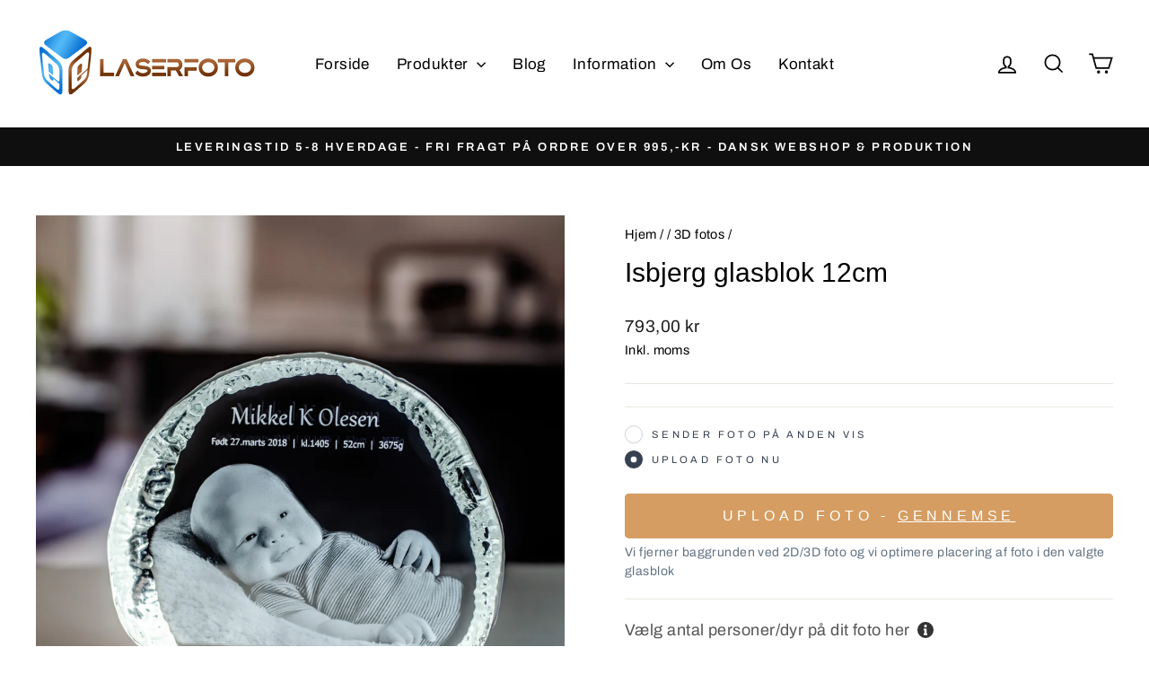

--- FILE ---
content_type: text/html; charset=utf-8
request_url: https://laserfoto.dk/collections/3d-fotos/products/isbjerg-glasblok-12cm
body_size: 42567
content:
<!doctype html>
<html class="no-js" lang="da" dir="ltr">
<head>

        <script>
          //custom Meta Title
          var tapita_meta_page_title =  `Isbjerg glasblok 12cm`;
          var tapita_meta_page_description = `Køb Isbjerg glasblok 12cm og få dit eget 3D foto indgraveret. Størrelse 12x10cm. Perfekt til mindre motiver. Leveres i gaveæske. Bestil nu!`;
        </script><meta charset="utf-8">
  <meta http-equiv="X-UA-Compatible" content="IE=edge,chrome=1">
  <meta name="viewport" content="width=device-width,initial-scale=1">
  <meta name="theme-color" content="#32ae08">
  <link rel="canonical" href="https://laserfoto.dk/products/isbjerg-glasblok-12cm">
  <link rel="preconnect" href="https://cdn.shopify.com" crossorigin>
  <link rel="preconnect" href="https://fonts.shopifycdn.com" crossorigin>
  <link rel="dns-prefetch" href="https://productreviews.shopifycdn.com">
  <link rel="dns-prefetch" href="https://ajax.googleapis.com">
  <link rel="dns-prefetch" href="https://maps.googleapis.com">
  <link rel="dns-prefetch" href="https://maps.gstatic.com">

  <!-- Global site tag (gtag.js) - Google Analytics -->
<script async src="https://www.googletagmanager.com/gtag/js?id=G-EZYYEQSFRM"></script>

  
  
  <!-- Start of Herodesk chat script -->
<script src="https://cdn.herodesk.io/livechat.js?wid=633c51b0b5efe7"></script>


  

  
  <!-- TrustBox script -->
<script type="text/javascript" src="//widget.trustpilot.com/bootstrap/v5/tp.widget.bootstrap.min.js" async></script>
<!-- End TrustBox script -->
  
  
  
  <!-- Start cookieyes banner --> <script id="cookieyes" type="text/javascript" src="https://cdn-cookieyes.com/common/shopify.js"></script> <script id="cookieyes" type="text/javascript" src="https://cdn-cookieyes.com/client_data/d7021495729d433c3818a948/script.js"></script> <!-- End cookieyes banner -->
  
  
  
  <script>var clicky_site_ids = clicky_site_ids || []; clicky_site_ids.push(101302485);</script>
<script async src="//static.getclicky.com/js"></script>
  
  
  
  
   <!-- Start e-maerket widget --><script type="text/javascript" src="https://widget.emaerket.dk/js/f22e4e93b61f4a1b173dd76e096f8435" async></script><!-- // end e-maerket widget --><title>Isbjerg glasblok 12cm
&ndash; LaserFoto.dk
</title>
<meta name="description" content="Køb Isbjerg glasblok 12cm og få dit eget 3D foto indgraveret. Størrelse 12x10cm. Perfekt til mindre motiver. Leveres i gaveæske. Bestil nu!"><meta property="og:site_name" content="LaserFoto.dk">
  <meta property="og:url" content="https://laserfoto.dk/products/isbjerg-glasblok-12cm">
  <meta property="og:title" content="Isbjerg glasblok 12cm">
  <meta property="og:type" content="product">
  <meta property="og:description" content="Isbjerg formet glasblok hvor du kan indgravere dit eget foto i 3D. Størrelsen er 12cm i bredden, 10cm i højden og ca. 25mm i dyb.Du kan fint få indgraveret dine fotos i 3D, men pga den begrænset tykkelse anbefales ikke store 3D motiver/logo&#39;er osv.Kanten på denne glasblok gør at graveringsområdet er 10x8cm Glasblokken "><meta property="og:image" content="http://laserfoto.dk/cdn/shop/products/120mmice-1-1.jpg?v=1609606541">
    <meta property="og:image:secure_url" content="https://laserfoto.dk/cdn/shop/products/120mmice-1-1.jpg?v=1609606541">
    <meta property="og:image:width" content="1500">
    <meta property="og:image:height" content="1500"><meta name="twitter:site" content="@">
  <meta name="twitter:card" content="summary_large_image">
  <meta name="twitter:title" content="Isbjerg glasblok 12cm">
  <meta name="twitter:description" content="Isbjerg formet glasblok hvor du kan indgravere dit eget foto i 3D. Størrelsen er 12cm i bredden, 10cm i højden og ca. 25mm i dyb.Du kan fint få indgraveret dine fotos i 3D, men pga den begrænset tykkelse anbefales ikke store 3D motiver/logo&#39;er osv.Kanten på denne glasblok gør at graveringsområdet er 10x8cm Glasblokken ">
<style data-shopify>
  @font-face {
  font-family: Archivo;
  font-weight: 400;
  font-style: normal;
  font-display: swap;
  src: url("//laserfoto.dk/cdn/fonts/archivo/archivo_n4.dc8d917cc69af0a65ae04d01fd8eeab28a3573c9.woff2") format("woff2"),
       url("//laserfoto.dk/cdn/fonts/archivo/archivo_n4.bd6b9c34fdb81d7646836be8065ce3c80a2cc984.woff") format("woff");
}


  @font-face {
  font-family: Archivo;
  font-weight: 600;
  font-style: normal;
  font-display: swap;
  src: url("//laserfoto.dk/cdn/fonts/archivo/archivo_n6.06ce7cb3e84f9557d04c35761e39e39ea101fb19.woff2") format("woff2"),
       url("//laserfoto.dk/cdn/fonts/archivo/archivo_n6.5dd16bc207dfc6d25ca8472d89387d828f610453.woff") format("woff");
}

  @font-face {
  font-family: Archivo;
  font-weight: 400;
  font-style: italic;
  font-display: swap;
  src: url("//laserfoto.dk/cdn/fonts/archivo/archivo_i4.37d8c4e02dc4f8e8b559f47082eb24a5c48c2908.woff2") format("woff2"),
       url("//laserfoto.dk/cdn/fonts/archivo/archivo_i4.839d35d75c605237591e73815270f86ab696602c.woff") format("woff");
}

  @font-face {
  font-family: Archivo;
  font-weight: 600;
  font-style: italic;
  font-display: swap;
  src: url("//laserfoto.dk/cdn/fonts/archivo/archivo_i6.0bb24d252a74d8be5c11aebd8e0623d0e78d962e.woff2") format("woff2"),
       url("//laserfoto.dk/cdn/fonts/archivo/archivo_i6.fbf64fc840abbe90ebdedde597401d7b3b9f31ef.woff") format("woff");
}

</style><link href="//laserfoto.dk/cdn/shop/t/67/assets/theme.css?v=126547143126015991241731962248" rel="stylesheet" type="text/css" media="all" />
<style data-shopify>:root {
    --typeHeaderPrimary: "system_ui";
    --typeHeaderFallback: -apple-system, 'Segoe UI', Roboto, 'Helvetica Neue', 'Noto Sans', 'Liberation Sans', Arial, sans-serif, 'Apple Color Emoji', 'Segoe UI Emoji', 'Segoe UI Symbol', 'Noto Color Emoji';
    --typeHeaderSize: 35px;
    --typeHeaderWeight: 400;
    --typeHeaderLineHeight: 1.4;
    --typeHeaderSpacing: 0.0em;

    --typeBasePrimary:Archivo;
    --typeBaseFallback:sans-serif;
    --typeBaseSize: 17px;
    --typeBaseWeight: 400;
    --typeBaseSpacing: 0.025em;
    --typeBaseLineHeight: 1.6;
    --typeBaselineHeightMinus01: 1.5;

    --typeCollectionTitle: 24px;

    --iconWeight: 4px;
    --iconLinecaps: miter;

    
        --buttonRadius: 0;
    

    --colorGridOverlayOpacity: 0.2;
    }

    .placeholder-content {
    background-image: linear-gradient(100deg, #e5e5e5 40%, #dddddd 63%, #e5e5e5 79%);
    }</style><script>
    document.documentElement.className = document.documentElement.className.replace('no-js', 'js');

    window.theme = window.theme || {};
    theme.routes = {
      home: "/",
      cart: "/cart.js",
      cartPage: "/cart",
      cartAdd: "/cart/add.js",
      cartChange: "/cart/change.js",
      search: "/search",
      predictiveSearch: "/search/suggest"
    };
    theme.strings = {
      soldOut: "Udsolgt",
      unavailable: "",
      inStockLabel: "",
      oneStockLabel: "",
      otherStockLabel: "",
      willNotShipUntil: "",
      willBeInStockAfter: "",
      waitingForStock: "",
      savePrice: "",
      cartEmpty: "Din indkøbskurv er tom",
      cartTermsConfirmation: "Du skal godkende handelsbetingelserne for at tjekke ud",
      searchCollections: "",
      searchPages: "Sider:",
      searchArticles: "",
      productFrom: "",
      maxQuantity: ""
    };
    theme.settings = {
      cartType: "page",
      isCustomerTemplate: false,
      moneyFormat: "{{amount_with_comma_separator}} kr",
      saveType: "percent",
      productImageSize: "natural",
      productImageCover: true,
      predictiveSearch: true,
      predictiveSearchType: null,
      predictiveSearchVendor: false,
      predictiveSearchPrice: false,
      quickView: false,
      themeName: 'Impulse',
      themeVersion: "7.5.2"
    };
  </script>

  <script>window.performance && window.performance.mark && window.performance.mark('shopify.content_for_header.start');</script><meta name="google-site-verification" content="fuxb41Lof7rzxbAQteE7FcTuxZ71xe1dQ5N-BqTk-RE">
<meta id="shopify-digital-wallet" name="shopify-digital-wallet" content="/5697233/digital_wallets/dialog">
<meta name="shopify-checkout-api-token" content="f843c586bcb4c4a844eac5e88e3167d8">
<link rel="alternate" type="application/json+oembed" href="https://laserfoto.dk/products/isbjerg-glasblok-12cm.oembed">
<script async="async" src="/checkouts/internal/preloads.js?locale=da-DK"></script>
<link rel="preconnect" href="https://shop.app" crossorigin="anonymous">
<script async="async" src="https://shop.app/checkouts/internal/preloads.js?locale=da-DK&shop_id=5697233" crossorigin="anonymous"></script>
<script id="apple-pay-shop-capabilities" type="application/json">{"shopId":5697233,"countryCode":"DK","currencyCode":"DKK","merchantCapabilities":["supports3DS"],"merchantId":"gid:\/\/shopify\/Shop\/5697233","merchantName":"LaserFoto.dk","requiredBillingContactFields":["postalAddress","email","phone"],"requiredShippingContactFields":["postalAddress","email","phone"],"shippingType":"shipping","supportedNetworks":["visa","masterCard"],"total":{"type":"pending","label":"LaserFoto.dk","amount":"1.00"},"shopifyPaymentsEnabled":true,"supportsSubscriptions":true}</script>
<script id="shopify-features" type="application/json">{"accessToken":"f843c586bcb4c4a844eac5e88e3167d8","betas":["rich-media-storefront-analytics"],"domain":"laserfoto.dk","predictiveSearch":true,"shopId":5697233,"locale":"da"}</script>
<script>var Shopify = Shopify || {};
Shopify.shop = "lasercovers.myshopify.com";
Shopify.locale = "da";
Shopify.currency = {"active":"DKK","rate":"1.0"};
Shopify.country = "DK";
Shopify.theme = {"name":"Impulse - opdateret d. 18.nov 2024","id":175671804252,"schema_name":"Impulse","schema_version":"7.5.2","theme_store_id":null,"role":"main"};
Shopify.theme.handle = "null";
Shopify.theme.style = {"id":null,"handle":null};
Shopify.cdnHost = "laserfoto.dk/cdn";
Shopify.routes = Shopify.routes || {};
Shopify.routes.root = "/";</script>
<script type="module">!function(o){(o.Shopify=o.Shopify||{}).modules=!0}(window);</script>
<script>!function(o){function n(){var o=[];function n(){o.push(Array.prototype.slice.apply(arguments))}return n.q=o,n}var t=o.Shopify=o.Shopify||{};t.loadFeatures=n(),t.autoloadFeatures=n()}(window);</script>
<script>
  window.ShopifyPay = window.ShopifyPay || {};
  window.ShopifyPay.apiHost = "shop.app\/pay";
  window.ShopifyPay.redirectState = null;
</script>
<script id="shop-js-analytics" type="application/json">{"pageType":"product"}</script>
<script defer="defer" async type="module" src="//laserfoto.dk/cdn/shopifycloud/shop-js/modules/v2/client.init-shop-cart-sync_C8w7Thf0.da.esm.js"></script>
<script defer="defer" async type="module" src="//laserfoto.dk/cdn/shopifycloud/shop-js/modules/v2/chunk.common_hABmsQwT.esm.js"></script>
<script type="module">
  await import("//laserfoto.dk/cdn/shopifycloud/shop-js/modules/v2/client.init-shop-cart-sync_C8w7Thf0.da.esm.js");
await import("//laserfoto.dk/cdn/shopifycloud/shop-js/modules/v2/chunk.common_hABmsQwT.esm.js");

  window.Shopify.SignInWithShop?.initShopCartSync?.({"fedCMEnabled":true,"windoidEnabled":true});

</script>
<script>
  window.Shopify = window.Shopify || {};
  if (!window.Shopify.featureAssets) window.Shopify.featureAssets = {};
  window.Shopify.featureAssets['shop-js'] = {"shop-cart-sync":["modules/v2/client.shop-cart-sync_E9HXAaGU.da.esm.js","modules/v2/chunk.common_hABmsQwT.esm.js"],"init-fed-cm":["modules/v2/client.init-fed-cm_D9Oi54fl.da.esm.js","modules/v2/chunk.common_hABmsQwT.esm.js"],"shop-button":["modules/v2/client.shop-button_B8KOtzKe.da.esm.js","modules/v2/chunk.common_hABmsQwT.esm.js"],"shop-cash-offers":["modules/v2/client.shop-cash-offers_DlhdMaW0.da.esm.js","modules/v2/chunk.common_hABmsQwT.esm.js","modules/v2/chunk.modal_Ckewj8OP.esm.js"],"init-windoid":["modules/v2/client.init-windoid_CGADVD8p.da.esm.js","modules/v2/chunk.common_hABmsQwT.esm.js"],"shop-toast-manager":["modules/v2/client.shop-toast-manager_CNKNpHNL.da.esm.js","modules/v2/chunk.common_hABmsQwT.esm.js"],"init-shop-email-lookup-coordinator":["modules/v2/client.init-shop-email-lookup-coordinator_BBzXNmb3.da.esm.js","modules/v2/chunk.common_hABmsQwT.esm.js"],"init-shop-cart-sync":["modules/v2/client.init-shop-cart-sync_C8w7Thf0.da.esm.js","modules/v2/chunk.common_hABmsQwT.esm.js"],"avatar":["modules/v2/client.avatar_BTnouDA3.da.esm.js"],"pay-button":["modules/v2/client.pay-button_DCXlSoEZ.da.esm.js","modules/v2/chunk.common_hABmsQwT.esm.js"],"init-customer-accounts":["modules/v2/client.init-customer-accounts_CgZShwmJ.da.esm.js","modules/v2/client.shop-login-button_DRgpt7MX.da.esm.js","modules/v2/chunk.common_hABmsQwT.esm.js","modules/v2/chunk.modal_Ckewj8OP.esm.js"],"init-shop-for-new-customer-accounts":["modules/v2/client.init-shop-for-new-customer-accounts_D8hODCjr.da.esm.js","modules/v2/client.shop-login-button_DRgpt7MX.da.esm.js","modules/v2/chunk.common_hABmsQwT.esm.js","modules/v2/chunk.modal_Ckewj8OP.esm.js"],"shop-login-button":["modules/v2/client.shop-login-button_DRgpt7MX.da.esm.js","modules/v2/chunk.common_hABmsQwT.esm.js","modules/v2/chunk.modal_Ckewj8OP.esm.js"],"init-customer-accounts-sign-up":["modules/v2/client.init-customer-accounts-sign-up_DwoY1LbN.da.esm.js","modules/v2/client.shop-login-button_DRgpt7MX.da.esm.js","modules/v2/chunk.common_hABmsQwT.esm.js","modules/v2/chunk.modal_Ckewj8OP.esm.js"],"shop-follow-button":["modules/v2/client.shop-follow-button_DhY_CDrh.da.esm.js","modules/v2/chunk.common_hABmsQwT.esm.js","modules/v2/chunk.modal_Ckewj8OP.esm.js"],"checkout-modal":["modules/v2/client.checkout-modal_AT9K001_.da.esm.js","modules/v2/chunk.common_hABmsQwT.esm.js","modules/v2/chunk.modal_Ckewj8OP.esm.js"],"lead-capture":["modules/v2/client.lead-capture_CZ_svizZ.da.esm.js","modules/v2/chunk.common_hABmsQwT.esm.js","modules/v2/chunk.modal_Ckewj8OP.esm.js"],"shop-login":["modules/v2/client.shop-login_B0Qzh9iu.da.esm.js","modules/v2/chunk.common_hABmsQwT.esm.js","modules/v2/chunk.modal_Ckewj8OP.esm.js"],"payment-terms":["modules/v2/client.payment-terms_4llnW5e3.da.esm.js","modules/v2/chunk.common_hABmsQwT.esm.js","modules/v2/chunk.modal_Ckewj8OP.esm.js"]};
</script>
<script>(function() {
  var isLoaded = false;
  function asyncLoad() {
    if (isLoaded) return;
    isLoaded = true;
    var urls = ["https:\/\/ecommplugins-scripts.trustpilot.com\/v2.1\/js\/header.min.js?settings=eyJrZXkiOiJ0R2xYR1doN3lJeXBwa0hrIn0=\u0026shop=lasercovers.myshopify.com","https:\/\/ecommplugins-trustboxsettings.trustpilot.com\/lasercovers.myshopify.com.js?settings=1614039732035\u0026shop=lasercovers.myshopify.com","https:\/\/orderstatus.w3apps.co\/js\/orderlookup.js?shop=lasercovers.myshopify.com","https:\/\/lasercovers.myshopify.com\/apps\/delivery\/delivery_coder.js?t=1711784614.5044\u0026n=129163727\u0026shop=lasercovers.myshopify.com","https:\/\/design-packs.herokuapp.com\/design_packs_file.js?shop=lasercovers.myshopify.com","https:\/\/loox.io\/widget\/gyHcLedZxb\/loox.1731107627455.js?shop=lasercovers.myshopify.com","https:\/\/cdn.shopify.com\/s\/files\/1\/0597\/3783\/3627\/files\/tptinstall.min.js?v=1718591634\u0026t=tapita-seo-script-tags\u0026shop=lasercovers.myshopify.com"];
    for (var i = 0; i < urls.length; i++) {
      var s = document.createElement('script');
      s.type = 'text/javascript';
      s.async = true;
      s.src = urls[i];
      var x = document.getElementsByTagName('script')[0];
      x.parentNode.insertBefore(s, x);
    }
  };
  if(window.attachEvent) {
    window.attachEvent('onload', asyncLoad);
  } else {
    window.addEventListener('load', asyncLoad, false);
  }
})();</script>
<script id="__st">var __st={"a":5697233,"offset":3600,"reqid":"ed7a93c3-c946-4a80-b796-2daed2a9b247-1768645887","pageurl":"laserfoto.dk\/collections\/3d-fotos\/products\/isbjerg-glasblok-12cm","u":"7ebcd1e3f300","p":"product","rtyp":"product","rid":4649673162794};</script>
<script>window.ShopifyPaypalV4VisibilityTracking = true;</script>
<script id="captcha-bootstrap">!function(){'use strict';const t='contact',e='account',n='new_comment',o=[[t,t],['blogs',n],['comments',n],[t,'customer']],c=[[e,'customer_login'],[e,'guest_login'],[e,'recover_customer_password'],[e,'create_customer']],r=t=>t.map((([t,e])=>`form[action*='/${t}']:not([data-nocaptcha='true']) input[name='form_type'][value='${e}']`)).join(','),a=t=>()=>t?[...document.querySelectorAll(t)].map((t=>t.form)):[];function s(){const t=[...o],e=r(t);return a(e)}const i='password',u='form_key',d=['recaptcha-v3-token','g-recaptcha-response','h-captcha-response',i],f=()=>{try{return window.sessionStorage}catch{return}},m='__shopify_v',_=t=>t.elements[u];function p(t,e,n=!1){try{const o=window.sessionStorage,c=JSON.parse(o.getItem(e)),{data:r}=function(t){const{data:e,action:n}=t;return t[m]||n?{data:e,action:n}:{data:t,action:n}}(c);for(const[e,n]of Object.entries(r))t.elements[e]&&(t.elements[e].value=n);n&&o.removeItem(e)}catch(o){console.error('form repopulation failed',{error:o})}}const l='form_type',E='cptcha';function T(t){t.dataset[E]=!0}const w=window,h=w.document,L='Shopify',v='ce_forms',y='captcha';let A=!1;((t,e)=>{const n=(g='f06e6c50-85a8-45c8-87d0-21a2b65856fe',I='https://cdn.shopify.com/shopifycloud/storefront-forms-hcaptcha/ce_storefront_forms_captcha_hcaptcha.v1.5.2.iife.js',D={infoText:'Beskyttet af hCaptcha',privacyText:'Beskyttelse af persondata',termsText:'Vilkår'},(t,e,n)=>{const o=w[L][v],c=o.bindForm;if(c)return c(t,g,e,D).then(n);var r;o.q.push([[t,g,e,D],n]),r=I,A||(h.body.append(Object.assign(h.createElement('script'),{id:'captcha-provider',async:!0,src:r})),A=!0)});var g,I,D;w[L]=w[L]||{},w[L][v]=w[L][v]||{},w[L][v].q=[],w[L][y]=w[L][y]||{},w[L][y].protect=function(t,e){n(t,void 0,e),T(t)},Object.freeze(w[L][y]),function(t,e,n,w,h,L){const[v,y,A,g]=function(t,e,n){const i=e?o:[],u=t?c:[],d=[...i,...u],f=r(d),m=r(i),_=r(d.filter((([t,e])=>n.includes(e))));return[a(f),a(m),a(_),s()]}(w,h,L),I=t=>{const e=t.target;return e instanceof HTMLFormElement?e:e&&e.form},D=t=>v().includes(t);t.addEventListener('submit',(t=>{const e=I(t);if(!e)return;const n=D(e)&&!e.dataset.hcaptchaBound&&!e.dataset.recaptchaBound,o=_(e),c=g().includes(e)&&(!o||!o.value);(n||c)&&t.preventDefault(),c&&!n&&(function(t){try{if(!f())return;!function(t){const e=f();if(!e)return;const n=_(t);if(!n)return;const o=n.value;o&&e.removeItem(o)}(t);const e=Array.from(Array(32),(()=>Math.random().toString(36)[2])).join('');!function(t,e){_(t)||t.append(Object.assign(document.createElement('input'),{type:'hidden',name:u})),t.elements[u].value=e}(t,e),function(t,e){const n=f();if(!n)return;const o=[...t.querySelectorAll(`input[type='${i}']`)].map((({name:t})=>t)),c=[...d,...o],r={};for(const[a,s]of new FormData(t).entries())c.includes(a)||(r[a]=s);n.setItem(e,JSON.stringify({[m]:1,action:t.action,data:r}))}(t,e)}catch(e){console.error('failed to persist form',e)}}(e),e.submit())}));const S=(t,e)=>{t&&!t.dataset[E]&&(n(t,e.some((e=>e===t))),T(t))};for(const o of['focusin','change'])t.addEventListener(o,(t=>{const e=I(t);D(e)&&S(e,y())}));const B=e.get('form_key'),M=e.get(l),P=B&&M;t.addEventListener('DOMContentLoaded',(()=>{const t=y();if(P)for(const e of t)e.elements[l].value===M&&p(e,B);[...new Set([...A(),...v().filter((t=>'true'===t.dataset.shopifyCaptcha))])].forEach((e=>S(e,t)))}))}(h,new URLSearchParams(w.location.search),n,t,e,['guest_login'])})(!0,!1)}();</script>
<script integrity="sha256-4kQ18oKyAcykRKYeNunJcIwy7WH5gtpwJnB7kiuLZ1E=" data-source-attribution="shopify.loadfeatures" defer="defer" src="//laserfoto.dk/cdn/shopifycloud/storefront/assets/storefront/load_feature-a0a9edcb.js" crossorigin="anonymous"></script>
<script crossorigin="anonymous" defer="defer" src="//laserfoto.dk/cdn/shopifycloud/storefront/assets/shopify_pay/storefront-65b4c6d7.js?v=20250812"></script>
<script data-source-attribution="shopify.dynamic_checkout.dynamic.init">var Shopify=Shopify||{};Shopify.PaymentButton=Shopify.PaymentButton||{isStorefrontPortableWallets:!0,init:function(){window.Shopify.PaymentButton.init=function(){};var t=document.createElement("script");t.src="https://laserfoto.dk/cdn/shopifycloud/portable-wallets/latest/portable-wallets.da.js",t.type="module",document.head.appendChild(t)}};
</script>
<script data-source-attribution="shopify.dynamic_checkout.buyer_consent">
  function portableWalletsHideBuyerConsent(e){var t=document.getElementById("shopify-buyer-consent"),n=document.getElementById("shopify-subscription-policy-button");t&&n&&(t.classList.add("hidden"),t.setAttribute("aria-hidden","true"),n.removeEventListener("click",e))}function portableWalletsShowBuyerConsent(e){var t=document.getElementById("shopify-buyer-consent"),n=document.getElementById("shopify-subscription-policy-button");t&&n&&(t.classList.remove("hidden"),t.removeAttribute("aria-hidden"),n.addEventListener("click",e))}window.Shopify?.PaymentButton&&(window.Shopify.PaymentButton.hideBuyerConsent=portableWalletsHideBuyerConsent,window.Shopify.PaymentButton.showBuyerConsent=portableWalletsShowBuyerConsent);
</script>
<script data-source-attribution="shopify.dynamic_checkout.cart.bootstrap">document.addEventListener("DOMContentLoaded",(function(){function t(){return document.querySelector("shopify-accelerated-checkout-cart, shopify-accelerated-checkout")}if(t())Shopify.PaymentButton.init();else{new MutationObserver((function(e,n){t()&&(Shopify.PaymentButton.init(),n.disconnect())})).observe(document.body,{childList:!0,subtree:!0})}}));
</script>
<link id="shopify-accelerated-checkout-styles" rel="stylesheet" media="screen" href="https://laserfoto.dk/cdn/shopifycloud/portable-wallets/latest/accelerated-checkout-backwards-compat.css" crossorigin="anonymous">
<style id="shopify-accelerated-checkout-cart">
        #shopify-buyer-consent {
  margin-top: 1em;
  display: inline-block;
  width: 100%;
}

#shopify-buyer-consent.hidden {
  display: none;
}

#shopify-subscription-policy-button {
  background: none;
  border: none;
  padding: 0;
  text-decoration: underline;
  font-size: inherit;
  cursor: pointer;
}

#shopify-subscription-policy-button::before {
  box-shadow: none;
}

      </style>

<script>window.performance && window.performance.mark && window.performance.mark('shopify.content_for_header.end');</script>

<script>window.BOLD = window.BOLD || {};
    window.BOLD.common = window.BOLD.common || {};
    window.BOLD.common.Shopify = window.BOLD.common.Shopify || {};
    window.BOLD.common.Shopify.shop = {
      domain: 'laserfoto.dk',
      permanent_domain: 'lasercovers.myshopify.com',
      url: 'https://laserfoto.dk',
      secure_url: 'https://laserfoto.dk',
      money_format: "{{amount_with_comma_separator}} kr",
      currency: "DKK"
    };
    window.BOLD.common.Shopify.customer = {
      id: null,
      tags: null,
    };
    window.BOLD.common.Shopify.cart = {"note":null,"attributes":{},"original_total_price":0,"total_price":0,"total_discount":0,"total_weight":0.0,"item_count":0,"items":[],"requires_shipping":false,"currency":"DKK","items_subtotal_price":0,"cart_level_discount_applications":[],"checkout_charge_amount":0};
    window.BOLD.common.template = 'product';window.BOLD.common.Shopify.formatMoney = function(money, format) {
        function n(t, e) {
            return "undefined" == typeof t ? e : t
        }
        function r(t, e, r, i) {
            if (e = n(e, 2),
                r = n(r, ","),
                i = n(i, "."),
            isNaN(t) || null == t)
                return 0;
            t = (t / 100).toFixed(e);
            var o = t.split(".")
                , a = o[0].replace(/(\d)(?=(\d\d\d)+(?!\d))/g, "$1" + r)
                , s = o[1] ? i + o[1] : "";
            return a + s
        }
        "string" == typeof money && (money = money.replace(".", ""));
        var i = ""
            , o = /\{\{\s*(\w+)\s*\}\}/
            , a = format || window.BOLD.common.Shopify.shop.money_format || window.Shopify.money_format || "$ {{ amount }}";
        switch (a.match(o)[1]) {
            case "amount":
                i = r(money, 2, ",", ".");
                break;
            case "amount_no_decimals":
                i = r(money, 0, ",", ".");
                break;
            case "amount_with_comma_separator":
                i = r(money, 2, ".", ",");
                break;
            case "amount_no_decimals_with_comma_separator":
                i = r(money, 0, ".", ",");
                break;
            case "amount_with_space_separator":
                i = r(money, 2, " ", ",");
                break;
            case "amount_no_decimals_with_space_separator":
                i = r(money, 0, " ", ",");
                break;
            case "amount_with_apostrophe_separator":
                i = r(money, 2, "'", ".");
                break;
        }
        return a.replace(o, i);
    };
    window.BOLD.common.Shopify.saveProduct = function (handle, product) {
      if (typeof handle === 'string' && typeof window.BOLD.common.Shopify.products[handle] === 'undefined') {
        if (typeof product === 'number') {
          window.BOLD.common.Shopify.handles[product] = handle;
          product = { id: product };
        }
        window.BOLD.common.Shopify.products[handle] = product;
      }
    };
    window.BOLD.common.Shopify.saveVariant = function (variant_id, variant) {
      if (typeof variant_id === 'number' && typeof window.BOLD.common.Shopify.variants[variant_id] === 'undefined') {
        window.BOLD.common.Shopify.variants[variant_id] = variant;
      }
    };window.BOLD.common.Shopify.products = window.BOLD.common.Shopify.products || {};
    window.BOLD.common.Shopify.variants = window.BOLD.common.Shopify.variants || {};
    window.BOLD.common.Shopify.handles = window.BOLD.common.Shopify.handles || {};window.BOLD.common.Shopify.handle = "isbjerg-glasblok-12cm"
window.BOLD.common.Shopify.saveProduct("isbjerg-glasblok-12cm", 4649673162794);window.BOLD.common.Shopify.saveVariant(32262627950634, { product_id: 4649673162794, product_handle: "isbjerg-glasblok-12cm", price: 74500, group_id: '', csp_metafield: {}});window.BOLD.apps_installed = {"Product Upsell":3} || {};window.BOLD.common.Shopify.saveProduct("rektangulaer-glasblokke", 4645728813098);window.BOLD.common.Shopify.saveVariant(32251750940714, { product_id: 4645728813098, product_handle: "rektangulaer-glasblokke", price: 44500, group_id: '', csp_metafield: {}});window.BOLD.common.Shopify.saveVariant(32246764535850, { product_id: 4645728813098, product_handle: "rektangulaer-glasblokke", price: 44500, group_id: '', csp_metafield: {}});window.BOLD.common.Shopify.saveVariant(32246764568618, { product_id: 4645728813098, product_handle: "rektangulaer-glasblokke", price: 49500, group_id: '', csp_metafield: {}});window.BOLD.common.Shopify.saveVariant(32246764601386, { product_id: 4645728813098, product_handle: "rektangulaer-glasblokke", price: 79500, group_id: '', csp_metafield: {}});window.BOLD.common.Shopify.saveVariant(32246764634154, { product_id: 4645728813098, product_handle: "rektangulaer-glasblokke", price: 79500, group_id: '', csp_metafield: {}});window.BOLD.common.Shopify.saveVariant(32246764666922, { product_id: 4645728813098, product_handle: "rektangulaer-glasblokke", price: 99500, group_id: '', csp_metafield: {}});window.BOLD.common.Shopify.saveVariant(32246764699690, { product_id: 4645728813098, product_handle: "rektangulaer-glasblokke", price: 139500, group_id: '', csp_metafield: {}});window.BOLD.common.Shopify.saveVariant(49384843739484, { product_id: 4645728813098, product_handle: "rektangulaer-glasblokke", price: 389500, group_id: '', csp_metafield: {}});window.BOLD.common.Shopify.saveProduct("glashjerte-opretstaende", 4645478236202);window.BOLD.common.Shopify.saveVariant(32422132777002, { product_id: 4645478236202, product_handle: "glashjerte-opretstaende", price: 49500, group_id: '', csp_metafield: {}});window.BOLD.common.Shopify.saveVariant(32422132809770, { product_id: 4645478236202, product_handle: "glashjerte-opretstaende", price: 79500, group_id: '', csp_metafield: {}});window.BOLD.common.Shopify.saveVariant(32422132842538, { product_id: 4645478236202, product_handle: "glashjerte-opretstaende", price: 249500, group_id: '', csp_metafield: {}});window.BOLD.common.Shopify.saveProduct("kvadratisk-glasblok", 4649707372586);window.BOLD.common.Shopify.saveVariant(32262760890410, { product_id: 4649707372586, product_handle: "kvadratisk-glasblok", price: 44500, group_id: '', csp_metafield: {}});window.BOLD.common.Shopify.saveVariant(32262760923178, { product_id: 4649707372586, product_handle: "kvadratisk-glasblok", price: 54500, group_id: '', csp_metafield: {}});window.BOLD.common.Shopify.saveVariant(32262760955946, { product_id: 4649707372586, product_handle: "kvadratisk-glasblok", price: 89500, group_id: '', csp_metafield: {}});window.BOLD.common.Shopify.saveVariant(56163629564252, { product_id: 4649707372586, product_handle: "kvadratisk-glasblok", price: 139500, group_id: '', csp_metafield: {}});window.BOLD.common.Shopify.saveProduct("isbjerg-glasblok-17cm", 4649666379818);window.BOLD.common.Shopify.saveVariant(32262576832554, { product_id: 4649666379818, product_handle: "isbjerg-glasblok-17cm", price: 89500, group_id: '', csp_metafield: {}});window.BOLD.common.Shopify.saveProduct("noglering-med-lys", 4682201497642);window.BOLD.common.Shopify.saveVariant(32422261391402, { product_id: 4682201497642, product_handle: "noglering-med-lys", price: 22000, group_id: '', csp_metafield: {}});window.BOLD.common.Shopify.saveProduct("hoj-isbjerg-glasblok", 4649609789482);window.BOLD.common.Shopify.saveVariant(32262447956010, { product_id: 4649609789482, product_handle: "hoj-isbjerg-glasblok", price: 99500, group_id: '', csp_metafield: {}});window.BOLD.common.Shopify.saveVariant(32262447988778, { product_id: 4649609789482, product_handle: "hoj-isbjerg-glasblok", price: 149500, group_id: '', csp_metafield: {}});window.BOLD.common.Shopify.saveVariant(32262448021546, { product_id: 4649609789482, product_handle: "hoj-isbjerg-glasblok", price: 219500, group_id: '', csp_metafield: {}});window.BOLD.common.Shopify.saveProduct("fyrfadslys-i-5-storrelser", 14791396524380);window.BOLD.common.Shopify.saveVariant(53543949238620, { product_id: 14791396524380, product_handle: "fyrfadslys-i-5-storrelser", price: 48500, group_id: '', csp_metafield: {}});window.BOLD.common.Shopify.saveVariant(53543949271388, { product_id: 14791396524380, product_handle: "fyrfadslys-i-5-storrelser", price: 58500, group_id: '', csp_metafield: {}});window.BOLD.common.Shopify.saveVariant(53543949304156, { product_id: 14791396524380, product_handle: "fyrfadslys-i-5-storrelser", price: 68500, group_id: '', csp_metafield: {}});window.BOLD.common.Shopify.saveVariant(53543949336924, { product_id: 14791396524380, product_handle: "fyrfadslys-i-5-storrelser", price: 74500, group_id: '', csp_metafield: {}});window.BOLD.common.Shopify.saveVariant(53543949369692, { product_id: 14791396524380, product_handle: "fyrfadslys-i-5-storrelser", price: 84500, group_id: '', csp_metafield: {}});window.BOLD.common.Shopify.saveProduct("rund-glasblok", 4649729097770);window.BOLD.common.Shopify.saveVariant(32262830260266, { product_id: 4649729097770, product_handle: "rund-glasblok", price: 89500, group_id: '', csp_metafield: {}});window.BOLD.common.Shopify.saveProduct("glashjerte-liggende", 4682195664938);window.BOLD.common.Shopify.saveVariant(32422221774890, { product_id: 4682195664938, product_handle: "glashjerte-liggende", price: 59500, group_id: '', csp_metafield: {}});window.BOLD.common.Shopify.saveVariant(32422221807658, { product_id: 4682195664938, product_handle: "glashjerte-liggende", price: 89500, group_id: '', csp_metafield: {}});window.BOLD.common.Shopify.saveProduct("glasblok-terning-med-afskaret-hjorne", 4649715499050);window.BOLD.common.Shopify.saveVariant(32262790709290, { product_id: 4649715499050, product_handle: "glasblok-terning-med-afskaret-hjorne", price: 49500, group_id: '', csp_metafield: {}});window.BOLD.common.Shopify.saveVariant(32262790742058, { product_id: 4649715499050, product_handle: "glasblok-terning-med-afskaret-hjorne", price: 69500, group_id: '', csp_metafield: {}});window.BOLD.common.Shopify.saveVariant(32262790774826, { product_id: 4649715499050, product_handle: "glasblok-terning-med-afskaret-hjorne", price: 159500, group_id: '', csp_metafield: {}});window.BOLD.common.Shopify.saveProduct("isbjerg-glasblok-12cm", 4649673162794);window.BOLD.common.Shopify.saveVariant(32262627950634, { product_id: 4649673162794, product_handle: "isbjerg-glasblok-12cm", price: 74500, group_id: '', csp_metafield: {}});window.BOLD.common.Shopify.saveProduct("fyrfadslys-med-2-lys", 14759927349596);window.BOLD.common.Shopify.saveVariant(53426336432476, { product_id: 14759927349596, product_handle: "fyrfadslys-med-2-lys", price: 109500, group_id: '', csp_metafield: {}});window.BOLD.common.Shopify.metafields = window.BOLD.common.Shopify.metafields || {};window.BOLD.common.Shopify.metafields["bold_rp"] = {};window.BOLD.common.Shopify.metafields["bold_csp_defaults"] = {};window.BOLD.common.cacheParams = window.BOLD.common.cacheParams || {};
</script>

<link href="//laserfoto.dk/cdn/shop/t/67/assets/bold-upsell.css?v=51915886505602322711731962106" rel="stylesheet" type="text/css" media="all" />
<link href="//laserfoto.dk/cdn/shop/t/67/assets/bold-upsell-custom.css?v=150135899998303055901731962104" rel="stylesheet" type="text/css" media="all" />
<script>
</script><script src="//laserfoto.dk/cdn/shop/t/67/assets/vendor-scripts-v11.js" defer="defer"></script><script src="//laserfoto.dk/cdn/shop/t/67/assets/theme.js?v=5752361098415077631731962018" defer="defer"></script>
  
<!-- teeinblue scripts. DON'T MODIFY!!! -->
<script>
window.teeinblueShop = {
  shopCurrency: "DKK",
};
</script>









<script id="teeinblue-product-data">
window.TeeInBlueCampaign = {
  
  isTeeInBlueProduct: false,
  productId: 4649673162794,
};
</script>


<!-- teeinblue scripts end. -->

<style type='text/css'>
    :root {--delivery-country-image-url:url("https://dc.codericp.com/delivery/code_f.png");}
    .icon-ad_f{background-image:var(--delivery-country-image-url);background-position:0 0;width:20px;height:12px}.icon-ae_f{background-image:var(--delivery-country-image-url);background-position:-21px 0;width:20px;height:12px}.icon-af_f{background-image:var(--delivery-country-image-url);background-position:0 -13px;width:20px;height:12px}.icon-ag_f{background-image:var(--delivery-country-image-url);background-position:-21px -13px;width:20px;height:12px}.icon-ai_f{background-image:var(--delivery-country-image-url);background-position:0 -26px;width:20px;height:12px}.icon-al_f{background-image:var(--delivery-country-image-url);background-position:-21px -26px;width:20px;height:12px}.icon-am_f{background-image:var(--delivery-country-image-url);background-position:-42px 0;width:20px;height:12px}.icon-ao_f{background-image:var(--delivery-country-image-url);background-position:-42px -13px;width:20px;height:12px}.icon-aq_f{background-image:var(--delivery-country-image-url);background-position:-42px -26px;width:20px;height:12px}.icon-ar_f{background-image:var(--delivery-country-image-url);background-position:0 -39px;width:20px;height:12px}.icon-as_f{background-image:var(--delivery-country-image-url);background-position:-21px -39px;width:20px;height:12px}.icon-at_f{background-image:var(--delivery-country-image-url);background-position:-42px -39px;width:20px;height:12px}.icon-au_f{background-image:var(--delivery-country-image-url);background-position:-63px 0;width:20px;height:12px}.icon-aw_f{background-image:var(--delivery-country-image-url);background-position:-63px -13px;width:20px;height:12px}.icon-ax_f{background-image:var(--delivery-country-image-url);background-position:-63px -26px;width:20px;height:12px}.icon-az_f{background-image:var(--delivery-country-image-url);background-position:-63px -39px;width:20px;height:12px}.icon-ba_f{background-image:var(--delivery-country-image-url);background-position:0 -52px;width:20px;height:12px}.icon-bb_f{background-image:var(--delivery-country-image-url);background-position:-21px -52px;width:20px;height:12px}.icon-bd_f{background-image:var(--delivery-country-image-url);background-position:-42px -52px;width:20px;height:12px}.icon-be_f{background-image:var(--delivery-country-image-url);background-position:-63px -52px;width:20px;height:12px}.icon-bf_f{background-image:var(--delivery-country-image-url);background-position:0 -65px;width:20px;height:12px}.icon-bg_f{background-image:var(--delivery-country-image-url);background-position:-21px -65px;width:20px;height:12px}.icon-bh_f{background-image:var(--delivery-country-image-url);background-position:-42px -65px;width:20px;height:12px}.icon-bi_f{background-image:var(--delivery-country-image-url);background-position:-63px -65px;width:20px;height:12px}.icon-bj_f{background-image:var(--delivery-country-image-url);background-position:-84px 0;width:20px;height:12px}.icon-bl_f{background-image:var(--delivery-country-image-url);background-position:-84px -13px;width:20px;height:12px}.icon-bm_f{background-image:var(--delivery-country-image-url);background-position:-84px -26px;width:20px;height:12px}.icon-bn_f{background-image:var(--delivery-country-image-url);background-position:-84px -39px;width:20px;height:12px}.icon-bo_f{background-image:var(--delivery-country-image-url);background-position:-84px -52px;width:20px;height:12px}.icon-bq_f{background-image:var(--delivery-country-image-url);background-position:-84px -65px;width:20px;height:12px}.icon-br_f{background-image:var(--delivery-country-image-url);background-position:0 -78px;width:20px;height:12px}.icon-bs_f{background-image:var(--delivery-country-image-url);background-position:-21px -78px;width:20px;height:12px}.icon-bt_f{background-image:var(--delivery-country-image-url);background-position:-42px -78px;width:20px;height:12px}.icon-bv_f{background-image:var(--delivery-country-image-url);background-position:-63px -78px;width:20px;height:12px}.icon-bw_f{background-image:var(--delivery-country-image-url);background-position:-84px -78px;width:20px;height:12px}.icon-by_f{background-image:var(--delivery-country-image-url);background-position:0 -91px;width:20px;height:12px}.icon-bz_f{background-image:var(--delivery-country-image-url);background-position:-21px -91px;width:20px;height:12px}.icon-ca_f{background-image:var(--delivery-country-image-url);background-position:-42px -91px;width:20px;height:12px}.icon-cc_f{background-image:var(--delivery-country-image-url);background-position:-63px -91px;width:20px;height:12px}.icon-cd_f{background-image:var(--delivery-country-image-url);background-position:-84px -91px;width:20px;height:12px}.icon-cf_f{background-image:var(--delivery-country-image-url);background-position:-105px 0;width:20px;height:12px}.icon-cg_f{background-image:var(--delivery-country-image-url);background-position:-105px -13px;width:20px;height:12px}.icon-ch_f{background-image:var(--delivery-country-image-url);background-position:-105px -26px;width:20px;height:12px}.icon-ci_f{background-image:var(--delivery-country-image-url);background-position:-105px -39px;width:20px;height:12px}.icon-ck_f{background-image:var(--delivery-country-image-url);background-position:-105px -52px;width:20px;height:12px}.icon-cl_f{background-image:var(--delivery-country-image-url);background-position:-105px -65px;width:20px;height:12px}.icon-cm_f{background-image:var(--delivery-country-image-url);background-position:-105px -78px;width:20px;height:12px}.icon-cn_f{background-image:var(--delivery-country-image-url);background-position:-105px -91px;width:20px;height:12px}.icon-co_f{background-image:var(--delivery-country-image-url);background-position:0 -104px;width:20px;height:12px}.icon-cr_f{background-image:var(--delivery-country-image-url);background-position:-21px -104px;width:20px;height:12px}.icon-cu_f{background-image:var(--delivery-country-image-url);background-position:-42px -104px;width:20px;height:12px}.icon-cv_f{background-image:var(--delivery-country-image-url);background-position:-63px -104px;width:20px;height:12px}.icon-cw_f{background-image:var(--delivery-country-image-url);background-position:-84px -104px;width:20px;height:12px}.icon-cx_f{background-image:var(--delivery-country-image-url);background-position:-105px -104px;width:20px;height:12px}.icon-cy_f{background-image:var(--delivery-country-image-url);background-position:-126px 0;width:20px;height:12px}.icon-cz_f{background-image:var(--delivery-country-image-url);background-position:-126px -13px;width:20px;height:12px}.icon-de_f{background-image:var(--delivery-country-image-url);background-position:-126px -26px;width:20px;height:12px}.icon-dj_f{background-image:var(--delivery-country-image-url);background-position:-126px -39px;width:20px;height:12px}.icon-dk_f{background-image:var(--delivery-country-image-url);background-position:-126px -52px;width:20px;height:12px}.icon-dm_f{background-image:var(--delivery-country-image-url);background-position:-126px -65px;width:20px;height:12px}.icon-do_f{background-image:var(--delivery-country-image-url);background-position:-126px -78px;width:20px;height:12px}.icon-dz_f{background-image:var(--delivery-country-image-url);background-position:-126px -91px;width:20px;height:12px}.icon-ec_f{background-image:var(--delivery-country-image-url);background-position:-126px -104px;width:20px;height:12px}.icon-ee_f{background-image:var(--delivery-country-image-url);background-position:0 -117px;width:20px;height:12px}.icon-eg_f{background-image:var(--delivery-country-image-url);background-position:-21px -117px;width:20px;height:12px}.icon-eh_f{background-image:var(--delivery-country-image-url);background-position:-42px -117px;width:20px;height:12px}.icon-er_f{background-image:var(--delivery-country-image-url);background-position:-63px -117px;width:20px;height:12px}.icon-es_f{background-image:var(--delivery-country-image-url);background-position:-84px -117px;width:20px;height:12px}.icon-et_f{background-image:var(--delivery-country-image-url);background-position:-105px -117px;width:20px;height:12px}.icon-fi_f{background-image:var(--delivery-country-image-url);background-position:-126px -117px;width:20px;height:12px}.icon-fj_f{background-image:var(--delivery-country-image-url);background-position:0 -130px;width:20px;height:12px}.icon-fk_f{background-image:var(--delivery-country-image-url);background-position:-21px -130px;width:20px;height:12px}.icon-fm_f{background-image:var(--delivery-country-image-url);background-position:-42px -130px;width:20px;height:12px}.icon-fo_f{background-image:var(--delivery-country-image-url);background-position:-63px -130px;width:20px;height:12px}.icon-fr_f{background-image:var(--delivery-country-image-url);background-position:-84px -130px;width:20px;height:12px}.icon-ga_f{background-image:var(--delivery-country-image-url);background-position:-105px -130px;width:20px;height:12px}.icon-gb_f{background-image:var(--delivery-country-image-url);background-position:-126px -130px;width:20px;height:12px}.icon-gd_f{background-image:var(--delivery-country-image-url);background-position:-147px 0;width:20px;height:12px}.icon-ge_f{background-image:var(--delivery-country-image-url);background-position:-147px -13px;width:20px;height:12px}.icon-gf_f{background-image:var(--delivery-country-image-url);background-position:-147px -26px;width:20px;height:12px}.icon-gg_f{background-image:var(--delivery-country-image-url);background-position:-147px -39px;width:20px;height:12px}.icon-gh_f{background-image:var(--delivery-country-image-url);background-position:-147px -52px;width:20px;height:12px}.icon-gi_f{background-image:var(--delivery-country-image-url);background-position:-147px -65px;width:20px;height:12px}.icon-gl_f{background-image:var(--delivery-country-image-url);background-position:-147px -78px;width:20px;height:12px}.icon-gm_f{background-image:var(--delivery-country-image-url);background-position:-147px -91px;width:20px;height:12px}.icon-gn_f{background-image:var(--delivery-country-image-url);background-position:-147px -104px;width:20px;height:12px}.icon-gp_f{background-image:var(--delivery-country-image-url);background-position:-147px -117px;width:20px;height:12px}.icon-gq_f{background-image:var(--delivery-country-image-url);background-position:-147px -130px;width:20px;height:12px}.icon-gr_f{background-image:var(--delivery-country-image-url);background-position:0 -143px;width:20px;height:12px}.icon-gs_f{background-image:var(--delivery-country-image-url);background-position:-21px -143px;width:20px;height:12px}.icon-gt_f{background-image:var(--delivery-country-image-url);background-position:-42px -143px;width:20px;height:12px}.icon-gu_f{background-image:var(--delivery-country-image-url);background-position:-63px -143px;width:20px;height:12px}.icon-gw_f{background-image:var(--delivery-country-image-url);background-position:-84px -143px;width:20px;height:12px}.icon-gy_f{background-image:var(--delivery-country-image-url);background-position:-105px -143px;width:20px;height:12px}.icon-hk_f{background-image:var(--delivery-country-image-url);background-position:-126px -143px;width:20px;height:12px}.icon-hm_f{background-image:var(--delivery-country-image-url);background-position:-147px -143px;width:20px;height:12px}.icon-hn_f{background-image:var(--delivery-country-image-url);background-position:-168px 0;width:20px;height:12px}.icon-hr_f{background-image:var(--delivery-country-image-url);background-position:-168px -13px;width:20px;height:12px}.icon-ht_f{background-image:var(--delivery-country-image-url);background-position:-168px -26px;width:20px;height:12px}.icon-hu_f{background-image:var(--delivery-country-image-url);background-position:-168px -39px;width:20px;height:12px}.icon-id_f{background-image:var(--delivery-country-image-url);background-position:-168px -52px;width:20px;height:12px}.icon-ie_f{background-image:var(--delivery-country-image-url);background-position:-168px -65px;width:20px;height:12px}.icon-il_f{background-image:var(--delivery-country-image-url);background-position:-168px -78px;width:20px;height:12px}.icon-im_f{background-image:var(--delivery-country-image-url);background-position:-168px -91px;width:20px;height:12px}.icon-in_f{background-image:var(--delivery-country-image-url);background-position:-168px -104px;width:20px;height:12px}.icon-io_f{background-image:var(--delivery-country-image-url);background-position:-168px -117px;width:20px;height:12px}.icon-iq_f{background-image:var(--delivery-country-image-url);background-position:-168px -130px;width:20px;height:12px}.icon-ir_f{background-image:var(--delivery-country-image-url);background-position:-168px -143px;width:20px;height:12px}.icon-is_f{background-image:var(--delivery-country-image-url);background-position:0 -156px;width:20px;height:12px}.icon-it_f{background-image:var(--delivery-country-image-url);background-position:-21px -156px;width:20px;height:12px}.icon-je_f{background-image:var(--delivery-country-image-url);background-position:-42px -156px;width:20px;height:12px}.icon-jm_f{background-image:var(--delivery-country-image-url);background-position:-63px -156px;width:20px;height:12px}.icon-jo_f{background-image:var(--delivery-country-image-url);background-position:-84px -156px;width:20px;height:12px}.icon-jp_f{background-image:var(--delivery-country-image-url);background-position:-105px -156px;width:20px;height:12px}.icon-ke_f{background-image:var(--delivery-country-image-url);background-position:-126px -156px;width:20px;height:12px}.icon-kg_f{background-image:var(--delivery-country-image-url);background-position:-147px -156px;width:20px;height:12px}.icon-kh_f{background-image:var(--delivery-country-image-url);background-position:-168px -156px;width:20px;height:12px}.icon-ki_f{background-image:var(--delivery-country-image-url);background-position:0 -169px;width:20px;height:12px}.icon-km_f{background-image:var(--delivery-country-image-url);background-position:-21px -169px;width:20px;height:12px}.icon-kn_f{background-image:var(--delivery-country-image-url);background-position:-42px -169px;width:20px;height:12px}.icon-kp_f{background-image:var(--delivery-country-image-url);background-position:-63px -169px;width:20px;height:12px}.icon-kr_f{background-image:var(--delivery-country-image-url);background-position:-84px -169px;width:20px;height:12px}.icon-kw_f{background-image:var(--delivery-country-image-url);background-position:-105px -169px;width:20px;height:12px}.icon-ky_f{background-image:var(--delivery-country-image-url);background-position:-126px -169px;width:20px;height:12px}.icon-kz_f{background-image:var(--delivery-country-image-url);background-position:-147px -169px;width:20px;height:12px}.icon-la_f{background-image:var(--delivery-country-image-url);background-position:-168px -169px;width:20px;height:12px}.icon-lb_f{background-image:var(--delivery-country-image-url);background-position:-189px 0;width:20px;height:12px}.icon-lc_f{background-image:var(--delivery-country-image-url);background-position:-189px -13px;width:20px;height:12px}.icon-li_f{background-image:var(--delivery-country-image-url);background-position:-189px -26px;width:20px;height:12px}.icon-lk_f{background-image:var(--delivery-country-image-url);background-position:-189px -39px;width:20px;height:12px}.icon-lr_f{background-image:var(--delivery-country-image-url);background-position:-189px -52px;width:20px;height:12px}.icon-ls_f{background-image:var(--delivery-country-image-url);background-position:-189px -65px;width:20px;height:12px}.icon-lt_f{background-image:var(--delivery-country-image-url);background-position:-189px -78px;width:20px;height:12px}.icon-lu_f{background-image:var(--delivery-country-image-url);background-position:-189px -91px;width:20px;height:12px}.icon-lv_f{background-image:var(--delivery-country-image-url);background-position:-189px -104px;width:20px;height:12px}.icon-ly_f{background-image:var(--delivery-country-image-url);background-position:-189px -117px;width:20px;height:12px}.icon-ma_f{background-image:var(--delivery-country-image-url);background-position:-189px -130px;width:20px;height:12px}.icon-mc_f{background-image:var(--delivery-country-image-url);background-position:-189px -143px;width:20px;height:12px}.icon-md_f{background-image:var(--delivery-country-image-url);background-position:-189px -156px;width:20px;height:12px}.icon-me_f{background-image:var(--delivery-country-image-url);background-position:-189px -169px;width:20px;height:12px}.icon-mf_f{background-image:var(--delivery-country-image-url);background-position:0 -182px;width:20px;height:12px}.icon-mg_f{background-image:var(--delivery-country-image-url);background-position:-21px -182px;width:20px;height:12px}.icon-mh_f{background-image:var(--delivery-country-image-url);background-position:-42px -182px;width:20px;height:12px}.icon-mk_f{background-image:var(--delivery-country-image-url);background-position:-63px -182px;width:20px;height:12px}.icon-ml_f{background-image:var(--delivery-country-image-url);background-position:-84px -182px;width:20px;height:12px}.icon-mm_f{background-image:var(--delivery-country-image-url);background-position:-105px -182px;width:20px;height:12px}.icon-mn_f{background-image:var(--delivery-country-image-url);background-position:-126px -182px;width:20px;height:12px}.icon-mo_f{background-image:var(--delivery-country-image-url);background-position:-147px -182px;width:20px;height:12px}.icon-mp_f{background-image:var(--delivery-country-image-url);background-position:-168px -182px;width:20px;height:12px}.icon-mq_f{background-image:var(--delivery-country-image-url);background-position:-189px -182px;width:20px;height:12px}.icon-mr_f{background-image:var(--delivery-country-image-url);background-position:0 -195px;width:20px;height:12px}.icon-ms_f{background-image:var(--delivery-country-image-url);background-position:-21px -195px;width:20px;height:12px}.icon-mt_f{background-image:var(--delivery-country-image-url);background-position:-42px -195px;width:20px;height:12px}.icon-mu_f{background-image:var(--delivery-country-image-url);background-position:-63px -195px;width:20px;height:12px}.icon-mv_f{background-image:var(--delivery-country-image-url);background-position:-84px -195px;width:20px;height:12px}.icon-mw_f{background-image:var(--delivery-country-image-url);background-position:-105px -195px;width:20px;height:12px}.icon-mx_f{background-image:var(--delivery-country-image-url);background-position:-126px -195px;width:20px;height:12px}.icon-my_f{background-image:var(--delivery-country-image-url);background-position:-147px -195px;width:20px;height:12px}.icon-mz_f{background-image:var(--delivery-country-image-url);background-position:-168px -195px;width:20px;height:12px}.icon-na_f{background-image:var(--delivery-country-image-url);background-position:-189px -195px;width:20px;height:12px}.icon-nc_f{background-image:var(--delivery-country-image-url);background-position:-210px 0;width:20px;height:12px}.icon-ne_f{background-image:var(--delivery-country-image-url);background-position:-210px -13px;width:20px;height:12px}.icon-nf_f{background-image:var(--delivery-country-image-url);background-position:-210px -26px;width:20px;height:12px}.icon-ng_f{background-image:var(--delivery-country-image-url);background-position:-210px -39px;width:20px;height:12px}.icon-ni_f{background-image:var(--delivery-country-image-url);background-position:-210px -52px;width:20px;height:12px}.icon-nl_f{background-image:var(--delivery-country-image-url);background-position:-210px -65px;width:20px;height:12px}.icon-no_f{background-image:var(--delivery-country-image-url);background-position:-210px -78px;width:20px;height:12px}.icon-np_f{background-image:var(--delivery-country-image-url);background-position:-210px -91px;width:20px;height:12px}.icon-nr_f{background-image:var(--delivery-country-image-url);background-position:-210px -104px;width:20px;height:12px}.icon-nu_f{background-image:var(--delivery-country-image-url);background-position:-210px -117px;width:20px;height:12px}.icon-nz_f{background-image:var(--delivery-country-image-url);background-position:-210px -130px;width:20px;height:12px}.icon-om_f{background-image:var(--delivery-country-image-url);background-position:-210px -143px;width:20px;height:12px}.icon-pa_f{background-image:var(--delivery-country-image-url);background-position:-210px -156px;width:20px;height:12px}.icon-pe_f{background-image:var(--delivery-country-image-url);background-position:-210px -169px;width:20px;height:12px}.icon-pf_f{background-image:var(--delivery-country-image-url);background-position:-210px -182px;width:20px;height:12px}.icon-pg_f{background-image:var(--delivery-country-image-url);background-position:-210px -195px;width:20px;height:12px}.icon-ph_f{background-image:var(--delivery-country-image-url);background-position:0 -208px;width:20px;height:12px}.icon-pk_f{background-image:var(--delivery-country-image-url);background-position:-21px -208px;width:20px;height:12px}.icon-pl_f{background-image:var(--delivery-country-image-url);background-position:-42px -208px;width:20px;height:12px}.icon-pm_f{background-image:var(--delivery-country-image-url);background-position:-63px -208px;width:20px;height:12px}.icon-pn_f{background-image:var(--delivery-country-image-url);background-position:-84px -208px;width:20px;height:12px}.icon-pr_f{background-image:var(--delivery-country-image-url);background-position:-105px -208px;width:20px;height:12px}.icon-ps_f{background-image:var(--delivery-country-image-url);background-position:-126px -208px;width:20px;height:12px}.icon-pt_f{background-image:var(--delivery-country-image-url);background-position:-147px -208px;width:20px;height:12px}.icon-pw_f{background-image:var(--delivery-country-image-url);background-position:-168px -208px;width:20px;height:12px}.icon-py_f{background-image:var(--delivery-country-image-url);background-position:-189px -208px;width:20px;height:12px}.icon-qa_f{background-image:var(--delivery-country-image-url);background-position:-210px -208px;width:20px;height:12px}.icon-re_f{background-image:var(--delivery-country-image-url);background-position:-231px 0;width:20px;height:12px}.icon-ro_f{background-image:var(--delivery-country-image-url);background-position:-231px -13px;width:20px;height:12px}.icon-rs_f{background-image:var(--delivery-country-image-url);background-position:-231px -26px;width:20px;height:12px}.icon-ru_f{background-image:var(--delivery-country-image-url);background-position:-231px -39px;width:20px;height:12px}.icon-rw_f{background-image:var(--delivery-country-image-url);background-position:-231px -52px;width:20px;height:12px}.icon-sa_f{background-image:var(--delivery-country-image-url);background-position:-231px -65px;width:20px;height:12px}.icon-sb_f{background-image:var(--delivery-country-image-url);background-position:-231px -78px;width:20px;height:12px}.icon-sc_f{background-image:var(--delivery-country-image-url);background-position:-231px -91px;width:20px;height:12px}.icon-sd_f{background-image:var(--delivery-country-image-url);background-position:-231px -104px;width:20px;height:12px}.icon-se_f{background-image:var(--delivery-country-image-url);background-position:-231px -117px;width:20px;height:12px}.icon-sg_f{background-image:var(--delivery-country-image-url);background-position:-231px -130px;width:20px;height:12px}.icon-sh_f{background-image:var(--delivery-country-image-url);background-position:-231px -143px;width:20px;height:12px}.icon-si_f{background-image:var(--delivery-country-image-url);background-position:-231px -156px;width:20px;height:12px}.icon-sj_f{background-image:var(--delivery-country-image-url);background-position:-231px -169px;width:20px;height:12px}.icon-sk_f{background-image:var(--delivery-country-image-url);background-position:-231px -182px;width:20px;height:12px}.icon-sl_f{background-image:var(--delivery-country-image-url);background-position:-231px -195px;width:20px;height:12px}.icon-sm_f{background-image:var(--delivery-country-image-url);background-position:-231px -208px;width:20px;height:12px}.icon-sn_f{background-image:var(--delivery-country-image-url);background-position:0 -221px;width:20px;height:12px}.icon-so_f{background-image:var(--delivery-country-image-url);background-position:-21px -221px;width:20px;height:12px}.icon-sr_f{background-image:var(--delivery-country-image-url);background-position:-42px -221px;width:20px;height:12px}.icon-ss_f{background-image:var(--delivery-country-image-url);background-position:-63px -221px;width:20px;height:12px}.icon-st_f{background-image:var(--delivery-country-image-url);background-position:-84px -221px;width:20px;height:12px}.icon-sv_f{background-image:var(--delivery-country-image-url);background-position:-105px -221px;width:20px;height:12px}.icon-sx_f{background-image:var(--delivery-country-image-url);background-position:-126px -221px;width:20px;height:12px}.icon-sy_f{background-image:var(--delivery-country-image-url);background-position:-147px -221px;width:20px;height:12px}.icon-sz_f{background-image:var(--delivery-country-image-url);background-position:-168px -221px;width:20px;height:12px}.icon-tc_f{background-image:var(--delivery-country-image-url);background-position:-189px -221px;width:20px;height:12px}.icon-td_f{background-image:var(--delivery-country-image-url);background-position:-210px -221px;width:20px;height:12px}.icon-tf_f{background-image:var(--delivery-country-image-url);background-position:-231px -221px;width:20px;height:12px}.icon-tg_f{background-image:var(--delivery-country-image-url);background-position:0 -234px;width:20px;height:12px}.icon-th_f{background-image:var(--delivery-country-image-url);background-position:-21px -234px;width:20px;height:12px}.icon-tj_f{background-image:var(--delivery-country-image-url);background-position:-42px -234px;width:20px;height:12px}.icon-tk_f{background-image:var(--delivery-country-image-url);background-position:-63px -234px;width:20px;height:12px}.icon-tl_f{background-image:var(--delivery-country-image-url);background-position:-84px -234px;width:20px;height:12px}.icon-tm_f{background-image:var(--delivery-country-image-url);background-position:-105px -234px;width:20px;height:12px}.icon-tn_f{background-image:var(--delivery-country-image-url);background-position:-126px -234px;width:20px;height:12px}.icon-to_f{background-image:var(--delivery-country-image-url);background-position:-147px -234px;width:20px;height:12px}.icon-tr_f{background-image:var(--delivery-country-image-url);background-position:-168px -234px;width:20px;height:12px}.icon-tt_f{background-image:var(--delivery-country-image-url);background-position:-189px -234px;width:20px;height:12px}.icon-tv_f{background-image:var(--delivery-country-image-url);background-position:-210px -234px;width:20px;height:12px}.icon-tw_f{background-image:var(--delivery-country-image-url);background-position:-231px -234px;width:20px;height:12px}.icon-tz_f{background-image:var(--delivery-country-image-url);background-position:-252px 0;width:20px;height:12px}.icon-ua_f{background-image:var(--delivery-country-image-url);background-position:-252px -13px;width:20px;height:12px}.icon-ug_f{background-image:var(--delivery-country-image-url);background-position:-252px -26px;width:20px;height:12px}.icon-um_f{background-image:var(--delivery-country-image-url);background-position:-252px -39px;width:20px;height:12px}.icon-us_f{background-image:var(--delivery-country-image-url);background-position:-252px -52px;width:20px;height:12px}.icon-uy_f{background-image:var(--delivery-country-image-url);background-position:-252px -65px;width:20px;height:12px}.icon-uz_f{background-image:var(--delivery-country-image-url);background-position:-252px -78px;width:20px;height:12px}.icon-va_f{background-image:var(--delivery-country-image-url);background-position:-252px -91px;width:20px;height:12px}.icon-vc_f{background-image:var(--delivery-country-image-url);background-position:-252px -104px;width:20px;height:12px}.icon-ve_f{background-image:var(--delivery-country-image-url);background-position:-252px -117px;width:20px;height:12px}.icon-vg_f{background-image:var(--delivery-country-image-url);background-position:-252px -130px;width:20px;height:12px}.icon-vi_f{background-image:var(--delivery-country-image-url);background-position:-252px -143px;width:20px;height:12px}.icon-vn_f{background-image:var(--delivery-country-image-url);background-position:-252px -156px;width:20px;height:12px}.icon-vu_f{background-image:var(--delivery-country-image-url);background-position:-252px -169px;width:20px;height:12px}.icon-wf_f{background-image:var(--delivery-country-image-url);background-position:-252px -182px;width:20px;height:12px}.icon-ws_f{background-image:var(--delivery-country-image-url);background-position:-252px -195px;width:20px;height:12px}.icon-xk_f{background-image:var(--delivery-country-image-url);background-position:-252px -208px;width:20px;height:12px}.icon-ye_f{background-image:var(--delivery-country-image-url);background-position:-252px -221px;width:20px;height:12px}.icon-yt_f{background-image:var(--delivery-country-image-url);background-position:-252px -234px;width:20px;height:12px}.icon-za_f{background-image:var(--delivery-country-image-url);background-position:0 -247px;width:20px;height:12px}.icon-zm_f{background-image:var(--delivery-country-image-url);background-position:-21px -247px;width:20px;height:12px}.icon-zw_f{background-image:var(--delivery-country-image-url);background-position:-42px -247px;width:20px;height:12px}
</style>
<script>
    window.deliveryCommon = window.deliveryCommon || {};
    window.deliveryCommon.setting = {};
    Object.assign(window.deliveryCommon.setting, {
        "shop_currency_code__ed": 'DKK' || 'USD',
        "shop_locale_code__ed": 'da' || 'en',
        "shop_domain__ed":  'lasercovers.myshopify.com',
        "product_available__ed": 'false',
        "product_id__ed": '4649673162794'
    });
    window.deliveryED = window.deliveryED || {};
    window.deliveryED.setting = {};
    Object.assign(window.deliveryED.setting, {
        "delivery__app_setting": {"main_delivery_setting":{"is_active":1,"order_delivery_info":"\u003cp style=\"text-align:center;\"\u003e\u003cspan style=\"font-size:14px\"\u003e👉Bestil idag👈 og modtag din ordre senest fra d. {order_delivered_minimum_date}-{order_delivered_maximum_date}.\u003c\/span\u003e\u003c\/p\u003e\u003cp style=\"text-align:center;\"\u003e\u003cspan style=\"font-size:14px\"\u003e🚚 Fragt 38,-kr 🚚     Fri fragt på ordre over 995,-kr    {country_code_dk_flag} Dansk Webshop \u0026amp; Produktion {country_code_dk_flag}.\u003c\/span\u003e\u003c\/p\u003e","is_ignore_out_of_stock":0,"out_of_stock_mode":0,"out_of_stock_info":"\u003cp\u003e\u003c\/p\u003e","order_progress_bar_mode":0,"order_progress_setting":{"ordered":{"svg_number":0,"title":"Bestil idag","tips_description":"After you place the order, we will need 1-3 days to prepare the shipment"},"order_ready":{"svg_number":8,"is_active":1,"title":"Ordre produceres","date_title":"{order_ready_minimum_date} - {order_ready_maximum_date}","tips_description":"Orders will start to be shipped"},"order_delivered":{"svg_number":26,"title":"Leveres til dig med GLS","date_title":"{order_delivered_minimum_date} - {order_delivered_maximum_date}","tips_description":"Estimated arrival date range：{order_delivered_minimum_date} - {order_delivered_maximum_date}"}},"order_delivery_work_week":[0,1,1,1,1,1,0],"order_delivery_day_range":[4,7],"order_delivery_calc_method":0,"order_ready_work_week":[0,1,1,1,1,1,0],"order_ready_day_range":[2,4],"order_ready_calc_method":0,"holiday":["2025-07-11"],"order_delivery_date_format":18,"delivery_date_custom_format":"{day}.{month_local}","delivery_date_format_zero":1,"delivery_date_format_month_translate":["Jan","Feb","Mar","Apr","Maj","Jun","Jul","Aug","Sep","Okt","Nov","Dec"],"delivery_date_format_week_translate":["Søndag","Mandag","Tirsdag","Onsdag","Torsdag","Fredag","Lørdag"],"order_delivery_countdown_format":0,"delivery_countdown_custom_format":"{hours} {hours_local} {minutes} {minutes_local} {seconds} {seconds_local}","countdown_format_translate":["Hours","Minutes","Seconds"],"delivery_countdown_format_zero":1,"countdown_cutoff_hour":23,"countdown_cutoff_minute":59,"countdown_cutoff_advanced_enable":0,"countdown_cutoff_advanced":[[23,59],[23,59],[23,59],[23,59],[23,59],[23,59],[23,59]],"countdown_mode":0,"after_deadline_hide_widget":0,"timezone_mode":1,"timezone":1,"todayandtomorrow":[{"lan_code":"en","lan_name":"English","left":"idag","right":"imorgen"}],"translate_country_name":[],"widget_layout_mode":2,"widget_placement_method":1,"widget_placement_position":0,"widget_placement_page":0,"widget_margin":[12,0,15,0],"message_text_widget_appearance_setting":{"border":{"border_width":0,"border_radius":21,"border_line":3},"color":{"text_color":"#000000","background_color":"#FFFFFF","border_color":"#E2E2E2"},"other":{"margin":[0,0,0,0],"padding":[10,10,10,10]}},"progress_bar_widget_appearance_setting":{"color":{"basic":{"icon_color":"#000000","icon_background_color":"#FFFFFF","order_status_title_color":"#000000","date_title_color":"#000000"},"advanced":{"order_status_title_color":"#000000","progress_line_color":"#000000","date_title_color":"#000000","description_tips_background_color":"#000000","icon_background_color":"#000000","icon_color":"#FFFFFF","description_tips_color":"#FFFFFF"}},"font":{"icon_font":20,"order_status_title_font":14,"date_title_font":14,"description_tips_font":14},"other":{"margin":[8,0,0,0]}},"show_country_mode":0,"arrow_down_position":0,"country_modal_background_rgba":[0,0,0,0.5],"country_modal_appearance_setting":{"color":{"text_color":"#000000","background_color":"#FFFFFF","icon_color":"#999999","selected_color":"#f2f2f2"},"border":{"border_radius":7},"font":{"text_font":16,"icon_font":16},"other":{"width":56}},"cart_form_mode":0,"cart_form_position":0,"product_form_position":0,"out_of_stock_product_form_position":0,"cart_checkout_status":1,"cart_checkout_title":"Levering  ","cart_checkout_description":"imellem {order_delivered_minimum_date} - {order_delivered_maximum_date}","widget_custom_css":"","replace_jq":0,"jquery_version":"1.12.0","is_ignore_cookie_cache":0,"is_show_all":0,"p_mapping":11,"product_ids":["14757910544732","14759927349596","14771553894748","14791396524380","14794407805276","14821597741404","14868828815708","14868844020060","14868862239068","15318983541084","15319039017308","15319292248412","4645478236202","4645728813098","4647075872810","4649609789482","4649666379818","4649673162794","4649707372586","4649715499050","4649729097770","4649738174506","4649742860330","4682195664938","4682201497642","4682318250026","4682320347178","4682345087018","4682367598634","4682375004202","4682408820778","6691831447594","6692090118186","6890386784298","6905419464746","6906530234410","6906837172266","6919802028074","8425490088284","8792732803","9555405930844","9590620586332","9590763848028","9590865199452"]}},
        "delivery__pro_setting": null,
        "delivery__cate_setting": null
    });
</script> <link rel="preload" href="//laserfoto.dk/cdn/shop/t/67/assets/design-pack-styles.css?v=50071276032222952041763837384" as="style">
<link href="//laserfoto.dk/cdn/shop/t/67/assets/design-pack-styles.css?v=50071276032222952041763837384" rel="stylesheet" type="text/css" media="all" /> 


<!-- BEGIN app block: shopify://apps/upload-lift/blocks/app-embed/3c98bdcb-7587-4ade-bfe4-7d8af00d05ca -->
<script src="https://assets.cloudlift.app/api/assets/upload.js?shop=lasercovers.myshopify.com" defer="defer"></script>

<!-- END app block --><!-- BEGIN app block: shopify://apps/blockify-fraud-filter/blocks/app_embed/2e3e0ba5-0e70-447a-9ec5-3bf76b5ef12e --> 
 
 
    <script>
        window.blockifyShopIdentifier = "lasercovers.myshopify.com";
        window.ipBlockerMetafields = "{\"showOverlayByPass\":false,\"disableSpyExtensions\":false,\"blockUnknownBots\":false,\"activeApp\":true,\"blockByMetafield\":true,\"visitorAnalytic\":true,\"showWatermark\":true,\"token\":\"eyJhbGciOiJIUzI1NiIsInR5cCI6IkpXVCJ9.eyJpZGVudGlmaWVySWQiOiJsYXNlcmNvdmVycy5teXNob3BpZnkuY29tIiwiaWF0IjoxNzQ2MTg2NTM3fQ.4guc1mZBvo5M6rVDweByqNy5Qbbe4Q6BucczBwSUfAQ\"}";
        window.blockifyRules = "{\"whitelist\":[],\"blacklist\":[{\"id\":485693,\"type\":\"1\",\"country\":\"EG\",\"criteria\":\"3\",\"priority\":\"1\"}]}";
        window.ipblockerBlockTemplate = "{\"customCss\":\"#blockify---container{--bg-blockify: #fff;position:relative}#blockify---container::after{content:'';position:absolute;inset:0;background-repeat:no-repeat !important;background-size:cover !important;background:var(--bg-blockify);z-index:0}#blockify---container #blockify---container__inner{display:flex;flex-direction:column;align-items:center;position:relative;z-index:1}#blockify---container #blockify---container__inner #blockify-block-content{display:flex;flex-direction:column;align-items:center;text-align:center}#blockify---container #blockify---container__inner #blockify-block-content #blockify-block-superTitle{display:none !important}#blockify---container #blockify---container__inner #blockify-block-content #blockify-block-title{font-size:313%;font-weight:bold;margin-top:1em}@media only screen and (min-width: 768px) and (max-width: 1199px){#blockify---container #blockify---container__inner #blockify-block-content #blockify-block-title{font-size:188%}}@media only screen and (max-width: 767px){#blockify---container #blockify---container__inner #blockify-block-content #blockify-block-title{font-size:107%}}#blockify---container #blockify---container__inner #blockify-block-content #blockify-block-description{font-size:125%;margin:1.5em;line-height:1.5}@media only screen and (min-width: 768px) and (max-width: 1199px){#blockify---container #blockify---container__inner #blockify-block-content #blockify-block-description{font-size:88%}}@media only screen and (max-width: 767px){#blockify---container #blockify---container__inner #blockify-block-content #blockify-block-description{font-size:107%}}#blockify---container #blockify---container__inner #blockify-block-content #blockify-block-description #blockify-block-text-blink{display:none !important}#blockify---container #blockify---container__inner #blockify-logo-block-image{position:relative;width:400px;height:auto;max-height:300px}@media only screen and (max-width: 767px){#blockify---container #blockify---container__inner #blockify-logo-block-image{width:200px}}#blockify---container #blockify---container__inner #blockify-logo-block-image::before{content:'';display:block;padding-bottom:56.2%}#blockify---container #blockify---container__inner #blockify-logo-block-image img{position:absolute;top:0;left:0;width:100%;height:100%;object-fit:contain}\\n\",\"logoImage\":{\"active\":true,\"value\":\"https:\/\/storage.synctrack.io\/megamind-fraud\/assets\/default-thumbnail.png\",\"altText\":\"Red octagonal stop sign with a black hand symbol in the center, indicating a warning or prohibition\"},\"superTitle\":{\"active\":false,\"text\":\"403\",\"color\":\"#899df1\"},\"title\":{\"active\":true,\"text\":\"Access Denied\",\"color\":\"#000\"},\"description\":{\"active\":true,\"text\":\"The site owner may have set restrictions that prevent you from accessing the site. Please contact the site owner for access.\",\"color\":\"#000\"},\"background\":{\"active\":true,\"value\":\"#fff\",\"type\":\"1\",\"colorFrom\":null,\"colorTo\":null}}";

        
            window.blockifyProductCollections = [187315552298,627298763100,609856848220,263517339690,188065775658,26002363];
        
    </script>
<link href="https://cdn.shopify.com/extensions/019bc61e-5a2c-71e1-9b16-ae80802f2aca/blockify-shopify-287/assets/blockify-embed.min.js" as="script" type="text/javascript" rel="preload"><link href="https://cdn.shopify.com/extensions/019bc61e-5a2c-71e1-9b16-ae80802f2aca/blockify-shopify-287/assets/prevent-bypass-script.min.js" as="script" type="text/javascript" rel="preload">
<script type="text/javascript">
    window.blockifyBaseUrl = 'https://fraud.blockifyapp.com/s/api';
    window.blockifyPublicUrl = 'https://fraud.blockifyapp.com/s/api/public';
    window.bucketUrl = 'https://storage.synctrack.io/megamind-fraud';
    window.storefrontApiUrl  = 'https://fraud.blockifyapp.com/p/api';
</script>
<script type="text/javascript">
  window.blockifyChecking = true;
</script>
<script id="blockifyScriptByPass" type="text/javascript" src=https://cdn.shopify.com/extensions/019bc61e-5a2c-71e1-9b16-ae80802f2aca/blockify-shopify-287/assets/prevent-bypass-script.min.js async></script>
<script id="blockifyScriptTag" type="text/javascript" src=https://cdn.shopify.com/extensions/019bc61e-5a2c-71e1-9b16-ae80802f2aca/blockify-shopify-287/assets/blockify-embed.min.js async></script>


<!-- END app block --><!-- BEGIN app block: shopify://apps/live-product-options/blocks/app-embed/88bfdf40-5e27-4962-a966-70c8d1e87757 --><script>
  window.theme = window.theme || {};window.theme.moneyFormat = "{{amount_with_comma_separator}} kr";window.theme.moneyFormatWithCurrency = "{{amount_with_comma_separator}} DKK";
  window.theme.currencies = ['DKK'];
</script><script src="https://assets.cloudlift.app/api/assets/options.js?shop=lasercovers.myshopify.com" defer="defer"></script>
<!-- END app block --><!-- BEGIN app block: shopify://apps/klaviyo-email-marketing-sms/blocks/klaviyo-onsite-embed/2632fe16-c075-4321-a88b-50b567f42507 -->












  <script async src="https://static.klaviyo.com/onsite/js/XHKZjH/klaviyo.js?company_id=XHKZjH"></script>
  <script>!function(){if(!window.klaviyo){window._klOnsite=window._klOnsite||[];try{window.klaviyo=new Proxy({},{get:function(n,i){return"push"===i?function(){var n;(n=window._klOnsite).push.apply(n,arguments)}:function(){for(var n=arguments.length,o=new Array(n),w=0;w<n;w++)o[w]=arguments[w];var t="function"==typeof o[o.length-1]?o.pop():void 0,e=new Promise((function(n){window._klOnsite.push([i].concat(o,[function(i){t&&t(i),n(i)}]))}));return e}}})}catch(n){window.klaviyo=window.klaviyo||[],window.klaviyo.push=function(){var n;(n=window._klOnsite).push.apply(n,arguments)}}}}();</script>

  




  <script>
    window.klaviyoReviewsProductDesignMode = false
  </script>







<!-- END app block --><!-- BEGIN app block: shopify://apps/pagefly-page-builder/blocks/app-embed/83e179f7-59a0-4589-8c66-c0dddf959200 -->

<!-- BEGIN app snippet: pagefly-cro-ab-testing-main -->







<script>
  ;(function () {
    const url = new URL(window.location)
    const viewParam = url.searchParams.get('view')
    if (viewParam && viewParam.includes('variant-pf-')) {
      url.searchParams.set('pf_v', viewParam)
      url.searchParams.delete('view')
      window.history.replaceState({}, '', url)
    }
  })()
</script>



<script type='module'>
  
  window.PAGEFLY_CRO = window.PAGEFLY_CRO || {}

  window.PAGEFLY_CRO['data_debug'] = {
    original_template_suffix: "all_products",
    allow_ab_test: false,
    ab_test_start_time: 0,
    ab_test_end_time: 0,
    today_date_time: 1768645887000,
  }
  window.PAGEFLY_CRO['GA4'] = { enabled: false}
</script>

<!-- END app snippet -->








  <script src='https://cdn.shopify.com/extensions/019bb4f9-aed6-78a3-be91-e9d44663e6bf/pagefly-page-builder-215/assets/pagefly-helper.js' defer='defer'></script>

  <script src='https://cdn.shopify.com/extensions/019bb4f9-aed6-78a3-be91-e9d44663e6bf/pagefly-page-builder-215/assets/pagefly-general-helper.js' defer='defer'></script>

  <script src='https://cdn.shopify.com/extensions/019bb4f9-aed6-78a3-be91-e9d44663e6bf/pagefly-page-builder-215/assets/pagefly-snap-slider.js' defer='defer'></script>

  <script src='https://cdn.shopify.com/extensions/019bb4f9-aed6-78a3-be91-e9d44663e6bf/pagefly-page-builder-215/assets/pagefly-slideshow-v3.js' defer='defer'></script>

  <script src='https://cdn.shopify.com/extensions/019bb4f9-aed6-78a3-be91-e9d44663e6bf/pagefly-page-builder-215/assets/pagefly-slideshow-v4.js' defer='defer'></script>

  <script src='https://cdn.shopify.com/extensions/019bb4f9-aed6-78a3-be91-e9d44663e6bf/pagefly-page-builder-215/assets/pagefly-glider.js' defer='defer'></script>

  <script src='https://cdn.shopify.com/extensions/019bb4f9-aed6-78a3-be91-e9d44663e6bf/pagefly-page-builder-215/assets/pagefly-slideshow-v1-v2.js' defer='defer'></script>

  <script src='https://cdn.shopify.com/extensions/019bb4f9-aed6-78a3-be91-e9d44663e6bf/pagefly-page-builder-215/assets/pagefly-product-media.js' defer='defer'></script>

  <script src='https://cdn.shopify.com/extensions/019bb4f9-aed6-78a3-be91-e9d44663e6bf/pagefly-page-builder-215/assets/pagefly-product.js' defer='defer'></script>


<script id='pagefly-helper-data' type='application/json'>
  {
    "page_optimization": {
      "assets_prefetching": true
    },
    "elements_asset_mapper": {
      "Accordion": "https://cdn.shopify.com/extensions/019bb4f9-aed6-78a3-be91-e9d44663e6bf/pagefly-page-builder-215/assets/pagefly-accordion.js",
      "Accordion3": "https://cdn.shopify.com/extensions/019bb4f9-aed6-78a3-be91-e9d44663e6bf/pagefly-page-builder-215/assets/pagefly-accordion3.js",
      "CountDown": "https://cdn.shopify.com/extensions/019bb4f9-aed6-78a3-be91-e9d44663e6bf/pagefly-page-builder-215/assets/pagefly-countdown.js",
      "GMap1": "https://cdn.shopify.com/extensions/019bb4f9-aed6-78a3-be91-e9d44663e6bf/pagefly-page-builder-215/assets/pagefly-gmap.js",
      "GMap2": "https://cdn.shopify.com/extensions/019bb4f9-aed6-78a3-be91-e9d44663e6bf/pagefly-page-builder-215/assets/pagefly-gmap.js",
      "GMapBasicV2": "https://cdn.shopify.com/extensions/019bb4f9-aed6-78a3-be91-e9d44663e6bf/pagefly-page-builder-215/assets/pagefly-gmap.js",
      "GMapAdvancedV2": "https://cdn.shopify.com/extensions/019bb4f9-aed6-78a3-be91-e9d44663e6bf/pagefly-page-builder-215/assets/pagefly-gmap.js",
      "HTML.Video": "https://cdn.shopify.com/extensions/019bb4f9-aed6-78a3-be91-e9d44663e6bf/pagefly-page-builder-215/assets/pagefly-htmlvideo.js",
      "HTML.Video2": "https://cdn.shopify.com/extensions/019bb4f9-aed6-78a3-be91-e9d44663e6bf/pagefly-page-builder-215/assets/pagefly-htmlvideo2.js",
      "HTML.Video3": "https://cdn.shopify.com/extensions/019bb4f9-aed6-78a3-be91-e9d44663e6bf/pagefly-page-builder-215/assets/pagefly-htmlvideo2.js",
      "BackgroundVideo": "https://cdn.shopify.com/extensions/019bb4f9-aed6-78a3-be91-e9d44663e6bf/pagefly-page-builder-215/assets/pagefly-htmlvideo2.js",
      "Instagram": "https://cdn.shopify.com/extensions/019bb4f9-aed6-78a3-be91-e9d44663e6bf/pagefly-page-builder-215/assets/pagefly-instagram.js",
      "Instagram2": "https://cdn.shopify.com/extensions/019bb4f9-aed6-78a3-be91-e9d44663e6bf/pagefly-page-builder-215/assets/pagefly-instagram.js",
      "Insta3": "https://cdn.shopify.com/extensions/019bb4f9-aed6-78a3-be91-e9d44663e6bf/pagefly-page-builder-215/assets/pagefly-instagram3.js",
      "Tabs": "https://cdn.shopify.com/extensions/019bb4f9-aed6-78a3-be91-e9d44663e6bf/pagefly-page-builder-215/assets/pagefly-tab.js",
      "Tabs3": "https://cdn.shopify.com/extensions/019bb4f9-aed6-78a3-be91-e9d44663e6bf/pagefly-page-builder-215/assets/pagefly-tab3.js",
      "ProductBox": "https://cdn.shopify.com/extensions/019bb4f9-aed6-78a3-be91-e9d44663e6bf/pagefly-page-builder-215/assets/pagefly-cart.js",
      "FBPageBox2": "https://cdn.shopify.com/extensions/019bb4f9-aed6-78a3-be91-e9d44663e6bf/pagefly-page-builder-215/assets/pagefly-facebook.js",
      "FBLikeButton2": "https://cdn.shopify.com/extensions/019bb4f9-aed6-78a3-be91-e9d44663e6bf/pagefly-page-builder-215/assets/pagefly-facebook.js",
      "TwitterFeed2": "https://cdn.shopify.com/extensions/019bb4f9-aed6-78a3-be91-e9d44663e6bf/pagefly-page-builder-215/assets/pagefly-twitter.js",
      "Paragraph4": "https://cdn.shopify.com/extensions/019bb4f9-aed6-78a3-be91-e9d44663e6bf/pagefly-page-builder-215/assets/pagefly-paragraph4.js",

      "AliReviews": "https://cdn.shopify.com/extensions/019bb4f9-aed6-78a3-be91-e9d44663e6bf/pagefly-page-builder-215/assets/pagefly-3rd-elements.js",
      "BackInStock": "https://cdn.shopify.com/extensions/019bb4f9-aed6-78a3-be91-e9d44663e6bf/pagefly-page-builder-215/assets/pagefly-3rd-elements.js",
      "GloboBackInStock": "https://cdn.shopify.com/extensions/019bb4f9-aed6-78a3-be91-e9d44663e6bf/pagefly-page-builder-215/assets/pagefly-3rd-elements.js",
      "GrowaveWishlist": "https://cdn.shopify.com/extensions/019bb4f9-aed6-78a3-be91-e9d44663e6bf/pagefly-page-builder-215/assets/pagefly-3rd-elements.js",
      "InfiniteOptionsShopPad": "https://cdn.shopify.com/extensions/019bb4f9-aed6-78a3-be91-e9d44663e6bf/pagefly-page-builder-215/assets/pagefly-3rd-elements.js",
      "InkybayProductPersonalizer": "https://cdn.shopify.com/extensions/019bb4f9-aed6-78a3-be91-e9d44663e6bf/pagefly-page-builder-215/assets/pagefly-3rd-elements.js",
      "LimeSpot": "https://cdn.shopify.com/extensions/019bb4f9-aed6-78a3-be91-e9d44663e6bf/pagefly-page-builder-215/assets/pagefly-3rd-elements.js",
      "Loox": "https://cdn.shopify.com/extensions/019bb4f9-aed6-78a3-be91-e9d44663e6bf/pagefly-page-builder-215/assets/pagefly-3rd-elements.js",
      "Opinew": "https://cdn.shopify.com/extensions/019bb4f9-aed6-78a3-be91-e9d44663e6bf/pagefly-page-builder-215/assets/pagefly-3rd-elements.js",
      "Powr": "https://cdn.shopify.com/extensions/019bb4f9-aed6-78a3-be91-e9d44663e6bf/pagefly-page-builder-215/assets/pagefly-3rd-elements.js",
      "ProductReviews": "https://cdn.shopify.com/extensions/019bb4f9-aed6-78a3-be91-e9d44663e6bf/pagefly-page-builder-215/assets/pagefly-3rd-elements.js",
      "PushOwl": "https://cdn.shopify.com/extensions/019bb4f9-aed6-78a3-be91-e9d44663e6bf/pagefly-page-builder-215/assets/pagefly-3rd-elements.js",
      "ReCharge": "https://cdn.shopify.com/extensions/019bb4f9-aed6-78a3-be91-e9d44663e6bf/pagefly-page-builder-215/assets/pagefly-3rd-elements.js",
      "Rivyo": "https://cdn.shopify.com/extensions/019bb4f9-aed6-78a3-be91-e9d44663e6bf/pagefly-page-builder-215/assets/pagefly-3rd-elements.js",
      "TrackingMore": "https://cdn.shopify.com/extensions/019bb4f9-aed6-78a3-be91-e9d44663e6bf/pagefly-page-builder-215/assets/pagefly-3rd-elements.js",
      "Vitals": "https://cdn.shopify.com/extensions/019bb4f9-aed6-78a3-be91-e9d44663e6bf/pagefly-page-builder-215/assets/pagefly-3rd-elements.js",
      "Wiser": "https://cdn.shopify.com/extensions/019bb4f9-aed6-78a3-be91-e9d44663e6bf/pagefly-page-builder-215/assets/pagefly-3rd-elements.js"
    },
    "custom_elements_mapper": {
      "pf-click-action-element": "https://cdn.shopify.com/extensions/019bb4f9-aed6-78a3-be91-e9d44663e6bf/pagefly-page-builder-215/assets/pagefly-click-action-element.js",
      "pf-dialog-element": "https://cdn.shopify.com/extensions/019bb4f9-aed6-78a3-be91-e9d44663e6bf/pagefly-page-builder-215/assets/pagefly-dialog-element.js"
    }
  }
</script>


<!-- END app block --><!-- BEGIN app block: shopify://apps/tapita-seo-speed/blocks/app-embed/cd37ca7a-40ad-4fdc-afd3-768701482209 -->



<script class="tpt-seo-schema">
    var tapitaSeoVer = 1177;
    var tptAddedSchemas = [];
</script>


    <!-- BEGIN app snippet: broken-sword.js.bundled --><script type="application/javascript" class="tge139c2a2f4a37534c9e296fc79ae6bd3">function brokenFixer({dataStr:e,pageType:t,designMode:n,version:r=2,limStr:f}){if(!window.alreadyPracticeBrokenArt){window.alreadyPracticeBrokenArt=!0;var w=!!localStorage.getItem("tpt-broken-debug"),g=new URL(location.href),o=["/cart","/checkout","/password","/captcha","/account","/challenge"];if(c=g.pathname,o.includes(c))return;function a(e){e=localStorage.getItem(e);try{if(e)return JSON.parse(e)}catch(e){}return{}}function y(e,t){localStorage.setItem(t,JSON.stringify(e||{}))}var o="check-404-local-place-"+r,b="check-404-reports-"+r,c={path:location.href,time:Date.now()};try{var i=decodeURI(e),u=function(e,t){for(var n="",r=0;r<e.length;r++)n+=String.fromCharCode(e.charCodeAt(r)^t.charCodeAt(r%t.length));return n}(i,"tapitalabanahaputakibana1"),l=null;try{l=JSON.parse(u).dataObj}catch(e){}if(l){w&&console.log(l);try{var d=l.enable,S=l.redirectLink,C=(w&&console.log("obj: ",l),S=S||"/",l.reportUrl),R=l.mask,U=l.hKey,k=a(o),A=(d&&!n&&y(c,o),a(b)),s=2+Math.random(),h=Math.max(...Object.values(A))||0,v=!A[g.href]||A[g.href].time+9e5<Date.now()&&h+6e4*s<Date.now();async function m(){return async function(e){var t,n,r,o,a,c,i,u,l,d,s,h,m,p;if(w&&console.log("Running critical report operation"),function(e){if(!e)return!1;try{var t=JSON.parse(e);return t.time&&new Date(t.time).getTime()>Date.now()}catch(e){return w&&console.error(e),!1}}(f))return w&&console.log("limited"),0;try{return C&&R&&v&&window.crypto&&U?(p=C,t=["https:","http:"].some(function(e){return p.startsWith(e)})?new URL(C):new URL(C,g.origin),n=S||"/",r={from:encodeURIComponent(e),to:n,host:encodeURIComponent(g.host),path:encodeURIComponent(g.pathname),mask:encodeURIComponent(R),x:encodeURIComponent(Math.round(1e9*Math.random()).toString()),seed:encodeURIComponent((new Date).toUTCString()),trackPath:k?.path||""},o=window.crypto.getRandomValues(new Uint8Array(16)),a=await window.crypto.subtle.importKey("raw",Uint8Array.from(window.atob(U),function(e){return e.charCodeAt(0)}),{name:"AES-CTR"},!1,["encrypt","decrypt"]),c=JSON.stringify(r),i=new Uint8Array(await window.crypto.subtle.encrypt({name:"AES-CTR",counter:o,length:128},a,(m=c,(new TextEncoder).encode(m)))),u=encodeURIComponent(o.toString()),l=encodeURIComponent(i.toString()),d=l+u,s=new TextEncoder("utf-8"),A[g.href]={time:Date.now()},y(A,b),h="64a6988ec0ecacbdf40ecf504e70b9a5f6174a8992c856c7ee22e1e0be03a8890412904b9d17a467d03559fe573c324271615dbcf191e4cfc259b5a01a3bb824".trim(),window.crypto.subtle.importKey("raw",s.encode(h),{name:"HMAC",hash:{name:"SHA-512"}},!1,["sign","verify"]).then(function(e){return window.crypto.subtle.sign("HMAC",e,s.encode(d))}).then(function(e){e=new Uint8Array(e);return Array.prototype.map.call(e,function(e){return e.toString(16).padStart(2,"0")}).join("")}).then(function(e){e={mingle:u,h:l,m:encodeURIComponent(e)};return fetch(t.toString(),{headers:{Accept:"text/plain","Content-type":"application/json"},body:JSON.stringify(e),method:"POST"})}).catch(function(e){w&&console.error(e)})):0}catch(e){w&&console.error("Report error",e)}}(g.href)}(d&&!n&&!!S||w)&&(w&&console.log("Running time"),"404"===t)&&(w&&console.log("Pure missing",t,g.href),!!g.searchParams.get("is-preview")||(x=g.searchParams)&&["return_to","return_url"].some(function(e){return!!x.get(e)})||(I=g.pathname,["apps","a","community","tools"].map(function(e){return`/${e}/`}).some(function(e){return I.startsWith(e)}))||("/account"===(p=g.pathname)||p.startsWith("/account/"))||(w&&console.log("Actually run re-route 1"),setTimeout(function(){m()},1e3*Math.random())))}catch(e){w&&console.error(e)}}}catch(e){}}var p,I,x,c;setTimeout(function(){var e=document.querySelectorAll(".tge139c2a2f4a37534c9e296fc79ae6bd3,.majority-id-lapse");e&&0<e.length&&e.forEach(function(e){e.remove()})},300),window.brokenFixer&&(delete window.brokenFixer,window.brokenFixer=null)}window.brokenFixer||(window.brokenFixer=brokenFixer);</script><!-- END app snippet -->
    <script class="majority-id-lapse">
        (function () {
            var dataStr = "%0FC%14%08%00%00#%03%08CT%1AJ%04%1E%14%16%0D%0EKX%15%1C%14TXC%02%0C%10%08%1E%04%01%15%22%08%06%0AROVCGK%0E%00%1D%15d%04%05%11%1D%11%05N%5B@S%5ES%5CLADYSX=SUTU%00NUHGDWY;@ML%13%0D%11%1F%07%004%19%05@%5BLNE%1B%0E%1C%1A%5B%15%0D%11%0B%15%0FL%1B%04%1FX%04%13%04%11%1BN%0F%11X%5B%17AF%15%11%1CN%10%04%1E%0E%1A%152%07%1B%0A%0E%07.%08%00%0A%13XC%1D%08%07%0AN%5B@%02%0FWZXI@%15L%0D%0CTXCUPC%03%5D%08A%02%09LVQ%5BU%5C%04ADB%04%08Q@ML%0AT%11%112%1B%1B%0A%09%0F.%08%00%0AJ%5B%16%14%18%12%0EE@%09%25%04HV%5BR!%20SX$$-%16%1B:81!%20&_9%15,%1D%15I%01(%13_%17%0F%0A%0F%10U8%0B!%04#?%17X8$3%5CL%1CL";
            var limStr = '{"time":"Thu, 15 Jan 2026 20:43:13 GMT"}';
            var tptPageType = "product";
            var tptPath = "/collections/3d-fotos/products/isbjerg-glasblok-12cm";
            var designMode = !!false;
            var tptHost = "laserfoto.dk";
            window.brokenFixer && window.brokenFixer({
                dataStr, pageType: tptPageType, path: tptPath, designMode, tptHost, limStr
            });
        })();
    </script>





    <!-- BEGIN app snippet: product-schema -->

  <!-- END app snippet -->



  




<!-- BEGIN app snippet: alter-schemas -->




<script>
    (function disableSchemasByType(schemaTypesToDisable = []) {
        if (!schemaTypesToDisable.length) return;
        const DEBUG = window.location.href?.includes("debug");
        const log = (...a) => DEBUG && console.log(...a);
        const removeAttrsDeep = (root, attrs) => {
            root.querySelectorAll("*").forEach((el) =>
                attrs.forEach((a) => el.removeAttribute(a))
            );
        };
        const extractTypesFromJsonLD = (json) => {
            const types = new Set();
            const walk = (v) => {
                if (!v) return;
                if (Array.isArray(v)) return v.forEach(walk);
                if (typeof v === "object") {
                    if (v["@type"]) {
                        (Array.isArray(v["@type"])
                            ? v["@type"]
                            : [v["@type"]]
                        ).forEach((t) => types.add(t));
                    }
                    if (v["@graph"]) walk(v["@graph"]);
                }
            };
            walk(json);
            return types;
        };
        const matchesSchemaType = (value) =>
            value && schemaTypesToDisable.some((t) => value.includes(t));
        const handleJsonLD = (container = document) => {
            container
                .querySelectorAll(
                    'script[type="application/ld+json"]:not([author="tpt"])'
                )
                .forEach((script) => {
                    try {
                        const json = JSON.parse(script.textContent);
                        const types = extractTypesFromJsonLD(json);
                        if (
                            [...types].some((t) => schemaTypesToDisable.includes(t))
                        ) {
                            script.type = "application/ldjson-disabled";
                            log("Disabled JSON-LD:", script);
                        }
                    } catch {}
                });
        };
        const handleMicrodata = (container = document) => {
            container
                .querySelectorAll(
                    schemaTypesToDisable
                        .map((t) => `[itemtype*="schema.org/${t}"]`)
                        .join(",")
                )
                .forEach((el) => {
                    el.removeAttribute("itemscope");
                    el.removeAttribute("itemtype");
                    el.removeAttribute("itemprop");
                    removeAttrsDeep(el, ["itemprop"]);
                });
        };
        const handleRDFa = (container = document) => {
            container
                .querySelectorAll(
                    schemaTypesToDisable
                        .map(
                            (t) =>
                                `[typeof*="${t}"],[vocab*="schema.org"][typeof*="${t}"]`
                        )
                        .join(",")
                )
                .forEach((el) => {
                    el.removeAttribute("vocab");
                    el.removeAttribute("typeof");
                    el.removeAttribute("property");
                    removeAttrsDeep(el, ["property"]);
                });
        };
        const processSchemas = (container) => {
            handleJsonLD(container);
            handleMicrodata(container);
            handleRDFa(container);
        };
        processSchemas();
        const observer = new MutationObserver((mutations) => {
            mutations.forEach((m) => {
                m.addedNodes.forEach((n) => {
                    if (n.nodeType !== 1) return;

                    if (
                        n.tagName === "SCRIPT" &&
                        n.type === "application/ld+json" &&
                        n.getAttribute("author") !== "tpt"
                    ) {
                        handleJsonLD(n.parentElement);
                        return;
                    }

                    const itemType = n.getAttribute?.("itemtype");
                    const typeOf = n.getAttribute?.("typeof");

                    if (matchesSchemaType(itemType) || matchesSchemaType(typeOf)) {
                        handleMicrodata(n.parentElement);
                        handleRDFa(n.parentElement);
                    } else {
                        processSchemas(n);
                    }
                });

                if (m.type === "attributes") {
                    const t = m.target;

                    if (
                        t.tagName === "SCRIPT" &&
                        t.type === "application/ld+json" &&
                        t.getAttribute("author") !== "tpt"
                    ) {
                        handleJsonLD(t.parentElement);
                    }

                    if (
                        m.attributeName === "itemtype" &&
                        matchesSchemaType(t.getAttribute("itemtype"))
                    ) {
                        handleMicrodata(t.parentElement);
                    }

                    if (
                        m.attributeName === "typeof" &&
                        matchesSchemaType(t.getAttribute("typeof"))
                    ) {
                        handleRDFa(t.parentElement);
                    }
                }
            });
        });

        observer.observe(document.body || document.documentElement, {
            childList: true,
            subtree: true,
            attributes: true,
            attributeFilter: ["itemtype", "typeof", "type"],
        });

        log("Schema disabler initialized with types:", schemaTypesToDisable);
    })(window.tptAddedSchemas);
</script><!-- END app snippet -->


<script class="tpt-seo-schema">
    var instantPageUrl = "https://cdn.shopify.com/extensions/019bbbb9-e942-7603-927f-93a888f220ea/tapita-seo-schema-175/assets/instantpage.js";
    var tptMetaDataConfigUrl = 'https://cdn.shopify.com/s/files/1/0569/7233/t/67/assets/tapita-meta-data.json?v=1732368133';
    // ADD META TITLE / DESCRIPTION WHEN tptMetaDataConfigUrl valid
    const createMetaTag = (descriptionValue) => {
        const metaTag = document.createElement('meta');
        metaTag.setAttribute('name', 'description');
        metaTag.setAttribute('content', descriptionValue);
        const headTag = document.querySelector('head');
        headTag.appendChild(metaTag);
    }
    const replaceMetaTagContent = (titleValue, descriptionValue, needReplaceVar) => {
        const disableReplacingTitle = !!window._tpt_no_replacing_plain_title
        const disableReplacingDescription = !!window._tpt_no_replacing_plain_desc
        const config = { attributes: true, childList: true, subtree: true};
        const header = document.getElementsByTagName('head')[0];
        let i = 0;
        const callback = (mutationList, observer) => {
            i++;
            const title = document.getElementsByTagName('title')[0];
            const ogTitle = document.querySelector('meta[property="og:title"]');
            const twitterTitle = document.querySelector('meta[name="twitter:title"]');
            const newTitle = needReplaceVar ? replaceVar(titleValue) : titleValue;
            const newDescription = needReplaceVar ? replaceVar(descriptionValue) : descriptionValue;
            if(titleValue && document && document.title != newTitle && !disableReplacingTitle){
                document.title = newTitle;
            }
            if(ogTitle && (ogTitle?.content != newTitle)){
                ogTitle?.setAttribute('content', newTitle);
            }
            if(twitterTitle && (twitterTitle?.content != newTitle)){
                twitterTitle?.setAttribute('content', newTitle);
            }
            const metaDescriptionTagList = document.querySelectorAll('meta[name="description"]');
            const ogDescriptionTagList = document.querySelector('meta[property="og:description"]');
            const twitterDescriptionTagList = document.querySelector('meta[name="twitter:description"]');
            try {
                if(ogDescriptionTagList && newDescription && (ogDescriptionTagList?.content != newDescription)) {
                    ogDescriptionTagList?.setAttribute('content', newDescription);
                }
                if(twitterDescriptionTagList && newDescription && (twitterDescriptionTagList?.content != newDescription)){
                    twitterDescriptionTagList?.setAttribute('content', newDescription);
                }
            } catch (err) {

            }
            if (descriptionValue) {
                if(metaDescriptionTagList?.length == 0){
                    try {
                    createMetaTag(newDescription);
                    } catch (err) {
                    //
                    }
                }
                metaDescriptionTagList?.forEach(metaDescriptionTag=>{
                    if(metaDescriptionTag.content != newDescription && !disableReplacingDescription){
                    metaDescriptionTag.content = newDescription;
                    }
                })
            }
            if(observer && i > 1000){
                observer.disconnect();
            }
        };
        callback();
        setTimeout(callback, 100);
        const observer = new MutationObserver(callback);
        if(observer){
            observer.observe(header, config);
        }
    }
    if (tptMetaDataConfigUrl) {
        fetch(tptMetaDataConfigUrl)
        .then(response => response.json())
        .then((data) => {
            if(!data) return;
            const instantPage = data?.instantPage || false;
            const excludedPaths = [
                '/cart',
                '/checkout',
                '/account',
                '/search',
                'logout',
                'login',
                'customer'
            ];
            if (!window.FPConfig || !window.FPConfig.ignoreKeywords || !Array.isArray(window.FPConfig.ignoreKeywords)) {
                window.FPConfig = { ignoreKeywords : excludedPaths };
            } else {
                window.FPConfig.ignoreKeywords = window.FPConfig.ignoreKeywords.concat(excludedPaths);
            }
            var toEnableInstantPageByPath = true;
            if (window.location.pathname && window.location.pathname.includes) {
                excludedPaths.forEach(excludedPath => {
                    if (window.location.pathname.includes(excludedPath)) {
                        toEnableInstantPageByPath = false;
                    }
                });
            }
            const spcBar = document ? document.getElementById('shopify-pc__banner') : null;
            if (spcBar)
                toEnableInstantPageByPath = false;
            if (window.document &&
                window.document.location &&
                window.document.location.pathname &&
                window.document.location.pathname.includes) {
                excludedPaths.forEach(excludedPath => {
                    if (window.document.location.pathname.includes(excludedPath)) {
                        toEnableInstantPageByPath = false;
                    }
                });
            }
            if(instantPage && toEnableInstantPageByPath){
                const tptAddInstantPage =  setInterval(function () {
                    try {
                        if(document && document.body && (window.top === window.self)){
                            var instantScript = document.createElement('script');
                            instantScript.src = instantPageUrl;
                            document.body.appendChild(instantScript);
                            clearInterval(tptAddInstantPage);
                        }
                    } catch (err) {
                        //
                    }
                }, 500);
            }
        });
    }
    if (window.tapita_meta_page_title || window.tapita_meta_page_description) {
        replaceMetaTagContent(window.tapita_meta_page_title, window.tapita_meta_page_description, false);
    }
</script>



<!-- END app block --><!-- BEGIN app block: shopify://apps/shopacado-discounts/blocks/enable/5950831a-4e4e-40a4-82b0-674110b50a14 -->

<script>
    if (!window.shopacado) window.shopacado = {};
    
    window.shopacado.waitForDomLoad = function (callback) {
        if (document.readyState === "complete" || (document.readyState !== "loading" && !document.documentElement.doScroll)) {
            callback();
        } else {
            document.addEventListener("DOMContentLoaded", callback);
        }
    };

    window.shopacado.debug = false;
    window.shopacado.themeSettings = {"product_page_price_selector":"span.product__price","product_page_lowest_price_message":"As low as {{price}}","product_page_lowest_price_initial_update_delay":0,"variant_change_detection":{"event":"variantPriceChange","method":"el_event_listener","selector":"div.product-section"},"cart_update_detection":{"delay":0,"event":"cart:quantity.cart-cart-drawer","method":"doc_event_listener","selector":""},"product_title_selector":"div.ajaxcart__product-name--wrapper","regular_product_title_selector":"a.h4.cart__product-name","intercept_ajax":true,"intercept_xmlhttprequest":false,"intercept_cartchangeurl":false};
    window.shopacado.app_root_url = '/apps/appikon_discounted_pricing';

    
        console.log("Shopacado: Single Discount Mode");

        
        window.shopacado.interceptAjax = true;
        

        
        window.shopacado.interceptXMLHttpRequest = false;
        

        
        window.shopacado.interceptCartChangeUrl = false;
        

        window.shopacado.payload = {
            customer: {}
        };
    
        
    
        
    
        
        
        

        
            window.shopacado.product = {
                id: 4649673162794,
                collections: []
            };

            
                window.shopacado.product.collections.push(187315552298)
            
                window.shopacado.product.collections.push(627298763100)
            
                window.shopacado.product.collections.push(609856848220)
            
                window.shopacado.product.collections.push(263517339690)
            
                window.shopacado.product.collections.push(188065775658)
            
                window.shopacado.product.collections.push(26002363)
            
        
    
        
            window.shopacado.payload.cart = {"note":null,"attributes":{},"original_total_price":0,"total_price":0,"total_discount":0,"total_weight":0.0,"item_count":0,"items":[],"requires_shipping":false,"currency":"DKK","items_subtotal_price":0,"cart_level_discount_applications":[],"checkout_charge_amount":0};
            ["requires_shipping", "total_discount", "item_count", "total_weight"].map(function(a) {
                delete window.shopacado.payload.cart[a]
            })
            window.shopacado.payload.cart.items = [];
            window.shopacado.payload.cart_product_ids = [];
            window.shopacado.payload.cart_collection_ids = [];
            
            window.shopacado.payload.adp_page = "cart";
        
    

    window.shopacadoLegacy = {"money_format":"{{amount_with_comma_separator}} kr","adp_discount_tiers_default_html":"\u003cdiv class=\"adp-discount-tiers\"\u003e\n    \u003ch4\u003e{{{product_message}}}\u003c\/h4\u003e\n    \u003ctable class=\"adp-discount-table\"\u003e\n        \u003cthead\u003e\n        \u003ctr\u003e\n            \u003cth\u003eMinimum antal\u003c\/th\u003e\n            \u003cth\u003eRabat\u003c\/th\u003e\n        \u003c\/tr\u003e\n        \u003c\/thead\u003e\n        \u003ctbody\u003e\n        {{#vol_rows}}\n        \u003ctr\u003e\n            \u003ctd\u003e{{{quantity}}} +\u003c\/td\u003e\n            \u003ctd\u003e{{{price.title}}}\u003c\/td\u003e\n        \u003c\/tr\u003e\n        {{\/vol_rows}}\n        \u003c\/tbody\u003e\n    \u003c\/table\u003e\n\u003c\/div\u003e\n","adp_discount_tiers_detailed_html":"\u003cdiv class=\"adp-discount-tiers\"\u003e\u003ch4\u003e{{{product_message}}}\u003c\/h4\u003e\n    \u003ctable class=\"adp-discount-table\"\u003e\n        \u003cthead\u003e\n        \u003ctr\u003e\n            \u003cth\u003eAntal\u003c\/th\u003e\n            \u003cth\u003eRabat\u003c\/th\u003e\n        \u003c\/tr\u003e\n        \u003c\/thead\u003e\n        \u003ctbody\u003e {{#vol_rows}}\n        \u003ctr\u003e\n            \u003ctd\u003eKøb {{{quantity}}}\u003c\/td\u003e\n            \u003ctd\u003e{{{price.title}}} pr stk\u003c\/td\u003e\n        \u003c\/tr\u003e\n        {{\/vol_rows}}\n        \u003c\/tbody\u003e\n    \u003c\/table\u003e\n\u003c\/div\u003e\n","adp_discount_tiers_grid_html":"\u003cdiv class=\"adp-discount-tiers\"\u003e\u003ch4\u003e{{{product_message}}}\u003c\/h4\u003e\n    \u003ctable class=\"adp-discount-table\"\u003e\n        \u003cthead\u003e\n        \u003ctr\u003e\n            \u003cth\u003eMinimum antal\u003c\/th\u003e\n            \u003cth\u003eMaximum antal\u003c\/th\u003e\n            \u003cth\u003eRabat\u003c\/th\u003e\n        \u003c\/tr\u003e\n        \u003c\/thead\u003e\n        \u003ctbody\u003e {{#vol_rows}}\n        \u003ctr\u003e\n            \u003ctd\u003e{{{quantity}}}\u003c\/td\u003e\n            \u003ctd\u003e{{{next_range_qty}}}\u003c\/td\u003e\n            \u003ctd\u003e{{{price.title}}}\u003c\/td\u003e\n        \u003c\/tr\u003e\n        {{\/vol_rows}}\n        \u003c\/tbody\u003e\n    \u003c\/table\u003e\n\u003c\/div\u003e\n","adp_discount_tiers_grid_alt_html":"\u003cdiv class=\"adp-discount-tiers\"\u003e\u003ch4\u003e{{{product_message}}}\u003c\/h4\u003e\n    \u003ctable class=\"adp-discount-table\"\u003e\n        \u003cthead\u003e\n        \u003ctr\u003e\n            \u003cth\u003eAntal\u003c\/th\u003e\n            \u003cth\u003eRabat\u003c\/th\u003e\n        \u003c\/tr\u003e\n        \u003c\/thead\u003e\n        \u003ctbody\u003e {{#vol_rows}}\n        \u003ctr\u003e\n            \u003ctd\u003e{{{quantity}}} - {{{next_range_qty}}}\u003c\/td\u003e\n            \u003ctd\u003e{{{price.title}}}\u003c\/td\u003e\n        \u003c\/tr\u003e\n        {{\/vol_rows}}\n        \u003c\/tbody\u003e\n    \u003c\/table\u003e\n\u003c\/div\u003e\n","adp_buy_x_discount_tiers_html":"\u003cdiv class=\"adp-discount-tiers\"\u003e\u003ch4\u003e{{{product_message}}}\u003c\/h4\u003e\n    \u003ctable class=\"adp-discount-table\"\u003e\n        \u003cthead\u003e\n        \u003ctr\u003e\n            \u003cth\u003eAntal\u003c\/th\u003e\n            \u003cth\u003eRabat\u003c\/th\u003e\n        \u003c\/tr\u003e\n        \u003c\/thead\u003e\n        \u003ctbody\u003e {{#vol_rows}}\n        \u003ctr\u003e\n            \u003ctd\u003eKøb {{{quantity}}}\u003c\/td\u003e\n            \u003ctd\u003e{{{price.title}}}\u003c\/td\u003e\n        \u003c\/tr\u003e\n        {{\/vol_rows}}\n        \u003c\/tbody\u003e\n    \u003c\/table\u003e\n\u003c\/div\u003e\n","adp_discount_table_design_css":".adp-discount-tiers h4 {\n    text-align: inherit;\n    color: inherit;\n    font-size: inherit;\n    background-color: inherit;\n}\n\ntable.adp-discount-table th {\n    background-color: inherit;\n    border-color: inherit;\n    color: inherit;\n    border-width: inherit;\n    font-size: inherit;\n    padding: inherit;\n    text-align: center;\n    border-style: solid;\n}\n\ntable.adp-discount-table td {\n    background-color: inherit;\n    border-color: inherit;\n    color: inherit;\n    border-width: inherit;\n    font-size: inherit;\n    padding: inherit;\n    text-align: center;\n    border-style: solid;\n}\n\ntable.adp-discount-table {\n    min-width: inherit;\n    max-width: inherit;\n    border-color: #ffffff;\n    border-width: inherit;\n    font-family: inherit;\n    border-collapse: collapse;\n    margin: auto;\n    width: 100%;\n}\n\ntable.adp-discount-table td:last-child {\n    color: inherit;\n    background-color: inherit;\n    font-family: inherit;\n    font-size: inherit;\n}\n","notification_bar_design_css":"div#appikon-notification-bar {\n    font-size: 110%;\n    background-color: #a5b686;\n    padding: 12px;\n    color: #FFFFFF;\n    font-family: inherit;\n    z-index: 9999999999999;\n    display: none;\n    left: 0px;\n    width: 100%;\n    margin: 0px;\n    margin-bottom: 20px;\n    text-align: center;\n    text-transform: none;\n}\n\n.appikon-cart-item-success-notes, .appikon-cart-item-upsell-notes {\n    display: block;\n    font-weight: bold;\n    color: #0078BD;\n    font-size: 100%;\n}\n\n#appikon-discount-item {\n    font-size: 70%;\n    padding-top: 5px;\n    padding-bottom: 5px;\n}\n\n#appikon-summary-item {\n    font-size: 70%;\n    padding-top: 5px;\n    padding-bottom: 5px;\n}","avoid_cart_quantity_adjustment":false,"quantities_refresh_over_submit":false,"custom_css":"","custom_js":"","custom_js_settings":"","show_cart_notification_bar":true,"show_product_notification_bar":true,"discount_mode":"DRAFT","vd_placement_settings":{"placement":"AFTER","final_selector":"","use_app_blocks":true,"custom_js":null},"notification_placement_settings":{"final_selector":null,"placement":"AFTER","use_app_blocks":true},"notification_cart_placement_settings":{"final_selector":null,"placement":"AFTER","use_app_blocks":true},"discount_code_apply_button":"Apply","discount_code_placeholder_text":"Discount Code","discount_code_settings":{"inputPlacementSelector":"#appikon-discount-item","inputPlacementPosition":"AFTER"},"show_discount_code":false,"shop":"lasercovers.myshopify.com","is_dynamic_insertion":true,"listen_to_ajax_cart_events_strategy":true,"installed":true,"use_compare_at_price":false,"multicurrency_code":"if (window.theme \u0026\u0026 window.theme.moneyFormat) {\n                window.appikon.multicurrency.moneyFormat = window.theme.moneyFormat;\n            } else if (window.theme \u0026\u0026 window.theme.strings \u0026\u0026 window.theme.strings.moneyFormat) {\n                window.appikon.multicurrency.moneyFormat = window.theme.strings.moneyFormat;\n            } else if (window.Theme \u0026\u0026 window.Theme.strings \u0026\u0026 window.Theme.strings.moneyFormat) {\n                window.appikon.multicurrency.moneyFormat = window.Theme.strings.moneyFormat;\n            } else if (window.Theme \u0026\u0026 window.Theme.moneyFormat) {\n                window.appikon.multicurrency.moneyFormat = window.Theme.moneyFormat;\n            } else if (window.mwSwitcherObjects \u0026\u0026 window.mwSwitcherObjects.shop.money_format){\n                window.appikon.multicurrency.moneyFormat = window.mwSwitcherObjects.shop.money_format;\n            } else if (window.Shopify.currency \u0026\u0026 window.Shopify.currency.active \u0026\u0026 window.Currency \u0026\u0026 window.Currency.money_format \u0026\u0026 window.Currency.money_format[window.Shopify.currency.active]) {\n                window.appikon.multicurrency.moneyFormat = window.Currency.money_format[window.Shopify.currency.active];\n            } else if (window.Currency \u0026\u0026 window.Currency.currentCurrency \u0026\u0026 window.Currency.moneyFormats \u0026\u0026 window.Currency.moneyFormats[window.Currency.currentCurrency]) {\n                window.appikon.multicurrency.moneyFormat = window.Currency.moneyFormats[window.Currency.currentCurrency].money_format;\n            } else if (window.ACSCurrency \u0026\u0026 window.ACSCurrency.currentCurrency) {\n                window.appikon.multicurrency.moneyFormat = window.ACSCurrency.moneyFormats[window.ACSCurrency.currentCurrency].money_format;\n            } else if (window.FlashsearchThemeSettings \u0026\u0026 window.FlashsearchThemeSettings.shop \u0026\u0026 window.FlashsearchThemeSettings.shop.moneyFormat) {\n                window.appikon.multicurrency.moneyFormat = window.FlashsearchThemeSettings.shop.moneyFormat;\n            }\n\n            typeof continuePageLoad === \"function\" \u0026\u0026 continuePageLoad();","code_version":"2.0.2","product_page_price_selector":"","checkout_selector":"","drawer_cart_selector":"","terms_selector":"","drawer_cart_product_title_selector":"div.ajaxcart__product-name--wrapper","drawer_cart_line_price_selector":"","drawer_cart_unit_price_selector":"","drawer_cart_sub_total_selector":"","regular_cart_product_title_selector":"a.h4.cart__product-name","regular_cart_line_price_selector":"","regular_cart_unit_price_selector":"","regular_cart_sub_total_selector":"","app_root_url":"\/apps\/appikon_discounted_pricing","appikon_cart_x_requested_with":"","jquery_url":"code.jquery.com\/jquery-3.6.3.min.js","intercept_fetch_calls":false,"page_load_delay":0,"debug":true,"discount_table_code":"\/\/ using app blocks for discount tables"}
</script>


<script src="https://cdn.shopify.com/extensions/4594f4fe-0288-4a13-886e-2ae30c783d17/shopacado-volume-discounts-43/assets/shopacado-additional.js" async></script>




<script>
    window.shopacado.waitForDomLoad(() => {

        

        "cart:quantity.cart-cart-drawer".split(",").map((event) => {
            document.addEventListener(event, (data) => {
                window.shopacado.cartUpdateHandler();
            });
        });

        

    });
</script>


<script>
    window.shopacado.waitForDomLoad(() => {
        
    
        const el = document.querySelector("div.product-section");
        if (el) {
            el.addEventListener("variantPriceChange", (data) => {
                if (data) {
                    setTimeout(() => {
                        if (data.detail?.variant?.price) {
                            window.shopacado.productUpdateWithNewPrice(data.detail.variant.price);
                        } else if (data.target?.currentVariant?.price) {
                            window.shopacado.productUpdateWithNewPrice(data.target.currentVariant.price);
                        }
                    }, window.shopacado.themeSettings?.variant_change_detection?.delay || 0);
                }
            });
        }
        
        



        setTimeout(() => {
            const lowest_price_el = document.getElementById("shopacado-lowest-price");
            console.log("Lowest Price Element", lowest_price_el);
            if (lowest_price_el) {
                if (typeof window.shopacado.prepPageForLowestPrice === "function") {
                    window.shopacado.prepPageForLowestPrice();
                }
                
                window.shopacado.showLowestPriceFromElement(lowest_price_el);
            }
        }, window.shopacado.themeSettings?.product_page_lowest_price_initial_update_delay || 0);
    });
</script>


<link href="//cdn.shopify.com/extensions/4594f4fe-0288-4a13-886e-2ae30c783d17/shopacado-volume-discounts-43/assets/shopacado-legacy.css" rel="stylesheet" type="text/css" media="all" />

<style>
    .adp-discount-tiers h4 {
    text-align: inherit;
    color: inherit;
    font-size: inherit;
    background-color: inherit;
}

table.adp-discount-table th {
    background-color: inherit;
    border-color: inherit;
    color: inherit;
    border-width: inherit;
    font-size: inherit;
    padding: inherit;
    text-align: center;
    border-style: solid;
}

table.adp-discount-table td {
    background-color: inherit;
    border-color: inherit;
    color: inherit;
    border-width: inherit;
    font-size: inherit;
    padding: inherit;
    text-align: center;
    border-style: solid;
}

table.adp-discount-table {
    min-width: inherit;
    max-width: inherit;
    border-color: #ffffff;
    border-width: inherit;
    font-family: inherit;
    border-collapse: collapse;
    margin: auto;
    width: 100%;
}

table.adp-discount-table td:last-child {
    color: inherit;
    background-color: inherit;
    font-family: inherit;
    font-size: inherit;
}

</style>

<style>
    div#appikon-notification-bar {
    font-size: 110%;
    background-color: #a5b686;
    padding: 12px;
    color: #FFFFFF;
    font-family: inherit;
    z-index: 9999999999999;
    display: none;
    left: 0px;
    width: 100%;
    margin: 0px;
    margin-bottom: 20px;
    text-align: center;
    text-transform: none;
}

.appikon-cart-item-success-notes, .appikon-cart-item-upsell-notes {
    display: block;
    font-weight: bold;
    color: #0078BD;
    font-size: 100%;
}

#appikon-discount-item {
    font-size: 70%;
    padding-top: 5px;
    padding-bottom: 5px;
}

#appikon-summary-item {
    font-size: 70%;
    padding-top: 5px;
    padding-bottom: 5px;
}
</style>

<style>
    
</style>

<style>
    div#shopacado-banner {
        position: absolute;
        top: 0;
        left: 0;
        background-color: #DDEEEE;
        width: 100%;
        height: 50px;
        z-index:99999;
    }
    
    div#shopacado-banner-content {
        width: 800px;
        margin: 0 auto;
        padding: 10px;
        text-align: center
    }

    .shopacado-hidden {
        display: none;
    }

    .push-down {
        margin-top: 70px;
    }
</style>


<!-- END app block --><!-- BEGIN app block: shopify://apps/c-edd-estimated-delivery-date/blocks/app_setting/4a0685bc-c234-45b2-8382-5ad6a8e3e3fd --><script>
    window.deliveryCommon = window.deliveryCommon || {};
    window.deliveryCommon.setting = {};
    Object.assign(window.deliveryCommon.setting, {
        "shop_currency_code__ed": 'DKK' || 'USD',
        "shop_locale_code__ed": 'da' || 'en',
        "shop_domain__ed":  'lasercovers.myshopify.com',
        "product_available__ed": 'false',
        "product_id__ed": '4649673162794'
    });
    window.deliveryED = window.deliveryED || {};
    window.deliveryED.setting = {};
    Object.assign(window.deliveryED.setting, {
        "delivery__app_setting": {"main_delivery_setting":{"is_active":1,"order_delivery_info":"\u003cp style=\"text-align:center;\"\u003e\u003cspan style=\"font-size:14px\"\u003e👉Bestil idag👈 og modtag din ordre senest fra d. {order_delivered_minimum_date}-{order_delivered_maximum_date}.\u003c\/span\u003e\u003c\/p\u003e\u003cp style=\"text-align:center;\"\u003e\u003cspan style=\"font-size:14px\"\u003e🚚 Fragt 38,-kr 🚚     Fri fragt på ordre over 995,-kr    {country_code_dk_flag} Dansk Webshop \u0026amp; Produktion {country_code_dk_flag}.\u003c\/span\u003e\u003c\/p\u003e","is_ignore_out_of_stock":0,"out_of_stock_mode":0,"out_of_stock_info":"\u003cp\u003e\u003c\/p\u003e","order_progress_bar_mode":0,"order_progress_setting":{"ordered":{"svg_number":0,"title":"Bestil idag","tips_description":"After you place the order, we will need 1-3 days to prepare the shipment"},"order_ready":{"svg_number":8,"is_active":1,"title":"Ordre produceres","date_title":"{order_ready_minimum_date} - {order_ready_maximum_date}","tips_description":"Orders will start to be shipped"},"order_delivered":{"svg_number":26,"title":"Leveres til dig med GLS","date_title":"{order_delivered_minimum_date} - {order_delivered_maximum_date}","tips_description":"Estimated arrival date range：{order_delivered_minimum_date} - {order_delivered_maximum_date}"}},"order_delivery_work_week":[0,1,1,1,1,1,0],"order_delivery_day_range":[4,7],"order_delivery_calc_method":0,"order_ready_work_week":[0,1,1,1,1,1,0],"order_ready_day_range":[2,4],"order_ready_calc_method":0,"holiday":["2025-07-11"],"order_delivery_date_format":18,"delivery_date_custom_format":"{day}.{month_local}","delivery_date_format_zero":1,"delivery_date_format_month_translate":["Jan","Feb","Mar","Apr","Maj","Jun","Jul","Aug","Sep","Okt","Nov","Dec"],"delivery_date_format_week_translate":["Søndag","Mandag","Tirsdag","Onsdag","Torsdag","Fredag","Lørdag"],"order_delivery_countdown_format":0,"delivery_countdown_custom_format":"{hours} {hours_local} {minutes} {minutes_local} {seconds} {seconds_local}","countdown_format_translate":["Hours","Minutes","Seconds"],"delivery_countdown_format_zero":1,"countdown_cutoff_hour":23,"countdown_cutoff_minute":59,"countdown_cutoff_advanced_enable":0,"countdown_cutoff_advanced":[[23,59],[23,59],[23,59],[23,59],[23,59],[23,59],[23,59]],"countdown_mode":0,"after_deadline_hide_widget":0,"timezone_mode":1,"timezone":1,"todayandtomorrow":[{"lan_code":"en","lan_name":"English","left":"idag","right":"imorgen"}],"translate_country_name":[],"widget_layout_mode":2,"widget_placement_method":1,"widget_placement_position":0,"widget_placement_page":0,"widget_margin":[12,0,15,0],"message_text_widget_appearance_setting":{"border":{"border_width":0,"border_radius":21,"border_line":3},"color":{"text_color":"#000000","background_color":"#FFFFFF","border_color":"#E2E2E2"},"other":{"margin":[0,0,0,0],"padding":[10,10,10,10]}},"progress_bar_widget_appearance_setting":{"color":{"basic":{"icon_color":"#000000","icon_background_color":"#FFFFFF","order_status_title_color":"#000000","date_title_color":"#000000"},"advanced":{"order_status_title_color":"#000000","progress_line_color":"#000000","date_title_color":"#000000","description_tips_background_color":"#000000","icon_background_color":"#000000","icon_color":"#FFFFFF","description_tips_color":"#FFFFFF"}},"font":{"icon_font":20,"order_status_title_font":14,"date_title_font":14,"description_tips_font":14},"other":{"margin":[8,0,0,0]}},"show_country_mode":0,"arrow_down_position":0,"country_modal_background_rgba":[0,0,0,0.5],"country_modal_appearance_setting":{"color":{"text_color":"#000000","background_color":"#FFFFFF","icon_color":"#999999","selected_color":"#f2f2f2"},"border":{"border_radius":7},"font":{"text_font":16,"icon_font":16},"other":{"width":56}},"cart_form_mode":0,"cart_form_position":0,"product_form_position":0,"out_of_stock_product_form_position":0,"cart_checkout_status":1,"cart_checkout_title":"Levering  ","cart_checkout_description":"imellem {order_delivered_minimum_date} - {order_delivered_maximum_date}","widget_custom_css":"","replace_jq":0,"jquery_version":"1.12.0","is_ignore_cookie_cache":0,"is_show_all":0,"p_mapping":11,"product_ids":["14757910544732","14759927349596","14771553894748","14791396524380","14794407805276","14821597741404","14868828815708","14868844020060","14868862239068","15318983541084","15319039017308","15319292248412","4645478236202","4645728813098","4647075872810","4649609789482","4649666379818","4649673162794","4649707372586","4649715499050","4649729097770","4649738174506","4649742860330","4682195664938","4682201497642","4682318250026","4682320347178","4682345087018","4682367598634","4682375004202","4682408820778","6691831447594","6692090118186","6890386784298","6905419464746","6906530234410","6906837172266","6919802028074","8425490088284","8792732803","9555405930844","9590620586332","9590763848028","9590865199452"]}},
        "delivery__pro_setting": null,
        "delivery__cate_setting": null
    });
</script>

<script src="https://cdn.shopify.com/s/files/1/0654/5637/3996/files/delivery_coder_cc698f59-3829-49b3-8fa2-f9ef0ba024af.js?v=1767391130&t=1088" defer></script>

<!-- END app block --><script src="https://cdn.shopify.com/extensions/cfc76123-b24f-4e9a-a1dc-585518796af7/forms-2294/assets/shopify-forms-loader.js" type="text/javascript" defer="defer"></script>
<script src="https://cdn.shopify.com/extensions/4594f4fe-0288-4a13-886e-2ae30c783d17/shopacado-volume-discounts-43/assets/shopacado-global.js" type="text/javascript" defer="defer"></script>
<link href="https://cdn.shopify.com/extensions/4594f4fe-0288-4a13-886e-2ae30c783d17/shopacado-volume-discounts-43/assets/shopacado-global.css" rel="stylesheet" type="text/css" media="all">
<link href="https://cdn.shopify.com/extensions/019b80c0-5ba7-77ab-a728-75e1a0ebedc6/c-edd-estimated-delivery-date-27/assets/delivery_coder.css" rel="stylesheet" type="text/css" media="all">
<link href="https://monorail-edge.shopifysvc.com" rel="dns-prefetch">
<script>(function(){if ("sendBeacon" in navigator && "performance" in window) {try {var session_token_from_headers = performance.getEntriesByType('navigation')[0].serverTiming.find(x => x.name == '_s').description;} catch {var session_token_from_headers = undefined;}var session_cookie_matches = document.cookie.match(/_shopify_s=([^;]*)/);var session_token_from_cookie = session_cookie_matches && session_cookie_matches.length === 2 ? session_cookie_matches[1] : "";var session_token = session_token_from_headers || session_token_from_cookie || "";function handle_abandonment_event(e) {var entries = performance.getEntries().filter(function(entry) {return /monorail-edge.shopifysvc.com/.test(entry.name);});if (!window.abandonment_tracked && entries.length === 0) {window.abandonment_tracked = true;var currentMs = Date.now();var navigation_start = performance.timing.navigationStart;var payload = {shop_id: 5697233,url: window.location.href,navigation_start,duration: currentMs - navigation_start,session_token,page_type: "product"};window.navigator.sendBeacon("https://monorail-edge.shopifysvc.com/v1/produce", JSON.stringify({schema_id: "online_store_buyer_site_abandonment/1.1",payload: payload,metadata: {event_created_at_ms: currentMs,event_sent_at_ms: currentMs}}));}}window.addEventListener('pagehide', handle_abandonment_event);}}());</script>
<script id="web-pixels-manager-setup">(function e(e,d,r,n,o){if(void 0===o&&(o={}),!Boolean(null===(a=null===(i=window.Shopify)||void 0===i?void 0:i.analytics)||void 0===a?void 0:a.replayQueue)){var i,a;window.Shopify=window.Shopify||{};var t=window.Shopify;t.analytics=t.analytics||{};var s=t.analytics;s.replayQueue=[],s.publish=function(e,d,r){return s.replayQueue.push([e,d,r]),!0};try{self.performance.mark("wpm:start")}catch(e){}var l=function(){var e={modern:/Edge?\/(1{2}[4-9]|1[2-9]\d|[2-9]\d{2}|\d{4,})\.\d+(\.\d+|)|Firefox\/(1{2}[4-9]|1[2-9]\d|[2-9]\d{2}|\d{4,})\.\d+(\.\d+|)|Chrom(ium|e)\/(9{2}|\d{3,})\.\d+(\.\d+|)|(Maci|X1{2}).+ Version\/(15\.\d+|(1[6-9]|[2-9]\d|\d{3,})\.\d+)([,.]\d+|)( \(\w+\)|)( Mobile\/\w+|) Safari\/|Chrome.+OPR\/(9{2}|\d{3,})\.\d+\.\d+|(CPU[ +]OS|iPhone[ +]OS|CPU[ +]iPhone|CPU IPhone OS|CPU iPad OS)[ +]+(15[._]\d+|(1[6-9]|[2-9]\d|\d{3,})[._]\d+)([._]\d+|)|Android:?[ /-](13[3-9]|1[4-9]\d|[2-9]\d{2}|\d{4,})(\.\d+|)(\.\d+|)|Android.+Firefox\/(13[5-9]|1[4-9]\d|[2-9]\d{2}|\d{4,})\.\d+(\.\d+|)|Android.+Chrom(ium|e)\/(13[3-9]|1[4-9]\d|[2-9]\d{2}|\d{4,})\.\d+(\.\d+|)|SamsungBrowser\/([2-9]\d|\d{3,})\.\d+/,legacy:/Edge?\/(1[6-9]|[2-9]\d|\d{3,})\.\d+(\.\d+|)|Firefox\/(5[4-9]|[6-9]\d|\d{3,})\.\d+(\.\d+|)|Chrom(ium|e)\/(5[1-9]|[6-9]\d|\d{3,})\.\d+(\.\d+|)([\d.]+$|.*Safari\/(?![\d.]+ Edge\/[\d.]+$))|(Maci|X1{2}).+ Version\/(10\.\d+|(1[1-9]|[2-9]\d|\d{3,})\.\d+)([,.]\d+|)( \(\w+\)|)( Mobile\/\w+|) Safari\/|Chrome.+OPR\/(3[89]|[4-9]\d|\d{3,})\.\d+\.\d+|(CPU[ +]OS|iPhone[ +]OS|CPU[ +]iPhone|CPU IPhone OS|CPU iPad OS)[ +]+(10[._]\d+|(1[1-9]|[2-9]\d|\d{3,})[._]\d+)([._]\d+|)|Android:?[ /-](13[3-9]|1[4-9]\d|[2-9]\d{2}|\d{4,})(\.\d+|)(\.\d+|)|Mobile Safari.+OPR\/([89]\d|\d{3,})\.\d+\.\d+|Android.+Firefox\/(13[5-9]|1[4-9]\d|[2-9]\d{2}|\d{4,})\.\d+(\.\d+|)|Android.+Chrom(ium|e)\/(13[3-9]|1[4-9]\d|[2-9]\d{2}|\d{4,})\.\d+(\.\d+|)|Android.+(UC? ?Browser|UCWEB|U3)[ /]?(15\.([5-9]|\d{2,})|(1[6-9]|[2-9]\d|\d{3,})\.\d+)\.\d+|SamsungBrowser\/(5\.\d+|([6-9]|\d{2,})\.\d+)|Android.+MQ{2}Browser\/(14(\.(9|\d{2,})|)|(1[5-9]|[2-9]\d|\d{3,})(\.\d+|))(\.\d+|)|K[Aa][Ii]OS\/(3\.\d+|([4-9]|\d{2,})\.\d+)(\.\d+|)/},d=e.modern,r=e.legacy,n=navigator.userAgent;return n.match(d)?"modern":n.match(r)?"legacy":"unknown"}(),u="modern"===l?"modern":"legacy",c=(null!=n?n:{modern:"",legacy:""})[u],f=function(e){return[e.baseUrl,"/wpm","/b",e.hashVersion,"modern"===e.buildTarget?"m":"l",".js"].join("")}({baseUrl:d,hashVersion:r,buildTarget:u}),m=function(e){var d=e.version,r=e.bundleTarget,n=e.surface,o=e.pageUrl,i=e.monorailEndpoint;return{emit:function(e){var a=e.status,t=e.errorMsg,s=(new Date).getTime(),l=JSON.stringify({metadata:{event_sent_at_ms:s},events:[{schema_id:"web_pixels_manager_load/3.1",payload:{version:d,bundle_target:r,page_url:o,status:a,surface:n,error_msg:t},metadata:{event_created_at_ms:s}}]});if(!i)return console&&console.warn&&console.warn("[Web Pixels Manager] No Monorail endpoint provided, skipping logging."),!1;try{return self.navigator.sendBeacon.bind(self.navigator)(i,l)}catch(e){}var u=new XMLHttpRequest;try{return u.open("POST",i,!0),u.setRequestHeader("Content-Type","text/plain"),u.send(l),!0}catch(e){return console&&console.warn&&console.warn("[Web Pixels Manager] Got an unhandled error while logging to Monorail."),!1}}}}({version:r,bundleTarget:l,surface:e.surface,pageUrl:self.location.href,monorailEndpoint:e.monorailEndpoint});try{o.browserTarget=l,function(e){var d=e.src,r=e.async,n=void 0===r||r,o=e.onload,i=e.onerror,a=e.sri,t=e.scriptDataAttributes,s=void 0===t?{}:t,l=document.createElement("script"),u=document.querySelector("head"),c=document.querySelector("body");if(l.async=n,l.src=d,a&&(l.integrity=a,l.crossOrigin="anonymous"),s)for(var f in s)if(Object.prototype.hasOwnProperty.call(s,f))try{l.dataset[f]=s[f]}catch(e){}if(o&&l.addEventListener("load",o),i&&l.addEventListener("error",i),u)u.appendChild(l);else{if(!c)throw new Error("Did not find a head or body element to append the script");c.appendChild(l)}}({src:f,async:!0,onload:function(){if(!function(){var e,d;return Boolean(null===(d=null===(e=window.Shopify)||void 0===e?void 0:e.analytics)||void 0===d?void 0:d.initialized)}()){var d=window.webPixelsManager.init(e)||void 0;if(d){var r=window.Shopify.analytics;r.replayQueue.forEach((function(e){var r=e[0],n=e[1],o=e[2];d.publishCustomEvent(r,n,o)})),r.replayQueue=[],r.publish=d.publishCustomEvent,r.visitor=d.visitor,r.initialized=!0}}},onerror:function(){return m.emit({status:"failed",errorMsg:"".concat(f," has failed to load")})},sri:function(e){var d=/^sha384-[A-Za-z0-9+/=]+$/;return"string"==typeof e&&d.test(e)}(c)?c:"",scriptDataAttributes:o}),m.emit({status:"loading"})}catch(e){m.emit({status:"failed",errorMsg:(null==e?void 0:e.message)||"Unknown error"})}}})({shopId: 5697233,storefrontBaseUrl: "https://laserfoto.dk",extensionsBaseUrl: "https://extensions.shopifycdn.com/cdn/shopifycloud/web-pixels-manager",monorailEndpoint: "https://monorail-edge.shopifysvc.com/unstable/produce_batch",surface: "storefront-renderer",enabledBetaFlags: ["2dca8a86"],webPixelsConfigList: [{"id":"3595469148","configuration":"{\"accountID\":\"XHKZjH\",\"webPixelConfig\":\"eyJlbmFibGVBZGRlZFRvQ2FydEV2ZW50cyI6IHRydWV9\"}","eventPayloadVersion":"v1","runtimeContext":"STRICT","scriptVersion":"524f6c1ee37bacdca7657a665bdca589","type":"APP","apiClientId":123074,"privacyPurposes":["ANALYTICS","MARKETING"],"dataSharingAdjustments":{"protectedCustomerApprovalScopes":["read_customer_address","read_customer_email","read_customer_name","read_customer_personal_data","read_customer_phone"]}},{"id":"903119196","configuration":"{\"config\":\"{\\\"google_tag_ids\\\":[\\\"G-EZYYEQSFRM\\\",\\\"AW-1064102422\\\",\\\"GT-TX9R25M\\\"],\\\"target_country\\\":\\\"DK\\\",\\\"gtag_events\\\":[{\\\"type\\\":\\\"begin_checkout\\\",\\\"action_label\\\":[\\\"G-EZYYEQSFRM\\\",\\\"AW-1064102422\\\/EVscCK6Z7v4BEJbUs_sD\\\"]},{\\\"type\\\":\\\"search\\\",\\\"action_label\\\":[\\\"G-EZYYEQSFRM\\\",\\\"AW-1064102422\\\/cQnfCM-Z7v4BEJbUs_sD\\\"]},{\\\"type\\\":\\\"view_item\\\",\\\"action_label\\\":[\\\"G-EZYYEQSFRM\\\",\\\"AW-1064102422\\\/fNBKCKiZ7v4BEJbUs_sD\\\",\\\"MC-WKMKDQ2MZN\\\"]},{\\\"type\\\":\\\"purchase\\\",\\\"action_label\\\":[\\\"G-EZYYEQSFRM\\\",\\\"AW-1064102422\\\/fwoBCKWZ7v4BEJbUs_sD\\\",\\\"MC-WKMKDQ2MZN\\\"]},{\\\"type\\\":\\\"page_view\\\",\\\"action_label\\\":[\\\"G-EZYYEQSFRM\\\",\\\"AW-1064102422\\\/rdavCKKZ7v4BEJbUs_sD\\\",\\\"MC-WKMKDQ2MZN\\\"]},{\\\"type\\\":\\\"add_payment_info\\\",\\\"action_label\\\":[\\\"G-EZYYEQSFRM\\\",\\\"AW-1064102422\\\/Wa4hCNKZ7v4BEJbUs_sD\\\"]},{\\\"type\\\":\\\"add_to_cart\\\",\\\"action_label\\\":[\\\"G-EZYYEQSFRM\\\",\\\"AW-1064102422\\\/2M2BCKuZ7v4BEJbUs_sD\\\"]}],\\\"enable_monitoring_mode\\\":false}\"}","eventPayloadVersion":"v1","runtimeContext":"OPEN","scriptVersion":"b2a88bafab3e21179ed38636efcd8a93","type":"APP","apiClientId":1780363,"privacyPurposes":[],"dataSharingAdjustments":{"protectedCustomerApprovalScopes":["read_customer_address","read_customer_email","read_customer_name","read_customer_personal_data","read_customer_phone"]}},{"id":"198541660","configuration":"{\"tagID\":\"2613321908443\"}","eventPayloadVersion":"v1","runtimeContext":"STRICT","scriptVersion":"18031546ee651571ed29edbe71a3550b","type":"APP","apiClientId":3009811,"privacyPurposes":["ANALYTICS","MARKETING","SALE_OF_DATA"],"dataSharingAdjustments":{"protectedCustomerApprovalScopes":["read_customer_address","read_customer_email","read_customer_name","read_customer_personal_data","read_customer_phone"]}},{"id":"62783836","eventPayloadVersion":"1","runtimeContext":"LAX","scriptVersion":"1","type":"CUSTOM","privacyPurposes":["ANALYTICS","MARKETING","SALE_OF_DATA"],"name":"test 2 jan 2024"},{"id":"207585628","eventPayloadVersion":"1","runtimeContext":"LAX","scriptVersion":"1","type":"CUSTOM","privacyPurposes":[],"name":"Tracklution"},{"id":"shopify-app-pixel","configuration":"{}","eventPayloadVersion":"v1","runtimeContext":"STRICT","scriptVersion":"0450","apiClientId":"shopify-pixel","type":"APP","privacyPurposes":["ANALYTICS","MARKETING"]},{"id":"shopify-custom-pixel","eventPayloadVersion":"v1","runtimeContext":"LAX","scriptVersion":"0450","apiClientId":"shopify-pixel","type":"CUSTOM","privacyPurposes":["ANALYTICS","MARKETING"]}],isMerchantRequest: false,initData: {"shop":{"name":"LaserFoto.dk","paymentSettings":{"currencyCode":"DKK"},"myshopifyDomain":"lasercovers.myshopify.com","countryCode":"DK","storefrontUrl":"https:\/\/laserfoto.dk"},"customer":null,"cart":null,"checkout":null,"productVariants":[{"price":{"amount":745.0,"currencyCode":"DKK"},"product":{"title":"Isbjerg glasblok 12cm","vendor":"LaserFoto.dk","id":"4649673162794","untranslatedTitle":"Isbjerg glasblok 12cm","url":"\/products\/isbjerg-glasblok-12cm","type":"3D"},"id":"32262627950634","image":{"src":"\/\/laserfoto.dk\/cdn\/shop\/products\/120mmice-1-1.jpg?v=1609606541"},"sku":"99232","title":"Default Title","untranslatedTitle":"Default Title"}],"purchasingCompany":null},},"https://laserfoto.dk/cdn","fcfee988w5aeb613cpc8e4bc33m6693e112",{"modern":"","legacy":""},{"shopId":"5697233","storefrontBaseUrl":"https:\/\/laserfoto.dk","extensionBaseUrl":"https:\/\/extensions.shopifycdn.com\/cdn\/shopifycloud\/web-pixels-manager","surface":"storefront-renderer","enabledBetaFlags":"[\"2dca8a86\"]","isMerchantRequest":"false","hashVersion":"fcfee988w5aeb613cpc8e4bc33m6693e112","publish":"custom","events":"[[\"page_viewed\",{}],[\"product_viewed\",{\"productVariant\":{\"price\":{\"amount\":745.0,\"currencyCode\":\"DKK\"},\"product\":{\"title\":\"Isbjerg glasblok 12cm\",\"vendor\":\"LaserFoto.dk\",\"id\":\"4649673162794\",\"untranslatedTitle\":\"Isbjerg glasblok 12cm\",\"url\":\"\/products\/isbjerg-glasblok-12cm\",\"type\":\"3D\"},\"id\":\"32262627950634\",\"image\":{\"src\":\"\/\/laserfoto.dk\/cdn\/shop\/products\/120mmice-1-1.jpg?v=1609606541\"},\"sku\":\"99232\",\"title\":\"Default Title\",\"untranslatedTitle\":\"Default Title\"}}]]"});</script><script>
  window.ShopifyAnalytics = window.ShopifyAnalytics || {};
  window.ShopifyAnalytics.meta = window.ShopifyAnalytics.meta || {};
  window.ShopifyAnalytics.meta.currency = 'DKK';
  var meta = {"product":{"id":4649673162794,"gid":"gid:\/\/shopify\/Product\/4649673162794","vendor":"LaserFoto.dk","type":"3D","handle":"isbjerg-glasblok-12cm","variants":[{"id":32262627950634,"price":74500,"name":"Isbjerg glasblok 12cm","public_title":null,"sku":"99232"}],"remote":false},"page":{"pageType":"product","resourceType":"product","resourceId":4649673162794,"requestId":"ed7a93c3-c946-4a80-b796-2daed2a9b247-1768645887"}};
  for (var attr in meta) {
    window.ShopifyAnalytics.meta[attr] = meta[attr];
  }
</script>
<script class="analytics">
  (function () {
    var customDocumentWrite = function(content) {
      var jquery = null;

      if (window.jQuery) {
        jquery = window.jQuery;
      } else if (window.Checkout && window.Checkout.$) {
        jquery = window.Checkout.$;
      }

      if (jquery) {
        jquery('body').append(content);
      }
    };

    var hasLoggedConversion = function(token) {
      if (token) {
        return document.cookie.indexOf('loggedConversion=' + token) !== -1;
      }
      return false;
    }

    var setCookieIfConversion = function(token) {
      if (token) {
        var twoMonthsFromNow = new Date(Date.now());
        twoMonthsFromNow.setMonth(twoMonthsFromNow.getMonth() + 2);

        document.cookie = 'loggedConversion=' + token + '; expires=' + twoMonthsFromNow;
      }
    }

    var trekkie = window.ShopifyAnalytics.lib = window.trekkie = window.trekkie || [];
    if (trekkie.integrations) {
      return;
    }
    trekkie.methods = [
      'identify',
      'page',
      'ready',
      'track',
      'trackForm',
      'trackLink'
    ];
    trekkie.factory = function(method) {
      return function() {
        var args = Array.prototype.slice.call(arguments);
        args.unshift(method);
        trekkie.push(args);
        return trekkie;
      };
    };
    for (var i = 0; i < trekkie.methods.length; i++) {
      var key = trekkie.methods[i];
      trekkie[key] = trekkie.factory(key);
    }
    trekkie.load = function(config) {
      trekkie.config = config || {};
      trekkie.config.initialDocumentCookie = document.cookie;
      var first = document.getElementsByTagName('script')[0];
      var script = document.createElement('script');
      script.type = 'text/javascript';
      script.onerror = function(e) {
        var scriptFallback = document.createElement('script');
        scriptFallback.type = 'text/javascript';
        scriptFallback.onerror = function(error) {
                var Monorail = {
      produce: function produce(monorailDomain, schemaId, payload) {
        var currentMs = new Date().getTime();
        var event = {
          schema_id: schemaId,
          payload: payload,
          metadata: {
            event_created_at_ms: currentMs,
            event_sent_at_ms: currentMs
          }
        };
        return Monorail.sendRequest("https://" + monorailDomain + "/v1/produce", JSON.stringify(event));
      },
      sendRequest: function sendRequest(endpointUrl, payload) {
        // Try the sendBeacon API
        if (window && window.navigator && typeof window.navigator.sendBeacon === 'function' && typeof window.Blob === 'function' && !Monorail.isIos12()) {
          var blobData = new window.Blob([payload], {
            type: 'text/plain'
          });

          if (window.navigator.sendBeacon(endpointUrl, blobData)) {
            return true;
          } // sendBeacon was not successful

        } // XHR beacon

        var xhr = new XMLHttpRequest();

        try {
          xhr.open('POST', endpointUrl);
          xhr.setRequestHeader('Content-Type', 'text/plain');
          xhr.send(payload);
        } catch (e) {
          console.log(e);
        }

        return false;
      },
      isIos12: function isIos12() {
        return window.navigator.userAgent.lastIndexOf('iPhone; CPU iPhone OS 12_') !== -1 || window.navigator.userAgent.lastIndexOf('iPad; CPU OS 12_') !== -1;
      }
    };
    Monorail.produce('monorail-edge.shopifysvc.com',
      'trekkie_storefront_load_errors/1.1',
      {shop_id: 5697233,
      theme_id: 175671804252,
      app_name: "storefront",
      context_url: window.location.href,
      source_url: "//laserfoto.dk/cdn/s/trekkie.storefront.cd680fe47e6c39ca5d5df5f0a32d569bc48c0f27.min.js"});

        };
        scriptFallback.async = true;
        scriptFallback.src = '//laserfoto.dk/cdn/s/trekkie.storefront.cd680fe47e6c39ca5d5df5f0a32d569bc48c0f27.min.js';
        first.parentNode.insertBefore(scriptFallback, first);
      };
      script.async = true;
      script.src = '//laserfoto.dk/cdn/s/trekkie.storefront.cd680fe47e6c39ca5d5df5f0a32d569bc48c0f27.min.js';
      first.parentNode.insertBefore(script, first);
    };
    trekkie.load(
      {"Trekkie":{"appName":"storefront","development":false,"defaultAttributes":{"shopId":5697233,"isMerchantRequest":null,"themeId":175671804252,"themeCityHash":"11626105409914797011","contentLanguage":"da","currency":"DKK","eventMetadataId":"1573edf3-6748-406a-be8e-834117dcc8b6"},"isServerSideCookieWritingEnabled":true,"monorailRegion":"shop_domain","enabledBetaFlags":["65f19447"]},"Session Attribution":{},"S2S":{"facebookCapiEnabled":false,"source":"trekkie-storefront-renderer","apiClientId":580111}}
    );

    var loaded = false;
    trekkie.ready(function() {
      if (loaded) return;
      loaded = true;

      window.ShopifyAnalytics.lib = window.trekkie;

      var originalDocumentWrite = document.write;
      document.write = customDocumentWrite;
      try { window.ShopifyAnalytics.merchantGoogleAnalytics.call(this); } catch(error) {};
      document.write = originalDocumentWrite;

      window.ShopifyAnalytics.lib.page(null,{"pageType":"product","resourceType":"product","resourceId":4649673162794,"requestId":"ed7a93c3-c946-4a80-b796-2daed2a9b247-1768645887","shopifyEmitted":true});

      var match = window.location.pathname.match(/checkouts\/(.+)\/(thank_you|post_purchase)/)
      var token = match? match[1]: undefined;
      if (!hasLoggedConversion(token)) {
        setCookieIfConversion(token);
        window.ShopifyAnalytics.lib.track("Viewed Product",{"currency":"DKK","variantId":32262627950634,"productId":4649673162794,"productGid":"gid:\/\/shopify\/Product\/4649673162794","name":"Isbjerg glasblok 12cm","price":"745.00","sku":"99232","brand":"LaserFoto.dk","variant":null,"category":"3D","nonInteraction":true,"remote":false},undefined,undefined,{"shopifyEmitted":true});
      window.ShopifyAnalytics.lib.track("monorail:\/\/trekkie_storefront_viewed_product\/1.1",{"currency":"DKK","variantId":32262627950634,"productId":4649673162794,"productGid":"gid:\/\/shopify\/Product\/4649673162794","name":"Isbjerg glasblok 12cm","price":"745.00","sku":"99232","brand":"LaserFoto.dk","variant":null,"category":"3D","nonInteraction":true,"remote":false,"referer":"https:\/\/laserfoto.dk\/collections\/3d-fotos\/products\/isbjerg-glasblok-12cm"});
      }
    });


        var eventsListenerScript = document.createElement('script');
        eventsListenerScript.async = true;
        eventsListenerScript.src = "//laserfoto.dk/cdn/shopifycloud/storefront/assets/shop_events_listener-3da45d37.js";
        document.getElementsByTagName('head')[0].appendChild(eventsListenerScript);

})();</script>
<script
  defer
  src="https://laserfoto.dk/cdn/shopifycloud/perf-kit/shopify-perf-kit-3.0.4.min.js"
  data-application="storefront-renderer"
  data-shop-id="5697233"
  data-render-region="gcp-us-east1"
  data-page-type="product"
  data-theme-instance-id="175671804252"
  data-theme-name="Impulse"
  data-theme-version="7.5.2"
  data-monorail-region="shop_domain"
  data-resource-timing-sampling-rate="10"
  data-shs="true"
  data-shs-beacon="true"
  data-shs-export-with-fetch="true"
  data-shs-logs-sample-rate="1"
  data-shs-beacon-endpoint="https://laserfoto.dk/api/collect"
></script>
</head>

<body class="template-product" data-center-text="false" data-button_style="square" data-type_header_capitalize="false" data-type_headers_align_text="true" data-type_product_capitalize="false" data-swatch_style="round" >

  <a class="in-page-link visually-hidden skip-link" href="#MainContent"></a>

  <div id="PageContainer" class="page-container">
    <div class="transition-body"><!-- BEGIN sections: header-group -->
<div id="shopify-section-sections--24180519141724__header" class="shopify-section shopify-section-group-header-group">

<div id="NavDrawer" class="drawer drawer--right">
  <div class="drawer__contents">
    <div class="drawer__fixed-header">
      <div class="drawer__header appear-animation appear-delay-1">
        <div class="h2 drawer__title"></div>
        <div class="drawer__close">
          <button type="button" class="drawer__close-button js-drawer-close">
            <svg aria-hidden="true" focusable="false" role="presentation" class="icon icon-close" viewBox="0 0 64 64"><title>icon-X</title><path d="m19 17.61 27.12 27.13m0-27.12L19 44.74"/></svg>
            <span class="icon__fallback-text"></span>
          </button>
        </div>
      </div>
    </div>
    <div class="drawer__scrollable">
      <ul class="mobile-nav" role="navigation" aria-label="Primary"><li class="mobile-nav__item appear-animation appear-delay-2"><a href="/" class="mobile-nav__link mobile-nav__link--top-level">Forside</a></li><li class="mobile-nav__item appear-animation appear-delay-3"><div class="mobile-nav__has-sublist"><a href="/collections/alle-produkter"
                    class="mobile-nav__link mobile-nav__link--top-level"
                    id="Label-collections-alle-produkter2"
                    >
                    Produkter
                  </a>
                  <div class="mobile-nav__toggle">
                    <button type="button"
                      aria-controls="Linklist-collections-alle-produkter2" aria-open="true"
                      aria-labelledby="Label-collections-alle-produkter2"
                      class="collapsible-trigger collapsible--auto-height is-open"><span class="collapsible-trigger__icon collapsible-trigger__icon--open" role="presentation">
  <svg aria-hidden="true" focusable="false" role="presentation" class="icon icon--wide icon-chevron-down" viewBox="0 0 28 16"><path d="m1.57 1.59 12.76 12.77L27.1 1.59" stroke-width="2" stroke="#000" fill="none"/></svg>
</span>
</button>
                  </div></div><div id="Linklist-collections-alle-produkter2"
                class="mobile-nav__sublist collapsible-content collapsible-content--all is-open"
                style="height: auto;">
                <div class="collapsible-content__inner">
                  <ul class="mobile-nav__sublist"><li class="mobile-nav__item">
                        <div class="mobile-nav__child-item"><a href="/collections/3d-fotos"
                              class="mobile-nav__link"
                              id="Sublabel-collections-3d-fotos1"
                              data-active="true">
                              3D &amp; 2D foto
                            </a><button type="button"
                              aria-controls="Sublinklist-collections-alle-produkter2-collections-3d-fotos1"
                              aria-labelledby="Sublabel-collections-3d-fotos1"
                              class="collapsible-trigger is-open"><span class="collapsible-trigger__icon collapsible-trigger__icon--circle collapsible-trigger__icon--open" role="presentation">
  <svg aria-hidden="true" focusable="false" role="presentation" class="icon icon--wide icon-chevron-down" viewBox="0 0 28 16"><path d="m1.57 1.59 12.76 12.77L27.1 1.59" stroke-width="2" stroke="#000" fill="none"/></svg>
</span>
</button></div><div
                            id="Sublinklist-collections-alle-produkter2-collections-3d-fotos1"
                            aria-labelledby="Sublabel-collections-3d-fotos1"
                            class="mobile-nav__sublist collapsible-content collapsible-content--all is-open"
                            style="height: auto;">
                            <div class="collapsible-content__inner">
                              <ul class="mobile-nav__grandchildlist"><li class="mobile-nav__item">
                                    <a href="/collections/rektangulaere-glasblokke" class="mobile-nav__link">
                                      Firkantede glasblokke
                                    </a>
                                  </li><li class="mobile-nav__item">
                                    <a href="/collections/hjerteformet-glasblokke" class="mobile-nav__link">
                                      Hjerteformet glasblokke
                                    </a>
                                  </li><li class="mobile-nav__item">
                                    <a href="/collections/isbjergformet-glasblok" class="mobile-nav__link">
                                      Isbjerg formet glasblokke
                                    </a>
                                  </li><li class="mobile-nav__item">
                                    <a href="/collections/runde-glasblokke" class="mobile-nav__link">
                                      Rund glasblok
                                    </a>
                                  </li><li class="mobile-nav__item">
                                    <a href="/collections/nogleringe" class="mobile-nav__link">
                                      Nøgleringe
                                    </a>
                                  </li><li class="mobile-nav__item">
                                    <a href="/products/2d-fotoramme" class="mobile-nav__link">
                                      2D fotoramme
                                    </a>
                                  </li></ul>
                            </div>
                          </div></li><li class="mobile-nav__item">
                        <div class="mobile-nav__child-item"><a href="/collections/farvefoto-produkter"
                              class="mobile-nav__link"
                              id="Sublabel-collections-farvefoto-produkter2"
                              >
                              Farvefoto produkter
                            </a><button type="button"
                              aria-controls="Sublinklist-collections-alle-produkter2-collections-farvefoto-produkter2"
                              aria-labelledby="Sublabel-collections-farvefoto-produkter2"
                              class="collapsible-trigger"><span class="collapsible-trigger__icon collapsible-trigger__icon--circle collapsible-trigger__icon--open" role="presentation">
  <svg aria-hidden="true" focusable="false" role="presentation" class="icon icon--wide icon-chevron-down" viewBox="0 0 28 16"><path d="m1.57 1.59 12.76 12.77L27.1 1.59" stroke-width="2" stroke="#000" fill="none"/></svg>
</span>
</button></div><div
                            id="Sublinklist-collections-alle-produkter2-collections-farvefoto-produkter2"
                            aria-labelledby="Sublabel-collections-farvefoto-produkter2"
                            class="mobile-nav__sublist collapsible-content collapsible-content--all"
                            >
                            <div class="collapsible-content__inner">
                              <ul class="mobile-nav__grandchildlist"><li class="mobile-nav__item">
                                    <a href="/products/krystal-fotoramme-med-tryk" class="mobile-nav__link">
                                      Krystal fotoramme med Lysfod
                                    </a>
                                  </li><li class="mobile-nav__item">
                                    <a href="/products/printglas-med-farvetryk" class="mobile-nav__link">
                                      Printglas med farvetryk
                                    </a>
                                  </li></ul>
                            </div>
                          </div></li><li class="mobile-nav__item">
                        <div class="mobile-nav__child-item"><a href="/collections/awards"
                              class="mobile-nav__link"
                              id="Sublabel-collections-awards3"
                              >
                              Awards
                            </a><button type="button"
                              aria-controls="Sublinklist-collections-alle-produkter2-collections-awards3"
                              aria-labelledby="Sublabel-collections-awards3"
                              class="collapsible-trigger"><span class="collapsible-trigger__icon collapsible-trigger__icon--circle collapsible-trigger__icon--open" role="presentation">
  <svg aria-hidden="true" focusable="false" role="presentation" class="icon icon--wide icon-chevron-down" viewBox="0 0 28 16"><path d="m1.57 1.59 12.76 12.77L27.1 1.59" stroke-width="2" stroke="#000" fill="none"/></svg>
</span>
</button></div><div
                            id="Sublinklist-collections-alle-produkter2-collections-awards3"
                            aria-labelledby="Sublabel-collections-awards3"
                            class="mobile-nav__sublist collapsible-content collapsible-content--all"
                            >
                            <div class="collapsible-content__inner">
                              <ul class="mobile-nav__grandchildlist"><li class="mobile-nav__item">
                                    <a href="/collections/awards" class="mobile-nav__link">
                                      Se alle awards typer
                                    </a>
                                  </li><li class="mobile-nav__item">
                                    <a href="/collections/awards-med-2d-gravering" class="mobile-nav__link">
                                      Awards med 2D gravering
                                    </a>
                                  </li><li class="mobile-nav__item">
                                    <a href="/collections/awards-med-2d-3d-gravering" class="mobile-nav__link">
                                      Awards med 2D & 3D gravering
                                    </a>
                                  </li><li class="mobile-nav__item">
                                    <a href="/collections/awards-med-2d-3d-farvetryk" class="mobile-nav__link">
                                      Awards med Farvetryk
                                    </a>
                                  </li></ul>
                            </div>
                          </div></li><li class="mobile-nav__item">
                        <div class="mobile-nav__child-item"><a href="/collections/diverse-ekstra-produkter"
                              class="mobile-nav__link"
                              id="Sublabel-collections-diverse-ekstra-produkter4"
                              >
                              Diverse
                            </a><button type="button"
                              aria-controls="Sublinklist-collections-alle-produkter2-collections-diverse-ekstra-produkter4"
                              aria-labelledby="Sublabel-collections-diverse-ekstra-produkter4"
                              class="collapsible-trigger"><span class="collapsible-trigger__icon collapsible-trigger__icon--circle collapsible-trigger__icon--open" role="presentation">
  <svg aria-hidden="true" focusable="false" role="presentation" class="icon icon--wide icon-chevron-down" viewBox="0 0 28 16"><path d="m1.57 1.59 12.76 12.77L27.1 1.59" stroke-width="2" stroke="#000" fill="none"/></svg>
</span>
</button></div><div
                            id="Sublinklist-collections-alle-produkter2-collections-diverse-ekstra-produkter4"
                            aria-labelledby="Sublabel-collections-diverse-ekstra-produkter4"
                            class="mobile-nav__sublist collapsible-content collapsible-content--all"
                            >
                            <div class="collapsible-content__inner">
                              <ul class="mobile-nav__grandchildlist"><li class="mobile-nav__item">
                                    <a href="/products/laserfoto-gavekort" class="mobile-nav__link">
                                      Gavekort
                                    </a>
                                  </li><li class="mobile-nav__item">
                                    <a href="/collections/lysbaser" class="mobile-nav__link">
                                      Lysbaser
                                    </a>
                                  </li></ul>
                            </div>
                          </div></li></ul>
                </div>
              </div></li><li class="mobile-nav__item appear-animation appear-delay-4"><a href="/blogs/news" class="mobile-nav__link mobile-nav__link--top-level">Blog</a></li><li class="mobile-nav__item appear-animation appear-delay-5"><div class="mobile-nav__has-sublist"><a href="/pages/3d-foto-i-glas"
                    class="mobile-nav__link mobile-nav__link--top-level"
                    id="Label-pages-3d-foto-i-glas4"
                    >
                    Information
                  </a>
                  <div class="mobile-nav__toggle">
                    <button type="button"
                      aria-controls="Linklist-pages-3d-foto-i-glas4"
                      aria-labelledby="Label-pages-3d-foto-i-glas4"
                      class="collapsible-trigger collapsible--auto-height"><span class="collapsible-trigger__icon collapsible-trigger__icon--open" role="presentation">
  <svg aria-hidden="true" focusable="false" role="presentation" class="icon icon--wide icon-chevron-down" viewBox="0 0 28 16"><path d="m1.57 1.59 12.76 12.77L27.1 1.59" stroke-width="2" stroke="#000" fill="none"/></svg>
</span>
</button>
                  </div></div><div id="Linklist-pages-3d-foto-i-glas4"
                class="mobile-nav__sublist collapsible-content collapsible-content--all"
                >
                <div class="collapsible-content__inner">
                  <ul class="mobile-nav__sublist"><li class="mobile-nav__item">
                        <div class="mobile-nav__child-item"><a href="/pages/3d-foto-i-glas"
                              class="mobile-nav__link"
                              id="Sublabel-pages-3d-foto-i-glas1"
                              >
                              Sådan får du dit 3D foto
                            </a></div></li><li class="mobile-nav__item">
                        <div class="mobile-nav__child-item"><a href="/pages/tjek-ordre-status"
                              class="mobile-nav__link"
                              id="Sublabel-pages-tjek-ordre-status2"
                              >
                              Tjek ordre status
                            </a></div></li><li class="mobile-nav__item">
                        <div class="mobile-nav__child-item"><a href="/pages/leveringstid-og-muligheder"
                              class="mobile-nav__link"
                              id="Sublabel-pages-leveringstid-og-muligheder3"
                              >
                              Levering og muligheder
                            </a></div></li><li class="mobile-nav__item">
                        <div class="mobile-nav__child-item"><a href="/pages/betingelser"
                              class="mobile-nav__link"
                              id="Sublabel-pages-betingelser4"
                              >
                              Betingelser
                            </a></div></li><li class="mobile-nav__item">
                        <div class="mobile-nav__child-item"><a href="/pages/fortrydelsesret"
                              class="mobile-nav__link"
                              id="Sublabel-pages-fortrydelsesret5"
                              >
                              Fortrydelsesret 
                            </a></div></li></ul>
                </div>
              </div></li><li class="mobile-nav__item appear-animation appear-delay-6"><a href="/pages/about-us" class="mobile-nav__link mobile-nav__link--top-level">Om Os</a></li><li class="mobile-nav__item appear-animation appear-delay-7"><a href="/pages/kontakt" class="mobile-nav__link mobile-nav__link--top-level">Kontakt</a></li><li class="mobile-nav__item mobile-nav__item--secondary">
            <div class="grid"><div class="grid__item one-half appear-animation appear-delay-8">
                  <a href="/account" class="mobile-nav__link">Log ind
</a>
                </div></div>
          </li></ul><ul class="mobile-nav__social appear-animation appear-delay-9"><li class="mobile-nav__social-item">
            <a target="_blank" rel="noopener" href="https://www.instagram.com/laserfotodk/" title="">
              <svg aria-hidden="true" focusable="false" role="presentation" class="icon icon-instagram" viewBox="0 0 32 32"><title>instagram</title><path fill="#444" d="M16 3.094c4.206 0 4.7.019 6.363.094 1.538.069 2.369.325 2.925.544.738.287 1.262.625 1.813 1.175s.894 1.075 1.175 1.813c.212.556.475 1.387.544 2.925.075 1.662.094 2.156.094 6.363s-.019 4.7-.094 6.363c-.069 1.538-.325 2.369-.544 2.925-.288.738-.625 1.262-1.175 1.813s-1.075.894-1.813 1.175c-.556.212-1.387.475-2.925.544-1.663.075-2.156.094-6.363.094s-4.7-.019-6.363-.094c-1.537-.069-2.369-.325-2.925-.544-.737-.288-1.263-.625-1.813-1.175s-.894-1.075-1.175-1.813c-.212-.556-.475-1.387-.544-2.925-.075-1.663-.094-2.156-.094-6.363s.019-4.7.094-6.363c.069-1.537.325-2.369.544-2.925.287-.737.625-1.263 1.175-1.813s1.075-.894 1.813-1.175c.556-.212 1.388-.475 2.925-.544 1.662-.081 2.156-.094 6.363-.094zm0-2.838c-4.275 0-4.813.019-6.494.094-1.675.075-2.819.344-3.819.731-1.037.4-1.913.944-2.788 1.819S1.486 4.656 1.08 5.688c-.387 1-.656 2.144-.731 3.825-.075 1.675-.094 2.213-.094 6.488s.019 4.813.094 6.494c.075 1.675.344 2.819.731 3.825.4 1.038.944 1.913 1.819 2.788s1.756 1.413 2.788 1.819c1 .387 2.144.656 3.825.731s2.213.094 6.494.094 4.813-.019 6.494-.094c1.675-.075 2.819-.344 3.825-.731 1.038-.4 1.913-.944 2.788-1.819s1.413-1.756 1.819-2.788c.387-1 .656-2.144.731-3.825s.094-2.212.094-6.494-.019-4.813-.094-6.494c-.075-1.675-.344-2.819-.731-3.825-.4-1.038-.944-1.913-1.819-2.788s-1.756-1.413-2.788-1.819c-1-.387-2.144-.656-3.825-.731C20.812.275 20.275.256 16 .256z"/><path fill="#444" d="M16 7.912a8.088 8.088 0 0 0 0 16.175c4.463 0 8.087-3.625 8.087-8.088s-3.625-8.088-8.088-8.088zm0 13.338a5.25 5.25 0 1 1 0-10.5 5.25 5.25 0 1 1 0 10.5zM26.294 7.594a1.887 1.887 0 1 1-3.774.002 1.887 1.887 0 0 1 3.774-.003z"/></svg>
              <span class="icon__fallback-text">Instagram</span>
            </a>
          </li><li class="mobile-nav__social-item">
            <a target="_blank" rel="noopener" href="https://www.facebook.com/LaserFotodk" title="">
              <svg aria-hidden="true" focusable="false" role="presentation" class="icon icon-facebook" viewBox="0 0 14222 14222"><path d="M14222 7112c0 3549.352-2600.418 6491.344-6000 7024.72V9168h1657l315-2056H8222V5778c0-562 275-1111 1159-1111h897V2917s-814-139-1592-139c-1624 0-2686 984-2686 2767v1567H4194v2056h1806v4968.72C2600.418 13603.344 0 10661.352 0 7112 0 3184.703 3183.703 1 7111 1s7111 3183.703 7111 7111Zm-8222 7025c362 57 733 86 1111 86-377.945 0-749.003-29.485-1111-86.28Zm2222 0v-.28a7107.458 7107.458 0 0 1-167.717 24.267A7407.158 7407.158 0 0 0 8222 14137Zm-167.717 23.987C7745.664 14201.89 7430.797 14223 7111 14223c319.843 0 634.675-21.479 943.283-62.013Z"/></svg>
              <span class="icon__fallback-text">Facebook</span>
            </a>
          </li></ul>
    </div>
  </div>
</div>
<style>
  .site-nav__link,
  .site-nav__dropdown-link:not(.site-nav__dropdown-link--top-level) {
    font-size: 17px;
  }
  

  

  
.site-header {
      box-shadow: 0 0 1px rgba(0,0,0,0.2);
    }

    .toolbar + .header-sticky-wrapper .site-header {
      border-top: 0;
    }</style>

<div data-section-id="sections--24180519141724__header" data-section-type="header"><div class="header-sticky-wrapper">
    <div id="HeaderWrapper" class="header-wrapper"><header
        id="SiteHeader"
        class="site-header"
        data-sticky="false"
        data-overlay="false">
        <div class="page-width">
          <div
            class="header-layout header-layout--left-center"
            data-logo-align="left"><div class="header-item header-item--logo"><style data-shopify>.header-item--logo,
    .header-layout--left-center .header-item--logo,
    .header-layout--left-center .header-item--icons {
      -webkit-box-flex: 0 1 140px;
      -ms-flex: 0 1 140px;
      flex: 0 1 140px;
    }

    @media only screen and (min-width: 769px) {
      .header-item--logo,
      .header-layout--left-center .header-item--logo,
      .header-layout--left-center .header-item--icons {
        -webkit-box-flex: 0 0 250px;
        -ms-flex: 0 0 250px;
        flex: 0 0 250px;
      }
    }

    .site-header__logo a {
      width: 140px;
    }
    .is-light .site-header__logo .logo--inverted {
      width: 140px;
    }
    @media only screen and (min-width: 769px) {
      .site-header__logo a {
        width: 250px;
      }

      .is-light .site-header__logo .logo--inverted {
        width: 250px;
      }
    }</style><div class="h1 site-header__logo" itemscope itemtype="http://schema.org/Organization" >
      <a
        href="/"
        itemprop="url"
        class="site-header__logo-link logo--has-inverted"
        style="padding-top: 32.8%">

        





<image-element data-aos="image-fade-in" data-aos-offset="150">


  
<img src="//laserfoto.dk/cdn/shop/files/LaserFoto-250px.png?v=1734819140&amp;width=500" alt="" srcset="//laserfoto.dk/cdn/shop/files/LaserFoto-250px.png?v=1734819140&amp;width=250 250w, //laserfoto.dk/cdn/shop/files/LaserFoto-250px.png?v=1734819140&amp;width=500 500w" width="250" height="82.0" loading="eager" class="small--hide image-element" sizes="250px" itemprop="logo">
  


</image-element>




<image-element data-aos="image-fade-in" data-aos-offset="150">


  
<img src="//laserfoto.dk/cdn/shop/files/LaserFoto-250px.png?v=1734819140&amp;width=280" alt="" srcset="//laserfoto.dk/cdn/shop/files/LaserFoto-250px.png?v=1734819140&amp;width=140 140w, //laserfoto.dk/cdn/shop/files/LaserFoto-250px.png?v=1734819140&amp;width=280 280w" width="140" height="45.92" loading="eager" class="medium-up--hide image-element" sizes="140px">
  


</image-element>
</a><a
          href="/"
          itemprop="url"
          class="site-header__logo-link logo--inverted"
          style="padding-top: 32.8%">

          





<image-element data-aos="image-fade-in" data-aos-offset="150">


  
<img src="//laserfoto.dk/cdn/shop/files/LaserFoto-250px.png?v=1734819140&amp;width=500" alt="" srcset="//laserfoto.dk/cdn/shop/files/LaserFoto-250px.png?v=1734819140&amp;width=250 250w, //laserfoto.dk/cdn/shop/files/LaserFoto-250px.png?v=1734819140&amp;width=500 500w" width="250" height="82.0" loading="eager" class="small--hide image-element" sizes="250px" itemprop="logo">
  


</image-element>




<image-element data-aos="image-fade-in" data-aos-offset="150">


  
<img src="//laserfoto.dk/cdn/shop/files/LaserFoto-250px.png?v=1734819140&amp;width=280" alt="" srcset="//laserfoto.dk/cdn/shop/files/LaserFoto-250px.png?v=1734819140&amp;width=140 140w, //laserfoto.dk/cdn/shop/files/LaserFoto-250px.png?v=1734819140&amp;width=280 280w" width="140" height="45.92" loading="eager" class="medium-up--hide image-element" sizes="140px">
  


</image-element>
</a></div></div><div class="header-item header-item--navigation text-center" role="navigation" aria-label="Primary"><ul
  class="site-nav site-navigation small--hide"
><li class="site-nav__item site-nav__expanded-item">
      
        <a
          href="/"
          class="site-nav__link site-nav__link--underline"
        >
          Forside
        </a>
      

    </li><li class="site-nav__item site-nav__expanded-item site-nav--has-dropdown site-nav--is-megamenu">
      
        <details
          data-hover="true"
          id="site-nav-item--2"
          class="site-nav__details"
        >
          <summary
            data-link="/collections/alle-produkter"
            aria-expanded="false"
            aria-controls="site-nav-item--2"
            class="site-nav__link site-nav__link--underline site-nav__link--has-dropdown"
          >
            Produkter <svg aria-hidden="true" focusable="false" role="presentation" class="icon icon--wide icon-chevron-down" viewBox="0 0 28 16"><path d="m1.57 1.59 12.76 12.77L27.1 1.59" stroke-width="2" stroke="#000" fill="none"/></svg>
          </summary>
      
<div class="site-nav__dropdown megamenu text-left">
            <div class="page-width">
              <div class="grid grid--center">
                <div class="grid__item medium-up--one-fifth appear-animation appear-delay-1"><div class="h5">
                      <a href="/collections/3d-fotos" class="site-nav__dropdown-link site-nav__dropdown-link--top-level">3D & 2D foto</a>
                    </div><div>
                        <a href="/collections/rektangulaere-glasblokke" class="site-nav__dropdown-link">
                          Firkantede glasblokke
                        </a>
                      </div><div>
                        <a href="/collections/hjerteformet-glasblokke" class="site-nav__dropdown-link">
                          Hjerteformet glasblokke
                        </a>
                      </div><div>
                        <a href="/collections/isbjergformet-glasblok" class="site-nav__dropdown-link">
                          Isbjerg formet glasblokke
                        </a>
                      </div><div>
                        <a href="/collections/runde-glasblokke" class="site-nav__dropdown-link">
                          Rund glasblok
                        </a>
                      </div><div>
                        <a href="/collections/nogleringe" class="site-nav__dropdown-link">
                          Nøgleringe
                        </a>
                      </div><div>
                        <a href="/products/2d-fotoramme" class="site-nav__dropdown-link">
                          2D fotoramme
                        </a>
                      </div></div><div class="grid__item medium-up--one-fifth appear-animation appear-delay-2"><div class="h5">
                      <a href="/collections/farvefoto-produkter" class="site-nav__dropdown-link site-nav__dropdown-link--top-level">Farvefoto produkter</a>
                    </div><div>
                        <a href="/products/krystal-fotoramme-med-tryk" class="site-nav__dropdown-link">
                          Krystal fotoramme med Lysfod
                        </a>
                      </div><div>
                        <a href="/products/printglas-med-farvetryk" class="site-nav__dropdown-link">
                          Printglas med farvetryk
                        </a>
                      </div></div><div class="grid__item medium-up--one-fifth appear-animation appear-delay-3"><div class="h5">
                      <a href="/collections/awards" class="site-nav__dropdown-link site-nav__dropdown-link--top-level">Awards</a>
                    </div><div>
                        <a href="/collections/awards" class="site-nav__dropdown-link">
                          Se alle awards typer
                        </a>
                      </div><div>
                        <a href="/collections/awards-med-2d-gravering" class="site-nav__dropdown-link">
                          Awards med 2D gravering
                        </a>
                      </div><div>
                        <a href="/collections/awards-med-2d-3d-gravering" class="site-nav__dropdown-link">
                          Awards med 2D & 3D gravering
                        </a>
                      </div><div>
                        <a href="/collections/awards-med-2d-3d-farvetryk" class="site-nav__dropdown-link">
                          Awards med Farvetryk
                        </a>
                      </div></div><div class="grid__item medium-up--one-fifth appear-animation appear-delay-4"><div class="h5">
                      <a href="/collections/diverse-ekstra-produkter" class="site-nav__dropdown-link site-nav__dropdown-link--top-level">Diverse</a>
                    </div><div>
                        <a href="/products/laserfoto-gavekort" class="site-nav__dropdown-link">
                          Gavekort
                        </a>
                      </div><div>
                        <a href="/collections/lysbaser" class="site-nav__dropdown-link">
                          Lysbaser
                        </a>
                      </div></div>
              </div>
            </div>
          </div>
        </details>
      
    </li><li class="site-nav__item site-nav__expanded-item">
      
        <a
          href="/blogs/news"
          class="site-nav__link site-nav__link--underline"
        >
          Blog
        </a>
      

    </li><li class="site-nav__item site-nav__expanded-item site-nav--has-dropdown">
      
        <details
          data-hover="true"
          id="site-nav-item--4"
          class="site-nav__details"
        >
          <summary
            data-link="/pages/3d-foto-i-glas"
            aria-expanded="false"
            aria-controls="site-nav-item--4"
            class="site-nav__link site-nav__link--underline site-nav__link--has-dropdown"
          >
            Information <svg aria-hidden="true" focusable="false" role="presentation" class="icon icon--wide icon-chevron-down" viewBox="0 0 28 16"><path d="m1.57 1.59 12.76 12.77L27.1 1.59" stroke-width="2" stroke="#000" fill="none"/></svg>
          </summary>
      
<ul class="site-nav__dropdown text-left"><li class="">
                <a href="/pages/3d-foto-i-glas" class="site-nav__dropdown-link site-nav__dropdown-link--second-level">
                  Sådan får du dit 3D foto
</a></li><li class="">
                <a href="/pages/tjek-ordre-status" class="site-nav__dropdown-link site-nav__dropdown-link--second-level">
                  Tjek ordre status
</a></li><li class="">
                <a href="/pages/leveringstid-og-muligheder" class="site-nav__dropdown-link site-nav__dropdown-link--second-level">
                  Levering og muligheder
</a></li><li class="">
                <a href="/pages/betingelser" class="site-nav__dropdown-link site-nav__dropdown-link--second-level">
                  Betingelser
</a></li><li class="">
                <a href="/pages/fortrydelsesret" class="site-nav__dropdown-link site-nav__dropdown-link--second-level">
                  Fortrydelsesret 
</a></li></ul>
        </details>
      
    </li><li class="site-nav__item site-nav__expanded-item">
      
        <a
          href="/pages/about-us"
          class="site-nav__link site-nav__link--underline"
        >
          Om Os
        </a>
      

    </li><li class="site-nav__item site-nav__expanded-item">
      
        <a
          href="/pages/kontakt"
          class="site-nav__link site-nav__link--underline"
        >
          Kontakt
        </a>
      

    </li></ul>
</div><div class="header-item header-item--icons"><div class="site-nav">
  <div class="site-nav__icons"><a class="site-nav__link site-nav__link--icon small--hide" href="/account">
        <svg aria-hidden="true" focusable="false" role="presentation" class="icon icon-user" viewBox="0 0 64 64"><title>account</title><path d="M35 39.84v-2.53c3.3-1.91 6-6.66 6-11.41 0-7.63 0-13.82-9-13.82s-9 6.19-9 13.82c0 4.75 2.7 9.51 6 11.41v2.53c-10.18.85-18 6-18 12.16h42c0-6.19-7.82-11.31-18-12.16Z"/></svg>
        <span class="icon__fallback-text">Log ind
</span>
      </a><a href="/search" class="site-nav__link site-nav__link--icon js-search-header">
        <svg aria-hidden="true" focusable="false" role="presentation" class="icon icon-search" viewBox="0 0 64 64"><title>icon-search</title><path d="M47.16 28.58A18.58 18.58 0 1 1 28.58 10a18.58 18.58 0 0 1 18.58 18.58ZM54 54 41.94 42"/></svg>
        <span class="icon__fallback-text">Søg</span>
      </a><button
        type="button"
        class="site-nav__link site-nav__link--icon js-drawer-open-nav medium-up--hide"
        aria-controls="NavDrawer">
        <svg aria-hidden="true" focusable="false" role="presentation" class="icon icon-hamburger" viewBox="0 0 64 64"><title>icon-hamburger</title><path d="M7 15h51M7 32h43M7 49h51"/></svg>
        <span class="icon__fallback-text"></span>
      </button><a href="/cart" class="site-nav__link site-nav__link--icon js-drawer-open-cart" aria-controls="CartDrawer" data-icon="cart">
      <span class="cart-link"><svg aria-hidden="true" focusable="false" role="presentation" class="icon icon-cart" viewBox="0 0 64 64"><path style="stroke-miterlimit:10" d="M14 17.44h46.79l-7.94 25.61H20.96l-9.65-35.1H3"/><circle cx="27" cy="53" r="2"/><circle cx="47" cy="53" r="2"/></svg><span class="icon__fallback-text">Indkøbskurv</span>
        <span class="cart-link__bubble"></span>
      </span>
    </a>
  </div>
</div>
</div>
          </div></div>
        <div class="site-header__search-container">
          <div class="site-header__search">
            <div class="page-width">
              <predictive-search data-context="header" data-enabled="true" data-dark="false">
  <div class="predictive__screen" data-screen></div>
  <form action="/search" method="get" role="search">
    <label for="Search" class="hidden-label">Search</label>
    <div class="search__input-wrap">
      <input
        class="search__input"
        id="Search"
        type="search"
        name="q"
        value=""
        role="combobox"
        aria-expanded="false"
        aria-owns="predictive-search-results"
        aria-controls="predictive-search-results"
        aria-haspopup="listbox"
        aria-autocomplete="list"
        autocorrect="off"
        autocomplete="off"
        autocapitalize="off"
        spellcheck="false"
        placeholder="Søg i webshoppen"
        tabindex="0"
      >
      <input name="options[prefix]" type="hidden" value="last">
      <button class="btn--search" type="submit">
        <svg aria-hidden="true" focusable="false" role="presentation" class="icon icon-search" viewBox="0 0 64 64"><defs><style>.cls-1{fill:none;stroke:#000;stroke-miterlimit:10;stroke-width:2px}</style></defs><path class="cls-1" d="M47.16 28.58A18.58 18.58 0 1 1 28.58 10a18.58 18.58 0 0 1 18.58 18.58zM54 54L41.94 42"/></svg>
        <span class="icon__fallback-text">Søg</span>
      </button>
    </div>

    <button class="btn--close-search">
      <svg aria-hidden="true" focusable="false" role="presentation" class="icon icon-close" viewBox="0 0 64 64"><defs><style>.cls-1{fill:none;stroke:#000;stroke-miterlimit:10;stroke-width:2px}</style></defs><path class="cls-1" d="M19 17.61l27.12 27.13m0-27.13L19 44.74"/></svg>
    </button>
    <div id="predictive-search" class="search__results" tabindex="-1"></div>
  </form>
</predictive-search>

            </div>
          </div>
        </div>
      </header>
    </div>
  </div>
</div>


</div><div id="shopify-section-sections--24180519141724__announcement" class="shopify-section shopify-section-group-header-group"><style></style>
  <div class="announcement-bar">
    <div class="page-width">
      <div class="slideshow-wrapper">
        <button type="button" class="visually-hidden slideshow__pause" data-id="sections--24180519141724__announcement" aria-live="polite">
          <span class="slideshow__pause-stop">
            <svg aria-hidden="true" focusable="false" role="presentation" class="icon icon-pause" viewBox="0 0 10 13"><path d="M0 0h3v13H0zm7 0h3v13H7z" fill-rule="evenodd"/></svg>
            <span class="icon__fallback-text"></span>
          </span>
          <span class="slideshow__pause-play">
            <svg aria-hidden="true" focusable="false" role="presentation" class="icon icon-play" viewBox="18.24 17.35 24.52 28.3"><path fill="#323232" d="M22.1 19.151v25.5l20.4-13.489-20.4-12.011z"/></svg>
            <span class="icon__fallback-text"></span>
          </span>
        </button>

        <div
          id="AnnouncementSlider"
          class="announcement-slider"
          data-compact="true"
          data-block-count="1"><div
                id="AnnouncementSlide-announcement-1"
                class="announcement-slider__slide"
                data-index="0"
                
              ><span class="announcement-text">Leveringstid 5-8 hverdage - Fri fragt på ordre over 995,-kr - Dansk Webshop & Produktion</span></div></div>
      </div>
    </div>
  </div>




</div>
<!-- END sections: header-group --><!-- BEGIN sections: popup-group -->

<!-- END sections: popup-group --><main class="main-content" id="MainContent">
        <div id="shopify-section-template--24180518945116__sub" class="shopify-section product-full-width">
</div><div id="shopify-section-template--24180518945116__main" class="shopify-section">
<div id="ProductSection-template--24180518945116__main-4649673162794"
  class="product-section"
  data-section-id="template--24180518945116__main"
  data-product-id="4649673162794"
  data-section-type="product"
  data-product-handle="isbjerg-glasblok-12cm"
  data-product-title="Isbjerg glasblok 12cm"
  data-product-url="/collections/3d-fotos/products/isbjerg-glasblok-12cm"
  data-aspect-ratio="100.0"
  data-img-url="//laserfoto.dk/cdn/shop/products/120mmice-1-1_{width}x.jpg?v=1609606541"
  
    data-history="true"
  
  data-modal="false"><script type="application/ld+json">
  {
    "@context": "http://schema.org",
    "@type": "Product",
    "offers": [{
          "@type" : "Offer","sku": "99232","availability" : "http://schema.org/OutOfStock",
          "price" : 745.0,
          "priceCurrency" : "DKK",
          "priceValidUntil": "2026-01-27",
          "url" : "https:\/\/laserfoto.dk\/products\/isbjerg-glasblok-12cm?variant=32262627950634"
        }
],
    "brand": "LaserFoto.dk",
    "sku": "99232",
    "name": "Isbjerg glasblok 12cm",
    "description": "Isbjerg formet glasblok hvor du kan indgravere dit eget foto i 3D. Størrelsen er 12cm i bredden, 10cm i højden og ca. 25mm i dyb.Du kan fint få indgraveret dine fotos i 3D, men pga den begrænset tykkelse anbefales ikke store 3D motiver\/logo'er osv.Kanten på denne glasblok gør at graveringsområdet er 10x8cm\nGlasblokken leveres i en flot gaveæske.",
    "category": "",
    "url": "https://laserfoto.dk/products/isbjerg-glasblok-12cm","image": {
      "@type": "ImageObject",
      "url": "https://laserfoto.dk/cdn/shop/products/120mmice-1-1_1024x1024.jpg?v=1609606541",
      "image": "https://laserfoto.dk/cdn/shop/products/120mmice-1-1_1024x1024.jpg?v=1609606541",
      "name": "Isbjerg glasblok 12cm",
      "width": 1024,
      "height": 1024
    }
  }
</script>
<div class="page-content page-content--product">
    <div class="page-width">

      <div class="grid grid--product-images--partial"><div class="grid__item medium-up--one-half product-single__sticky">
<div
    data-product-images
    data-zoom="false"
    data-has-slideshow="true">
    <div class="product__photos product__photos-template--24180518945116__main product__photos--below">

      <div class="product__main-photos" data-aos data-product-single-media-group>
        <div
          data-product-photos
          data-zoom="false"
          class="product-slideshow"
          id="ProductPhotos-template--24180518945116__main"
        >
<div
  class="product-main-slide starting-slide"
  data-index="0"
  >

  <div data-product-image-main class="product-image-main"><div class="image-wrap" style="height: 0; padding-bottom: 100.0%;">



<image-element data-aos="image-fade-in" data-aos-offset="150">


  

  
  <img src="//laserfoto.dk/cdn/shop/products/120mmice-1-1.jpg?v=1609606541&width=1080"
    width="1080"
    height="1080.0"
    class="
 image-element"
    loading="eager"
    alt="Isbjerg glasblok 12cm"
    srcset="
      //laserfoto.dk/cdn/shop/products/120mmice-1-1.jpg?v=1609606541&width=360 360w,
    
      //laserfoto.dk/cdn/shop/products/120mmice-1-1.jpg?v=1609606541&width=540  540w,
    
      //laserfoto.dk/cdn/shop/products/120mmice-1-1.jpg?v=1609606541&width=720  720w,
    
      //laserfoto.dk/cdn/shop/products/120mmice-1-1.jpg?v=1609606541&width=900  900w,
    
      //laserfoto.dk/cdn/shop/products/120mmice-1-1.jpg?v=1609606541&width=1080  1080w,
    
"
    data-photoswipe-src="//laserfoto.dk/cdn/shop/products/120mmice-1-1.jpg?v=1609606541&width=1800"
    data-photoswipe-width="1500"
    data-photoswipe-height="1500"
    data-index="1"
    sizes="(min-width: 769px) 50vw, 75vw"
  >


</image-element>
</div></div>

</div>

<div
  class="product-main-slide secondary-slide"
  data-index="1"
  >

  <div data-product-image-main class="product-image-main"><div class="image-wrap" style="height: 0; padding-bottom: 100.0%;">



<image-element data-aos="image-fade-in" data-aos-offset="150">


  

  
  <img src="//laserfoto.dk/cdn/shop/products/120mmice-2-1.jpg?v=1609606541&width=1080"
    width="1080"
    height="1080.0"
    class="
 image-element"
    loading="eager"
    alt="Isbjerg glasblok 12cm"
    srcset="
      //laserfoto.dk/cdn/shop/products/120mmice-2-1.jpg?v=1609606541&width=360 360w,
    
      //laserfoto.dk/cdn/shop/products/120mmice-2-1.jpg?v=1609606541&width=540  540w,
    
      //laserfoto.dk/cdn/shop/products/120mmice-2-1.jpg?v=1609606541&width=720  720w,
    
      //laserfoto.dk/cdn/shop/products/120mmice-2-1.jpg?v=1609606541&width=900  900w,
    
      //laserfoto.dk/cdn/shop/products/120mmice-2-1.jpg?v=1609606541&width=1080  1080w,
    
"
    data-photoswipe-src="//laserfoto.dk/cdn/shop/products/120mmice-2-1.jpg?v=1609606541&width=1800"
    data-photoswipe-width="2934"
    data-photoswipe-height="2934"
    data-index="2"
    sizes="(min-width: 769px) 50vw, 75vw"
  >


</image-element>
</div></div>

</div>

<div
  class="product-main-slide secondary-slide"
  data-index="2"
  >

  <div data-product-image-main class="product-image-main"><div class="image-wrap" style="height: 0; padding-bottom: 100.0%;">



<image-element data-aos="image-fade-in" data-aos-offset="150">


  

  
  <img src="//laserfoto.dk/cdn/shop/products/medium-ice-3.jpg?v=1609606541&width=1080"
    width="1080"
    height="1080.0"
    class="
 image-element"
    loading="eager"
    alt="Isbjerg glasblok 12cm"
    srcset="
      //laserfoto.dk/cdn/shop/products/medium-ice-3.jpg?v=1609606541&width=360 360w,
    
      //laserfoto.dk/cdn/shop/products/medium-ice-3.jpg?v=1609606541&width=540  540w,
    
      //laserfoto.dk/cdn/shop/products/medium-ice-3.jpg?v=1609606541&width=720  720w,
    
      //laserfoto.dk/cdn/shop/products/medium-ice-3.jpg?v=1609606541&width=900  900w,
    
      //laserfoto.dk/cdn/shop/products/medium-ice-3.jpg?v=1609606541&width=1080  1080w,
    
"
    data-photoswipe-src="//laserfoto.dk/cdn/shop/products/medium-ice-3.jpg?v=1609606541&width=1800"
    data-photoswipe-width="600"
    data-photoswipe-height="600"
    data-index="3"
    sizes="(min-width: 769px) 50vw, 75vw"
  >


</image-element>
</div></div>

</div>

<div
  class="product-main-slide secondary-slide"
  data-index="3"
  >

  <div data-product-image-main class="product-image-main"><div class="image-wrap" style="height: 0; padding-bottom: 100.0%;">



<image-element data-aos="image-fade-in" data-aos-offset="150">


  

  
  <img src="//laserfoto.dk/cdn/shop/products/120mmice-3-1.jpg?v=1609606541&width=1080"
    width="1080"
    height="1080.0"
    class="
 image-element"
    loading="eager"
    alt="Isbjerg glasblok 12cm"
    srcset="
      //laserfoto.dk/cdn/shop/products/120mmice-3-1.jpg?v=1609606541&width=360 360w,
    
      //laserfoto.dk/cdn/shop/products/120mmice-3-1.jpg?v=1609606541&width=540  540w,
    
      //laserfoto.dk/cdn/shop/products/120mmice-3-1.jpg?v=1609606541&width=720  720w,
    
      //laserfoto.dk/cdn/shop/products/120mmice-3-1.jpg?v=1609606541&width=900  900w,
    
      //laserfoto.dk/cdn/shop/products/120mmice-3-1.jpg?v=1609606541&width=1080  1080w,
    
"
    data-photoswipe-src="//laserfoto.dk/cdn/shop/products/120mmice-3-1.jpg?v=1609606541&width=1800"
    data-photoswipe-width="1500"
    data-photoswipe-height="1500"
    data-index="4"
    sizes="(min-width: 769px) 50vw, 75vw"
  >


</image-element>
</div></div>

</div>
</div></div>

      <div
        data-product-thumbs
        class="product__thumbs product__thumbs--below product__thumbs-placement--left small--hide"
        data-position="below"
        data-arrows="true"
        data-aos><button type="button" class="product__thumb-arrow product__thumb-arrow--prev hide">
            <svg aria-hidden="true" focusable="false" role="presentation" class="icon icon-chevron-left" viewBox="0 0 284.49 498.98"><path d="M249.49 0a35 35 0 0 1 24.75 59.75L84.49 249.49l189.75 189.74a35.002 35.002 0 1 1-49.5 49.5L10.25 274.24a35 35 0 0 1 0-49.5L224.74 10.25A34.89 34.89 0 0 1 249.49 0Z"/></svg>
          </button><div class="product__thumbs--scroller"><div class="product__thumb-item"
                data-index="0"
                >
                <a
                  href="//laserfoto.dk/cdn/shop/products/120mmice-1-1_1800x1800.jpg?v=1609606541"
                  data-product-thumb
                  class="product__thumb"
                  data-index="0"
                  data-id="8064451280938">
                  <div class="image-wrap image-wrap__thumbnail" style="height: 0; padding-bottom: 100.0%;">



<image-element data-aos="image-fade-in" data-aos-offset="150">


  
<img src="//laserfoto.dk/cdn/shop/products/120mmice-1-1.jpg?v=1609606541&amp;width=720" alt="Isbjerg glasblok 12cm" srcset="//laserfoto.dk/cdn/shop/products/120mmice-1-1.jpg?v=1609606541&amp;width=120 120w, //laserfoto.dk/cdn/shop/products/120mmice-1-1.jpg?v=1609606541&amp;width=360 360w, //laserfoto.dk/cdn/shop/products/120mmice-1-1.jpg?v=1609606541&amp;width=540 540w, //laserfoto.dk/cdn/shop/products/120mmice-1-1.jpg?v=1609606541&amp;width=720 720w" width="720" height="720.0" loading="eager" class=" image-element" sizes="(min-width: 769px) 80px, 100vw">
  


</image-element>
</div>
                </a>
              </div><div class="product__thumb-item"
                data-index="1"
                >
                <a
                  href="//laserfoto.dk/cdn/shop/products/120mmice-2-1_1800x1800.jpg?v=1609606541"
                  data-product-thumb
                  class="product__thumb"
                  data-index="1"
                  data-id="8064451313706">
                  <div class="image-wrap image-wrap__thumbnail" style="height: 0; padding-bottom: 100.0%;">



<image-element data-aos="image-fade-in" data-aos-offset="150">


  
<img src="//laserfoto.dk/cdn/shop/products/120mmice-2-1.jpg?v=1609606541&amp;width=720" alt="Isbjerg glasblok 12cm" srcset="//laserfoto.dk/cdn/shop/products/120mmice-2-1.jpg?v=1609606541&amp;width=120 120w, //laserfoto.dk/cdn/shop/products/120mmice-2-1.jpg?v=1609606541&amp;width=360 360w, //laserfoto.dk/cdn/shop/products/120mmice-2-1.jpg?v=1609606541&amp;width=540 540w, //laserfoto.dk/cdn/shop/products/120mmice-2-1.jpg?v=1609606541&amp;width=720 720w" width="720" height="720.0" loading="eager" class=" image-element" sizes="(min-width: 769px) 80px, 100vw">
  


</image-element>
</div>
                </a>
              </div><div class="product__thumb-item"
                data-index="2"
                >
                <a
                  href="//laserfoto.dk/cdn/shop/products/medium-ice-3_1800x1800.jpg?v=1609606541"
                  data-product-thumb
                  class="product__thumb"
                  data-index="2"
                  data-id="8064451346474">
                  <div class="image-wrap image-wrap__thumbnail" style="height: 0; padding-bottom: 100.0%;">



<image-element data-aos="image-fade-in" data-aos-offset="150">


  
<img src="//laserfoto.dk/cdn/shop/products/medium-ice-3.jpg?v=1609606541&amp;width=720" alt="Isbjerg glasblok 12cm" srcset="//laserfoto.dk/cdn/shop/products/medium-ice-3.jpg?v=1609606541&amp;width=120 120w, //laserfoto.dk/cdn/shop/products/medium-ice-3.jpg?v=1609606541&amp;width=360 360w, //laserfoto.dk/cdn/shop/products/medium-ice-3.jpg?v=1609606541&amp;width=540 540w, //laserfoto.dk/cdn/shop/products/medium-ice-3.jpg?v=1609606541&amp;width=720 720w" width="720" height="720.0" loading="eager" class=" image-element" sizes="(min-width: 769px) 80px, 100vw">
  


</image-element>
</div>
                </a>
              </div><div class="product__thumb-item"
                data-index="3"
                >
                <a
                  href="//laserfoto.dk/cdn/shop/products/120mmice-3-1_1800x1800.jpg?v=1609606541"
                  data-product-thumb
                  class="product__thumb"
                  data-index="3"
                  data-id="8064451379242">
                  <div class="image-wrap image-wrap__thumbnail" style="height: 0; padding-bottom: 100.0%;">



<image-element data-aos="image-fade-in" data-aos-offset="150">


  
<img src="//laserfoto.dk/cdn/shop/products/120mmice-3-1.jpg?v=1609606541&amp;width=720" alt="Isbjerg glasblok 12cm" srcset="//laserfoto.dk/cdn/shop/products/120mmice-3-1.jpg?v=1609606541&amp;width=120 120w, //laserfoto.dk/cdn/shop/products/120mmice-3-1.jpg?v=1609606541&amp;width=360 360w, //laserfoto.dk/cdn/shop/products/120mmice-3-1.jpg?v=1609606541&amp;width=540 540w, //laserfoto.dk/cdn/shop/products/120mmice-3-1.jpg?v=1609606541&amp;width=720 720w" width="720" height="720.0" loading="eager" class=" image-element" sizes="(min-width: 769px) 80px, 100vw">
  


</image-element>
</div>
                </a>
              </div></div><button type="button" class="product__thumb-arrow product__thumb-arrow--next">
            <svg aria-hidden="true" focusable="false" role="presentation" class="icon icon-chevron-right" viewBox="0 0 284.49 498.98"><title>icon-chevron</title><path d="M35 498.98a35 35 0 0 1-24.75-59.75l189.74-189.74L10.25 59.75a35.002 35.002 0 0 1 49.5-49.5l214.49 214.49a35 35 0 0 1 0 49.5L59.75 488.73A34.89 34.89 0 0 1 35 498.98Z"/></svg>
          </button></div>
    </div>
  </div>

  

  <script type="application/json" id="ModelJson-template--24180518945116__main">
    []
  </script><script>
  console.warn('....===============')
  var $f = document.querySelector('form[action*="/cart/add"]');
  if ($f) {
    console.warn($f)
    $f.addEventListener('options:render',()=>{
    console.warn('....')
    console.warn(document.querySelector('.cl-po--gallery'))
  });
  }
  document.addEventListener('magiczoomplus:beforeinit',()=>{
    var $elm = document.querySelector('div[data-product-images]');
    if ($elm) {
      //$elm.removeAttribute('data-product-images')
    }
  })
</script>
              </div><div class="grid__item medium-up--one-half">

          <div class="product-single__meta">
            <div class="product-block product-block--header">


  <nav class="breadcrumb" role="navigation" aria-label="breadcrumbs">
    <a href="/" title="Tilbage til forsiden">Hjem</a>

    

      
        
          <span class="breadcrumb__divider" aria-hidden="true">/</span>
          <a href="/collections"></a>
        

        <span class="breadcrumb__divider" aria-hidden="true">/</span>
        
          
          <a href="/collections/3d-fotos" title="">3D fotos</a>
        
      
      <span class="breadcrumb__divider" aria-hidden="true">/</span>

    
  </nav>



<h1 class="h2 product-single__title">Isbjerg glasblok 12cm
</h1></div>

            <div data-product-blocks><div class="product-block product-block--price" ><span data-a11y-price class="visually-hidden">Normal pris</span><span data-product-price
                        class="product__price">745,00 kr
</span><span data-save-price class="product__price-savings hide"></span><div
                        data-unit-price-wrapper
                        class="product__unit-price product__unit-price--spacing  hide"><span data-unit-price></span>/<span data-unit-base></span>
                      </div><div class="product__policies rte small--text-center">Inkl. moms
</div></div><div class="product-block" data-dynamic-variants-enabled ></div><div id="shopify-block-AdjlobkV3RWNEcVRCW__ff928bff-d16b-40dd-bca4-234c1ae7088c" class="shopify-block shopify-app-block"><div class="delivery-widget__theme"></div>

</div>
<div class="product-block" ><hr></div><div class="product-block" ><div class="product-block"><form method="post" action="/cart/add" id="AddToCartForm-template--24180518945116__main-4649673162794" accept-charset="UTF-8" class="product-single__form" enctype="multipart/form-data"><input type="hidden" name="form_type" value="product" /><input type="hidden" name="utf8" value="✓" />
<button
      type="submit"
      name="add"
      data-add-to-cart
      class="btn btn--full add-to-cart"
       disabled="disabled">
      <span data-add-to-cart-text data-default-text="Tilføj til Kurv">
        Udsolgt
      </span>
    </button><div class="shopify-payment-terms product__policies"></div>

  <select name="id" data-product-select class="product-single__variants no-js"><option disabled="disabled">
          Default Title - Udsolgt
        </option></select><input type="hidden" name="product-id" value="4649673162794" /><input type="hidden" name="section-id" value="template--24180518945116__main" /></form></div></div><div class="product-block" >
<div class="rte">
    
<p data-mce-fragment="1">Isbjerg formet glasblok hvor du kan indgravere dit eget foto i 3D. Størrelsen er 12cm i bredden, 10cm i højden og ca. 25mm i dyb.<br data-mce-fragment="1">Du kan fint få indgraveret dine fotos i 3D, men pga den begrænset tykkelse anbefales ikke store 3D motiver/logo'er osv.<br data-mce-fragment="1">Kanten på denne glasblok gør at graveringsområdet er 10x8cm</p>
<p data-mce-fragment="1"><br data-mce-fragment="1">Glasblokken leveres i en flot gaveæske.</p>

  </div></div><div id="shopify-block-AQnAwT2t2eHh0dEZMT__loox_reviews_loox_rating_V4BdeM" class="shopify-block shopify-app-block">

  <a  href="#looxReviews" >
    <div class="loox-rating loox-widget"
       data-content-size="16" 
      
      
      
      

      

      data-loox-block-id="AQnAwT2t2eHh0dEZMT__loox_reviews_loox_rating_V4BdeM"
      
      

       
       data-color-text="" 

       
       data-color-star="" 

      
          data-id="4649673162794"
          data-rating=""
          data-raters=""
      
      data-testid="loox-rating-widget"
    ></div>
  </a>



</div>
</div><textarea class="hide" aria-hidden="true" aria-label="Product JSON" data-variant-json>
                [{"id":32262627950634,"title":"Default Title","option1":"Default Title","option2":null,"option3":null,"sku":"99232","requires_shipping":true,"taxable":true,"featured_image":null,"available":false,"name":"Isbjerg glasblok 12cm","public_title":null,"options":["Default Title"],"price":74500,"weight":600,"compare_at_price":null,"inventory_quantity":0,"inventory_management":"shopify","inventory_policy":"deny","barcode":"","requires_selling_plan":false,"selling_plan_allocations":[]}]
              </textarea></div>
        </div></div>
    </div>
  </div>
</div>

</div><div id="shopify-section-template--24180518945116__9953ab85-3049-403f-a7e9-75748957f6b1" class="shopify-section">
      
        
      

      
            
          </div><div id="shopify-section-template--24180518945116__015d1c99-3818-4a32-870a-d6b3df9e2b30" class="shopify-section DP__faq-icons">
<style>#DP--template--24180518945116__015d1c99-3818-4a32-870a-d6b3df9e2b30 {  color: #121212;  background: linear-gradient(184deg, rgba(255, 255, 255, 1) 7%, rgba(255, 255, 255, 1) 94%);margin-top: 0px;  margin-bottom: 0px;}#DP--template--24180518945116__015d1c99-3818-4a32-870a-d6b3df9e2b30 .dsgn-pck__sizer {  padding-top: 100px;  padding-bottom: 100px;  width: 80%;  max-width: px;  flex-wrap: wrap;}#DP--template--24180518945116__015d1c99-3818-4a32-870a-d6b3df9e2b30 [aria-expanded="true"] .vert {  display: none;}#DP--template--24180518945116__015d1c99-3818-4a32-870a-d6b3df9e2b30 [aria-expanded] rect {  fill: currentColor;}#DP--template--24180518945116__015d1c99-3818-4a32-870a-d6b3df9e2b30 .dsgn-pck__heading {  margin: 0;  padding: 1em 0;  color: #121212;  line-height: calc(3px + 2ex + 3px);  font-size: calc(var(--dp-g-heading-size, var(--dp-heading-size, 35px)) * 0.8);}#DP--template--24180518945116__015d1c99-3818-4a32-870a-d6b3df9e2b30 .dsgn-pck__questions {  flex-direction: column;}#DP--template--24180518945116__015d1c99-3818-4a32-870a-d6b3df9e2b30 .dsgn-pck__block:last-of-type .dsgn-pck__question-block  {  border-bottom: 1px solid #121212;}#DP--template--24180518945116__015d1c99-3818-4a32-870a-d6b3df9e2b30 .dsgn-pck__question-block {  padding-top: calc(1em + 3px);  padding-bottom: calc(1em + 3px);  border-top: 1px solid #121212;}#DP--template--24180518945116__015d1c99-3818-4a32-870a-d6b3df9e2b30 .dsgn-pck__question-block button .dsgn-pck__question-image {  display: flex;	align-items: center;	grid-gap: 0.8em;}#DP--template--24180518945116__015d1c99-3818-4a32-870a-d6b3df9e2b30 .dsgn-pck__question-block .dsgn-pck__image__wrapper  {  max-width: 40px;	height: 40px;	overflow: hidden;}#DP--template--24180518945116__015d1c99-3818-4a32-870a-d6b3df9e2b30 .dsgn-pck__image--circle .dsgn-pck__image__wrapper {  border-radius: 50%;}#DP--template--24180518945116__015d1c99-3818-4a32-870a-d6b3df9e2b30 .dsgn-pck__image--rounded .dsgn-pck__image__wrapper {  border-radius: 5px;}#DP--template--24180518945116__015d1c99-3818-4a32-870a-d6b3df9e2b30 .dsgn-pck__image--circle svg,#DP--template--24180518945116__015d1c99-3818-4a32-870a-d6b3df9e2b30 .dsgn-pck__image--rounded svg,#DP--template--24180518945116__015d1c99-3818-4a32-870a-d6b3df9e2b30 .dsgn-pck__image--square svg {  width: 100%;}#DP--template--24180518945116__015d1c99-3818-4a32-870a-d6b3df9e2b30 .dsgn-pck__image--none img {  object-fit: contain;}#DP--template--24180518945116__015d1c99-3818-4a32-870a-d6b3df9e2b30 .dsgn-pck__faq__expanded-true button svg.dsgn-pck__plus {  display: none;}#DP--template--24180518945116__015d1c99-3818-4a32-870a-d6b3df9e2b30 .dsgn-pck__faq__expanded-true .dsgn-pck__question button {  cursor: default;}#DP--template--24180518945116__015d1c99-3818-4a32-870a-d6b3df9e2b30 .dsgn-pck__faq__expanded-true .dsgn-pck__text {  height: auto;}#DP--template--24180518945116__015d1c99-3818-4a32-870a-d6b3df9e2b30 .dsgn-pck__question {  margin: 0;  color: #121212;  font-size: calc(var(--dp-g-small-heading-size, var(--dp-small-heading-size, 24px)) * 0.8);}#DP--template--24180518945116__015d1c99-3818-4a32-870a-d6b3df9e2b30 .dsgn-pck__question button {  color: inherit;  background: transparent;  border: none;  font-family: inherit;  font-size: inherit;  font-style: inherit;  font-weight: inherit;  width: 100%;  display: flex;  justify-content: space-between;  align-items: center;  padding: 5px 0;  cursor: pointer;  text-align: left;  text-transform: none;  margin: 0;  line-height: calc(3px + 2ex + 3px);  font-size: calc(var(--dp-g-small-heading-size, var(--dp-small-heading-size, 20px)) * 0.8);}#DP--template--24180518945116__015d1c99-3818-4a32-870a-d6b3df9e2b30 .dsgn-pck__question button:focus {  outline: none;  /* background-color: rgba(255,255,255,0.25);  box-shadow: 0px 0px 0px 5px rgba(255,255,255,0.25); */}#DP--template--24180518945116__015d1c99-3818-4a32-870a-d6b3df9e2b30 .dsgn-pck__question svg.dsgn-pck__plus {  width: 20px;  min-width: 20px;  margin-left: 5px;}#DP--template--24180518945116__015d1c99-3818-4a32-870a-d6b3df9e2b30 .dsgn-pck__text {  width: 100%;  color: inherit;  font-family: inherit;  height: 0px;  transition: height 0.5s ease;  overflow: hidden;}#DP--template--24180518945116__015d1c99-3818-4a32-870a-d6b3df9e2b30 .dsgn-pck__text *:first-child {  margin-top: 1em;}#DP--template--24180518945116__015d1c99-3818-4a32-870a-d6b3df9e2b30 .dsgn-pck__text p {  margin-bottom: 1em;  line-height: calc(3px + 3ex + 3px);  font-size: calc(var(--dp-g-body-size, var(--dp-body-size, 18px)) * 0.8);}#DP--template--24180518945116__015d1c99-3818-4a32-870a-d6b3df9e2b30 .dsgn-pck__additional-content {  width: 100%;  padding-top: 1em;  margin-top: 2.5em;  margin-bottom: 1em;  border-top: thin solid #121212;  color: #121212;  line-height: calc(3px + 3ex + 3px);  font-size: calc(var(--dp-g-body-size, var(--dp-body-size, 18px)) * 0.8);}/* Landscape phones and down */@media (max-width: 480px) {  #DP--template--24180518945116__015d1c99-3818-4a32-870a-d6b3df9e2b30 {    margin-top: 0px;    margin-bottom: 0px;  }  #DP--template--24180518945116__015d1c99-3818-4a32-870a-d6b3df9e2b30 .dsgn-pck__sizer {    min-width: 70%;    padding-top: 50px;    padding-bottom: 50px;  }}</style><noscript>  <style type="text/css">      #DP--template--24180518945116__015d1c99-3818-4a32-870a-d6b3df9e2b30 .dsgn-pck__text {        height: auto !important;      }  </style></noscript><section id="DP--template--24180518945116__015d1c99-3818-4a32-870a-d6b3df9e2b30"        class="DP--template--24180518945116__015d1c99-3818-4a32-870a-d6b3df9e2b30 dsgn-pck__faq dsgn-pck__section">  <div class="dsgn-pck__sizer              dsgn-pck__faq__expanded-false"><div id="DP--template--14868818460714__015d1c99-3818-4a32-870a-d6b3df9e2b30-section_heading-1" class="dsgn-pck__block dsgn-pck__block--section_heading" ><div class="dsgn-pck__heading-area dsgn-pck__justify-center">            <h2 class="dsgn-pck__heading" id="ofte-spurgte-spoergsmaal">Ofte spurgte spørgsmål</h2>          </div></div><div id="DP--template--14868818460714__015d1c99-3818-4a32-870a-d6b3df9e2b30-question-1" class="dsgn-pck__block dsgn-pck__block--question" ><div class="dsgn-pck__question-block">            <h3 class="dsgn-pck__question">              <button aria-expanded="false" data-accordion-trigger aria-controls="accordion-content-2">                <span class="dsgn-pck__question-image dsgn-pck__image--circle">                                    Åh nej, jeg kan ikke find ud af alt det her teknik. Kan i hjælpe med at lave ordren ?                </span>                <svg class="dsgn-pck__plus" aria-hidden="true" focusable="false" viewBox="0 0 10 10">                  <rect class="vert" height="8" width="1" y="1" x="4.5"/>                  <rect height="1" width="8" y="4.5" x="1"/>                </svg>              </button>            </h3>            <div class="dsgn-pck__text dsgn-pck__rte" id="accordion-content-2">              <p>Ja da. Vi hjælper gerne med at oprette ordren for dig.<br/><br/>Vi skal bruge disse oplysninger fra dig:</p><ul><li>Hvilken produkt du ønsker & størrelse</li><li>Skal der graveres tekst og evt. hvilken tekst</li><li>Ønsker du en batterilysbase med til ordren</li></ul><p>Desuden skal vi bruge:<br/></p><ul><li>Navn og postadresse til hvor ordren skal sendes</li><li>Dit mobil nummer som benyttes GLS pakkesporing når du skal afhente pakken eller følge forsendelsen.</li></ul><p>Så opretter vi ordren manuelt, og til betaling med alm. bankoverførsel.<br/>Hvis du gerne vil betale med Mobilepay eller betalingskort kan vi også sende et betalingslink</p><p>Send ovenstående information til mail@laserfoto.dk</p>                          </div>          </div></div><div id="DP--965ab2b0-781d-477b-929b-8efba4302a7a" class="dsgn-pck__block dsgn-pck__block--question" ><div class="dsgn-pck__question-block">            <h3 class="dsgn-pck__question">              <button aria-expanded="false" data-accordion-trigger aria-controls="accordion-content-3">                <span class="dsgn-pck__question-image dsgn-pck__image--circle">                                    Fjernes baggrunden på mit foto ?                </span>                <svg class="dsgn-pck__plus" aria-hidden="true" focusable="false" viewBox="0 0 10 10">                  <rect class="vert" height="8" width="1" y="1" x="4.5"/>                  <rect height="1" width="8" y="4.5" x="1"/>                </svg>              </button>            </h3>            <div class="dsgn-pck__text dsgn-pck__rte" id="accordion-content-3">              <p>Ja, vores grafikere fjerner som udgangspunkt altid baggrunden på de fotos der benyttes. Der kan være få undtagelser, men kontakt os hvis du har spørgsmål til dit foto.</p>                          </div>          </div></div><div id="DP--89bc5a63-ae86-4d9f-a8e3-2a4914690fb9" class="dsgn-pck__block dsgn-pck__block--question" ><div class="dsgn-pck__question-block">            <h3 class="dsgn-pck__question">              <button aria-expanded="false" data-accordion-trigger aria-controls="accordion-content-4">                <span class="dsgn-pck__question-image dsgn-pck__image--circle">                                    Hvis jeg tilvælger tekst gravering hvor placeres den så henne i glasblokken ?                </span>                <svg class="dsgn-pck__plus" aria-hidden="true" focusable="false" viewBox="0 0 10 10">                  <rect class="vert" height="8" width="1" y="1" x="4.5"/>                  <rect height="1" width="8" y="4.5" x="1"/>                </svg>              </button>            </h3>            <div class="dsgn-pck__text dsgn-pck__rte" id="accordion-content-4">              <p>Vi indgravere typisk teksten i bunden og fremme foran det graverede foto motiv. Det kan dog være svært at 100% angive den bedste placeringen af teksten, derfor optimere vi altid placering i forhold til den valgte glasblok og dit 2D/3D motiv.<br/>Hvis du har specielle ønsker til tekstplacering eller opstilling generelt. Så skriv en kommentar til ordren.</p>                          </div>          </div></div><div id="DP--7fec0acc-4529-4067-9b63-e267d2838822" class="dsgn-pck__block dsgn-pck__block--question" ><div class="dsgn-pck__question-block">            <h3 class="dsgn-pck__question">              <button aria-expanded="false" data-accordion-trigger aria-controls="accordion-content-5">                <span class="dsgn-pck__question-image dsgn-pck__image--circle">                                    Jeg er i tvivl om mit foto kan bruges ?                </span>                <svg class="dsgn-pck__plus" aria-hidden="true" focusable="false" viewBox="0 0 10 10">                  <rect class="vert" height="8" width="1" y="1" x="4.5"/>                  <rect height="1" width="8" y="4.5" x="1"/>                </svg>              </button>            </h3>            <div class="dsgn-pck__text dsgn-pck__rte" id="accordion-content-5">              <p>Du er altid velkommen til at skrive til os på mail@laserfoto.dk hvis du er i tvivl om dit foto kan benyttes.<br/>Hvis du laver en ordre med dit foto vil vi også altid tjekke om det er velegnet inden ordren påbegyndes.</p>                          </div>          </div></div><div id="DP--889bd2df-6ee5-488a-bfd7-fab31411243a" class="dsgn-pck__block dsgn-pck__block--question" ><div class="dsgn-pck__question-block">            <h3 class="dsgn-pck__question">              <button aria-expanded="false" data-accordion-trigger aria-controls="accordion-content-6">                <span class="dsgn-pck__question-image dsgn-pck__image--circle">                                    Jeg har to eller flere forskellige fotos. Kan jeg kombinere dem til et gruppe foto ?                </span>                <svg class="dsgn-pck__plus" aria-hidden="true" focusable="false" viewBox="0 0 10 10">                  <rect class="vert" height="8" width="1" y="1" x="4.5"/>                  <rect height="1" width="8" y="4.5" x="1"/>                </svg>              </button>            </h3>            <div class="dsgn-pck__text dsgn-pck__rte" id="accordion-content-6">              <p>Ja det kan man godt, men der kan være kombinationer af fotos der ikke vil passe så godt sammen.<br/>Generelt hvis der er to personer fra to forskellige fotos der begge kigger ind i kameraet. Så vil det oftest være uproblematisk.<br/>Hvis du ønsker at oprette ordren med flere fotos skal du vælge at sende foto på anden vis, og sende dine fotos efterfølgende til mail@laserfoto.dk</p>                          </div>          </div></div><div id="DP--template--14868818460714__015d1c99-3818-4a32-870a-d6b3df9e2b30-section_heading-2" class="dsgn-pck__block dsgn-pck__block--section_heading" ><div class="dsgn-pck__heading-area dsgn-pck__justify-center">            <h2 class="dsgn-pck__heading" id="leveringstid-og-muligheder">Leveringstid og muligheder</h2>          </div></div><div id="DP--template--14868818460714__015d1c99-3818-4a32-870a-d6b3df9e2b30-question-3" class="dsgn-pck__block dsgn-pck__block--question" ><div class="dsgn-pck__question-block">            <h3 class="dsgn-pck__question">              <button aria-expanded="false" data-accordion-trigger aria-controls="accordion-content-8">                <span class="dsgn-pck__question-image dsgn-pck__image--circle">                                    Hvad er leveringstiden ?                </span>                <svg class="dsgn-pck__plus" aria-hidden="true" focusable="false" viewBox="0 0 10 10">                  <rect class="vert" height="8" width="1" y="1" x="4.5"/>                  <rect height="1" width="8" y="4.5" x="1"/>                </svg>              </button>            </h3>            <div class="dsgn-pck__text dsgn-pck__rte" id="accordion-content-8">              <p>Leveringstiden er 5-8 hverdage.</p>                          </div>          </div></div><div id="DP--template--14868818460714__015d1c99-3818-4a32-870a-d6b3df9e2b30-question-4" class="dsgn-pck__block dsgn-pck__block--question" ><div class="dsgn-pck__question-block">            <h3 class="dsgn-pck__question">              <button aria-expanded="false" data-accordion-trigger aria-controls="accordion-content-9">                <span class="dsgn-pck__question-image dsgn-pck__image--circle">                                    Levering til andre lande end Danmark ?                </span>                <svg class="dsgn-pck__plus" aria-hidden="true" focusable="false" viewBox="0 0 10 10">                  <rect class="vert" height="8" width="1" y="1" x="4.5"/>                  <rect height="1" width="8" y="4.5" x="1"/>                </svg>              </button>            </h3>            <div class="dsgn-pck__text dsgn-pck__rte" id="accordion-content-9">              <p>Vi har mulighed for at sende ordre til Sverige, men desværre er det pt. ikke muligt at sende til andre lande.</p>                          </div>          </div></div></div></section>


<script type="application/json" data-dsgn-pck="template--24180518945116__015d1c99-3818-4a32-870a-d6b3df9e2b30">
  {
    "id": "template--24180518945116__015d1c99-3818-4a32-870a-d6b3df9e2b30",
    "show_answers": false
  }
</script><script data-dsgn-pck-js="template--24180518945116__015d1c99-3818-4a32-870a-d6b3df9e2b30" type="module" defer>
(function(){

  const designPack = {
    settings: {},
    enableAccordion: function (section) {
      const accordionButtons = section.querySelectorAll("[data-accordion-trigger]");

      accordionButtons.forEach((button) => {
        button.setAttribute("aria-expanded", "false");
        button.setAttribute("role", "button");
        button.setAttribute("tabindex", "0");

        const accordionContentId = button.getAttribute("aria-controls");
        const accordionContent = section.querySelector(`#${accordionContentId}`);

        button.addEventListener("click", () => {
          const expanded = button.getAttribute("aria-expanded") === "true" || false;
          button.setAttribute("aria-expanded", !expanded);
          if (expanded) {
              var currentHeight = accordionContent.offsetHeight;
              var targetHeight = 0;
              var time = 0;
              var step = currentHeight / time;
              var interval = setInterval(() => {
                  currentHeight -= step;
                  if (currentHeight <= targetHeight) {
                      clearInterval(interval);
                      currentHeight = targetHeight;
                  }
                  accordionContent.style.height = currentHeight + 'px';
              }, 1);
          } else {
              var targetHeight = accordionContent.scrollHeight;
              var currentHeight = 0;
              var time = 0;
              var step = targetHeight / time;
              var interval = setInterval(() => {
                  currentHeight += step;
                  if (currentHeight >= targetHeight) {
                      clearInterval(interval);
                      currentHeight = targetHeight;
                  }
                  accordionContent.style.height = currentHeight + 'px';
              }, 1);
          }
      });

      button.addEventListener("keydown", (event) => {
        if (event.key === " " || event.key === "Enter") {
          event.preventDefault();
          button.click();
        }
      });
    });

    },
    load: function(section){
      if (designPack.settings.show_answers == true){
        return false;
      }

      designPack.enableAccordion(section);

    },
    unload: function(section){

    }
  }

  window.addEventListener('shopify:section:unload', function (e) {
    const settings = document.querySelector(`[data-dsgn-pck="${e.detail.sectionId}"]`);
    const sectionId = e.detail.sectionId;
    const section = document.querySelector(`#DP--${e.detail.sectionId}`);
    if (sectionId == designPack.settings.id){
      designPack.unload(section);
    }
  });

  window.addEventListener('shopify:section:load', function (e) {
    const section = document.querySelector(`#DP--${e.detail.sectionId}`);

    // Load external JS file
    const sectionJS = document.querySelector(`[data-dsgn-pck-js="${e.detail.sectionId}"]`);
    const sectionExternalJS = document.querySelector(`[data-dsgn-pck-external-js="${e.detail.sectionId}"]`);

    const loadJavaScriptBlock = () => {
      if (sectionJS) {
        const sectionScript = sectionJS.innerHTML;
        const newScript = document.createElement('script');
        const inlineScript = document.createTextNode(sectionScript);
        newScript.appendChild(inlineScript);
        section.appendChild(newScript);
      }
    }

    if (sectionExternalJS) {
      const newScript = document.createElement('script');
      const externalPath = sectionExternalJS.src;
      newScript.src = externalPath;
      section.appendChild(newScript);
      newScript.onload = () => {
        loadJavaScriptBlock();
      }
    } else {
      loadJavaScriptBlock();
    }

  });


  designPack.settings = JSON.parse(document.querySelector('[data-dsgn-pck="template--24180518945116__015d1c99-3818-4a32-870a-d6b3df9e2b30"]').innerHTML);
  const sectionId = "template--24180518945116__015d1c99-3818-4a32-870a-d6b3df9e2b30";
  const section = document.querySelector(`#DP--${sectionId}`);

  if (sectionId == designPack.settings.id){
    designPack.load(section);
  }
})()
</script><script type="application/ld+json">
{
  "@context": "https://schema.org",
  "@type": "FAQPage",
  "mainEntity": [{
          "@type": "Question",
          "name": "Åh nej, jeg kan ikke find ud af alt det her teknik. Kan i hjælpe med at lave ordren ?",
          "acceptedAnswer": {
            "@type": "Answer",
            "text": "&lt;p&gt;Ja da. Vi hjælper gerne med at oprette ordren for dig.&lt;br/&gt;&lt;br/&gt;Vi skal bruge disse oplysninger fra dig:&lt;/p&gt;&lt;ul&gt;&lt;li&gt;Hvilken produkt du ønsker &amp; størrelse&lt;/li&gt;&lt;li&gt;Skal der graveres tekst og evt. hvilken tekst&lt;/li&gt;&lt;li&gt;Ønsker du en batterilysbase med til ordren&lt;/li&gt;&lt;/ul&gt;&lt;p&gt;Desuden skal vi bruge:&lt;br/&gt;&lt;/p&gt;&lt;ul&gt;&lt;li&gt;Navn og postadresse til hvor ordren skal sendes&lt;/li&gt;&lt;li&gt;Dit mobil nummer som benyttes GLS pakkesporing når du skal afhente pakken eller følge forsendelsen.&lt;/li&gt;&lt;/ul&gt;&lt;p&gt;Så opretter vi ordren manuelt, og til betaling med alm. bankoverførsel.&lt;br/&gt;Hvis du gerne vil betale med Mobilepay eller betalingskort kan vi også sende et betalingslink&lt;/p&gt;&lt;p&gt;Send ovenstående information til mail@laserfoto.dk&lt;/p&gt;"
          }
        },{
          "@type": "Question",
          "name": "Fjernes baggrunden på mit foto ?",
          "acceptedAnswer": {
            "@type": "Answer",
            "text": "&lt;p&gt;Ja, vores grafikere fjerner som udgangspunkt altid baggrunden på de fotos der benyttes. Der kan være få undtagelser, men kontakt os hvis du har spørgsmål til dit foto.&lt;/p&gt;"
          }
        },{
          "@type": "Question",
          "name": "Hvis jeg tilvælger tekst gravering hvor placeres den så henne i glasblokken ?",
          "acceptedAnswer": {
            "@type": "Answer",
            "text": "&lt;p&gt;Vi indgravere typisk teksten i bunden og fremme foran det graverede foto motiv. Det kan dog være svært at 100% angive den bedste placeringen af teksten, derfor optimere vi altid placering i forhold til den valgte glasblok og dit 2D/3D motiv.&lt;br/&gt;Hvis du har specielle ønsker til tekstplacering eller opstilling generelt. Så skriv en kommentar til ordren.&lt;/p&gt;"
          }
        },{
          "@type": "Question",
          "name": "Jeg er i tvivl om mit foto kan bruges ?",
          "acceptedAnswer": {
            "@type": "Answer",
            "text": "&lt;p&gt;Du er altid velkommen til at skrive til os på mail@laserfoto.dk hvis du er i tvivl om dit foto kan benyttes.&lt;br/&gt;Hvis du laver en ordre med dit foto vil vi også altid tjekke om det er velegnet inden ordren påbegyndes.&lt;/p&gt;"
          }
        },{
          "@type": "Question",
          "name": "Jeg har to eller flere forskellige fotos. Kan jeg kombinere dem til et gruppe foto ?",
          "acceptedAnswer": {
            "@type": "Answer",
            "text": "&lt;p&gt;Ja det kan man godt, men der kan være kombinationer af fotos der ikke vil passe så godt sammen.&lt;br/&gt;Generelt hvis der er to personer fra to forskellige fotos der begge kigger ind i kameraet. Så vil det oftest være uproblematisk.&lt;br/&gt;Hvis du ønsker at oprette ordren med flere fotos skal du vælge at sende foto på anden vis, og sende dine fotos efterfølgende til mail@laserfoto.dk&lt;/p&gt;"
          }
        },{
          "@type": "Question",
          "name": "Hvad er leveringstiden ?",
          "acceptedAnswer": {
            "@type": "Answer",
            "text": "&lt;p&gt;Leveringstiden er 5-8 hverdage.&lt;/p&gt;"
          }
        },{
          "@type": "Question",
          "name": "Levering til andre lande end Danmark ?",
          "acceptedAnswer": {
            "@type": "Answer",
            "text": "&lt;p&gt;Vi har mulighed for at sende ordre til Sverige, men desværre er det pt. ikke muligt at sende til andre lande.&lt;/p&gt;"
          }
        }]
}
</script>
</div><section id="shopify-section-template--24180518945116__1731108173a4743d85" class="shopify-section"><div class="index-section"><div class="page-width"><div id="shopify-block-Adk5VblM5LytrVUVrY__loox_reviews_loox_dynamic_section_jEfBDH" class="shopify-block shopify-app-block"><div
	id="looxReviews"
	class="loox-widget"
	data-limit="20"
	
	
	
	
		data-product-id="4649673162794"
	
	
	style="margin:0 auto;max-width:1080px;"
></div>

</div>
</div></div>
</section>
      </main><!-- BEGIN sections: footer-group -->
<div id="shopify-section-sections--24180519108956__footer-promotions" class="shopify-section shopify-section-group-footer-group index-section--footer">
</div><div id="shopify-section-sections--24180519108956__footer" class="shopify-section shopify-section-group-footer-group"><style data-shopify>.site-footer {
      border-top: 1px solid #e8e8e1;
    }</style><footer class="site-footer" data-section-id="sections--24180519108956__footer" data-section-type="footer-section">
  <div class="page-width">

    <div class="grid"><div  class="grid__item footer__item--1494301487049" data-type="menu"><style data-shopify>@media only screen and (min-width: 769px) and (max-width: 959px) {
              .footer__item--1494301487049 {
                width: 50%;
                padding-top: 40px;
              }
              .footer__item--1494301487049:nth-child(2n + 1) {
                clear: left;
              }
            }
            @media only screen and (min-width: 960px) {
              .footer__item--1494301487049 {
                width: 25%;
              }

            }</style><div
    >
    <div class="collapsible-content__inner">
      <div class="footer__collapsible footer_collapsible--disabled">
        <ul class="no-bullets site-footer__linklist"><li><a href="/pages/tjek-ordre-status">Tjek ordre status</a></li><li><a href="/search">Søg</a></li><li><a href="/pages/betingelser">Vores betingelser</a></li><li><a href="/pages/about-us">Om Os</a></li><li><a href="/pages/fortrydelsesret">Fortrydelsesret </a></li></ul>
      </div>
    </div>
  </div></div><div  class="grid__item footer__item--1494292487693" data-type="newsletter"><style data-shopify>@media only screen and (min-width: 769px) and (max-width: 959px) {
              .footer__item--1494292487693 {
                width: 50%;
                padding-top: 40px;
              }
              .footer__item--1494292487693:nth-child(2n + 1) {
                clear: left;
              }
            }
            @media only screen and (min-width: 960px) {
              .footer__item--1494292487693 {
                width: 30%;
              }

            }</style><div class="footer__item-padding"><h2 class="h4 footer__title small--hide">Tilmeld dig vores Nyhedsbrev</h2>
    <button type="button" class="h4 footer__title collapsible-trigger collapsible-trigger-btn medium-up--hide" aria-controls="Footer-1494292487693">
      Tilmeld dig vores Nyhedsbrev
<span class="collapsible-trigger__icon collapsible-trigger__icon--open" role="presentation">
  <svg aria-hidden="true" focusable="false" role="presentation" class="icon icon--wide icon-chevron-down" viewBox="0 0 28 16"><path d="m1.57 1.59 12.76 12.77L27.1 1.59" stroke-width="2" stroke="#000" fill="none"/></svg>
</span>
</button><div
    
      id="Footer-1494292487693" class="collapsible-content collapsible-content--small"
    >
    <div class="collapsible-content__inner">
      <div class="footer__collapsible"><p>Få seneste nyheder og tilbud sendt til din email adresse</p>
<form method="post" action="/contact#newsletter-footer" id="newsletter-footer" accept-charset="UTF-8" class="contact-form"><input type="hidden" name="form_type" value="customer" /><input type="hidden" name="utf8" value="✓" /><label for="Email-1494292487693" class="hidden-label"></label>
          <label for="newsletter-submit-1494292487693" class="hidden-label"></label>
          <input type="hidden" name="contact[tags]" value="prospect,newsletter">
          <input type="hidden" name="contact[context]" value="footer">
          <div class="footer__newsletter">
            <input type="email" value="" placeholder="" name="contact[email]" id="Email-1494292487693" class="footer__newsletter-input" autocorrect="off" autocapitalize="off" required>
            <button type="submit" id="newsletter-submit-1494292487693" class="footer__newsletter-btn" name="commit">
              <svg aria-hidden="true" focusable="false" role="presentation" class="icon icon-email" viewBox="0 0 64 64"><title>icon-email</title><path d="M63 52H1V12h62ZM1 12l25.68 24h9.72L63 12M21.82 31.68 1.56 51.16m60.78.78L41.27 31.68"/></svg>
              <span class="footer__newsletter-btn-label">
                
              </span>
            </button>
          </div></form><ul class="no-bullets social-icons footer__social"><li>
      <a target="_blank" rel="noopener" href="https://www.instagram.com/laserfotodk/" title="">
        <svg aria-hidden="true" focusable="false" role="presentation" class="icon icon-instagram" viewBox="0 0 32 32"><title>instagram</title><path fill="#444" d="M16 3.094c4.206 0 4.7.019 6.363.094 1.538.069 2.369.325 2.925.544.738.287 1.262.625 1.813 1.175s.894 1.075 1.175 1.813c.212.556.475 1.387.544 2.925.075 1.662.094 2.156.094 6.363s-.019 4.7-.094 6.363c-.069 1.538-.325 2.369-.544 2.925-.288.738-.625 1.262-1.175 1.813s-1.075.894-1.813 1.175c-.556.212-1.387.475-2.925.544-1.663.075-2.156.094-6.363.094s-4.7-.019-6.363-.094c-1.537-.069-2.369-.325-2.925-.544-.737-.288-1.263-.625-1.813-1.175s-.894-1.075-1.175-1.813c-.212-.556-.475-1.387-.544-2.925-.075-1.663-.094-2.156-.094-6.363s.019-4.7.094-6.363c.069-1.537.325-2.369.544-2.925.287-.737.625-1.263 1.175-1.813s1.075-.894 1.813-1.175c.556-.212 1.388-.475 2.925-.544 1.662-.081 2.156-.094 6.363-.094zm0-2.838c-4.275 0-4.813.019-6.494.094-1.675.075-2.819.344-3.819.731-1.037.4-1.913.944-2.788 1.819S1.486 4.656 1.08 5.688c-.387 1-.656 2.144-.731 3.825-.075 1.675-.094 2.213-.094 6.488s.019 4.813.094 6.494c.075 1.675.344 2.819.731 3.825.4 1.038.944 1.913 1.819 2.788s1.756 1.413 2.788 1.819c1 .387 2.144.656 3.825.731s2.213.094 6.494.094 4.813-.019 6.494-.094c1.675-.075 2.819-.344 3.825-.731 1.038-.4 1.913-.944 2.788-1.819s1.413-1.756 1.819-2.788c.387-1 .656-2.144.731-3.825s.094-2.212.094-6.494-.019-4.813-.094-6.494c-.075-1.675-.344-2.819-.731-3.825-.4-1.038-.944-1.913-1.819-2.788s-1.756-1.413-2.788-1.819c-1-.387-2.144-.656-3.825-.731C20.812.275 20.275.256 16 .256z"/><path fill="#444" d="M16 7.912a8.088 8.088 0 0 0 0 16.175c4.463 0 8.087-3.625 8.087-8.088s-3.625-8.088-8.088-8.088zm0 13.338a5.25 5.25 0 1 1 0-10.5 5.25 5.25 0 1 1 0 10.5zM26.294 7.594a1.887 1.887 0 1 1-3.774.002 1.887 1.887 0 0 1 3.774-.003z"/></svg>
        <span class="icon__fallback-text">Instagram</span>
      </a>
    </li><li>
      <a target="_blank" rel="noopener" href="https://www.facebook.com/LaserFotodk" title="">
        <svg aria-hidden="true" focusable="false" role="presentation" class="icon icon-facebook" viewBox="0 0 14222 14222"><path d="M14222 7112c0 3549.352-2600.418 6491.344-6000 7024.72V9168h1657l315-2056H8222V5778c0-562 275-1111 1159-1111h897V2917s-814-139-1592-139c-1624 0-2686 984-2686 2767v1567H4194v2056h1806v4968.72C2600.418 13603.344 0 10661.352 0 7112 0 3184.703 3183.703 1 7111 1s7111 3183.703 7111 7111Zm-8222 7025c362 57 733 86 1111 86-377.945 0-749.003-29.485-1111-86.28Zm2222 0v-.28a7107.458 7107.458 0 0 1-167.717 24.267A7407.158 7407.158 0 0 0 8222 14137Zm-167.717 23.987C7745.664 14201.89 7430.797 14223 7111 14223c319.843 0 634.675-21.479 943.283-62.013Z"/></svg>
        <span class="icon__fallback-text">Facebook</span>
      </a>
    </li></ul>


      </div>
    </div>
  </div>
</div>
</div><div  class="grid__item footer__item--8d9470fb-83b6-4433-92d1-2bc308af09c9" data-type="custom"><style data-shopify>@media only screen and (min-width: 769px) and (max-width: 959px) {
              .footer__item--8d9470fb-83b6-4433-92d1-2bc308af09c9 {
                width: 50%;
                padding-top: 40px;
              }
              .footer__item--8d9470fb-83b6-4433-92d1-2bc308af09c9:nth-child(2n + 1) {
                clear: left;
              }
            }
            @media only screen and (min-width: 960px) {
              .footer__item--8d9470fb-83b6-4433-92d1-2bc308af09c9 {
                width: 20%;
              }

            }</style><div class="footer__item-padding"><h2 class="h4 footer__title small--hide">Emærket Webshop</h2>
    <button type="button" class="h4 footer__title collapsible-trigger collapsible-trigger-btn medium-up--hide" aria-controls="Footer-8d9470fb-83b6-4433-92d1-2bc308af09c9">
      Emærket Webshop
<span class="collapsible-trigger__icon collapsible-trigger__icon--open" role="presentation">
  <svg aria-hidden="true" focusable="false" role="presentation" class="icon icon--wide icon-chevron-down" viewBox="0 0 28 16"><path d="m1.57 1.59 12.76 12.77L27.1 1.59" stroke-width="2" stroke="#000" fill="none"/></svg>
</span>
</button><div
    
      id="Footer-8d9470fb-83b6-4433-92d1-2bc308af09c9" class="collapsible-content collapsible-content--small"
    >
    <div class="collapsible-content__inner">
      <div class="footer__collapsible"><div class="image-wrap text-spacing" style="height: 0; padding-bottom: 30.0%;">



<image-element data-aos="image-fade-in" data-aos-offset="150">


  
<img src="//laserfoto.dk/cdn/shop/files/e-maerke-smalt-250.png?v=1613301120&amp;width=1600" alt="https://certifikat.emaerket.dk/laserfoto.dk" srcset="//laserfoto.dk/cdn/shop/files/e-maerke-smalt-250.png?v=1613301120&amp;width=360 360w, //laserfoto.dk/cdn/shop/files/e-maerke-smalt-250.png?v=1613301120&amp;width=540 540w, //laserfoto.dk/cdn/shop/files/e-maerke-smalt-250.png?v=1613301120&amp;width=720 720w, //laserfoto.dk/cdn/shop/files/e-maerke-smalt-250.png?v=1613301120&amp;width=900 900w, //laserfoto.dk/cdn/shop/files/e-maerke-smalt-250.png?v=1613301120&amp;width=1080 1080w, //laserfoto.dk/cdn/shop/files/e-maerke-smalt-250.png?v=1613301120&amp;width=1600 1600w" width="1600" height="480.0" loading="lazy" class=" image-element" sizes="(min-width: 769px) 20vw, 100vw" role="presentation">
  


</image-element>
</div>
      </div>
    </div>
  </div>
</div>
</div><div  class="grid__item footer__item--3b7a1887-00d4-4ba2-ad26-6819da2a4532" data-type="custom"><style data-shopify>@media only screen and (min-width: 769px) and (max-width: 959px) {
              .footer__item--3b7a1887-00d4-4ba2-ad26-6819da2a4532 {
                width: 50%;
                padding-top: 40px;
              }
              .footer__item--3b7a1887-00d4-4ba2-ad26-6819da2a4532:nth-child(2n + 1) {
                clear: left;
              }
            }
            @media only screen and (min-width: 960px) {
              .footer__item--3b7a1887-00d4-4ba2-ad26-6819da2a4532 {
                width: 20%;
              }

            }</style><div class="footer__item-padding"><h2 class="h4 footer__title small--hide">Kontakt os</h2>
    <button type="button" class="h4 footer__title collapsible-trigger collapsible-trigger-btn medium-up--hide" aria-controls="Footer-3b7a1887-00d4-4ba2-ad26-6819da2a4532">
      Kontakt os
<span class="collapsible-trigger__icon collapsible-trigger__icon--open" role="presentation">
  <svg aria-hidden="true" focusable="false" role="presentation" class="icon icon--wide icon-chevron-down" viewBox="0 0 28 16"><path d="m1.57 1.59 12.76 12.77L27.1 1.59" stroke-width="2" stroke="#000" fill="none"/></svg>
</span>
</button><div
    
      id="Footer-3b7a1887-00d4-4ba2-ad26-6819da2a4532" class="collapsible-content collapsible-content--small"
    >
    <div class="collapsible-content__inner">
      <div class="footer__collapsible"><p>mail@laserfoto.dk</p>
      </div>
    </div>
  </div>
</div>
</div><div class="footer__clear small--hide"></div><div  class="grid__item footer__item--1494301487048" data-type="logo_social"><style data-shopify>@media only screen and (min-width: 769px) and (max-width: 959px) {
              .footer__item--1494301487048 {
                width: 50%;
                padding-top: 40px;
              }
              .footer__item--1494301487048:nth-child(2n + 1) {
                clear: left;
              }
            }
            @media only screen and (min-width: 960px) {
              .footer__item--1494301487048 {
                width: 95%;
              }

            }</style></div></div><ul class="inline-list payment-icons footer__section">
    
          
          

          
    
            <li class="icon--payment">
              <svg viewBox="0 0 38 24" xmlns="http://www.w3.org/2000/svg" role="img" width="38" height="24" aria-labelledby="pi-visa"><title id="pi-visa">Visa</title><path opacity=".07" d="M35 0H3C1.3 0 0 1.3 0 3v18c0 1.7 1.4 3 3 3h32c1.7 0 3-1.3 3-3V3c0-1.7-1.4-3-3-3z"/><path fill="#fff" d="M35 1c1.1 0 2 .9 2 2v18c0 1.1-.9 2-2 2H3c-1.1 0-2-.9-2-2V3c0-1.1.9-2 2-2h32"/><path d="M28.3 10.1H28c-.4 1-.7 1.5-1 3h1.9c-.3-1.5-.3-2.2-.6-3zm2.9 5.9h-1.7c-.1 0-.1 0-.2-.1l-.2-.9-.1-.2h-2.4c-.1 0-.2 0-.2.2l-.3.9c0 .1-.1.1-.1.1h-2.1l.2-.5L27 8.7c0-.5.3-.7.8-.7h1.5c.1 0 .2 0 .2.2l1.4 6.5c.1.4.2.7.2 1.1.1.1.1.1.1.2zm-13.4-.3l.4-1.8c.1 0 .2.1.2.1.7.3 1.4.5 2.1.4.2 0 .5-.1.7-.2.5-.2.5-.7.1-1.1-.2-.2-.5-.3-.8-.5-.4-.2-.8-.4-1.1-.7-1.2-1-.8-2.4-.1-3.1.6-.4.9-.8 1.7-.8 1.2 0 2.5 0 3.1.2h.1c-.1.6-.2 1.1-.4 1.7-.5-.2-1-.4-1.5-.4-.3 0-.6 0-.9.1-.2 0-.3.1-.4.2-.2.2-.2.5 0 .7l.5.4c.4.2.8.4 1.1.6.5.3 1 .8 1.1 1.4.2.9-.1 1.7-.9 2.3-.5.4-.7.6-1.4.6-1.4 0-2.5.1-3.4-.2-.1.2-.1.2-.2.1zm-3.5.3c.1-.7.1-.7.2-1 .5-2.2 1-4.5 1.4-6.7.1-.2.1-.3.3-.3H18c-.2 1.2-.4 2.1-.7 3.2-.3 1.5-.6 3-1 4.5 0 .2-.1.2-.3.2M5 8.2c0-.1.2-.2.3-.2h3.4c.5 0 .9.3 1 .8l.9 4.4c0 .1 0 .1.1.2 0-.1.1-.1.1-.1l2.1-5.1c-.1-.1 0-.2.1-.2h2.1c0 .1 0 .1-.1.2l-3.1 7.3c-.1.2-.1.3-.2.4-.1.1-.3 0-.5 0H9.7c-.1 0-.2 0-.2-.2L7.9 9.5c-.2-.2-.5-.5-.9-.6-.6-.3-1.7-.5-1.9-.5L5 8.2z" fill="#142688"/></svg>
            </li>
          
    
            <li class="icon--payment">
              <svg viewBox="0 0 38 24" xmlns="http://www.w3.org/2000/svg" role="img" width="38" height="24" aria-labelledby="pi-master"><title id="pi-master">Mastercard</title><path opacity=".07" d="M35 0H3C1.3 0 0 1.3 0 3v18c0 1.7 1.4 3 3 3h32c1.7 0 3-1.3 3-3V3c0-1.7-1.4-3-3-3z"/><path fill="#fff" d="M35 1c1.1 0 2 .9 2 2v18c0 1.1-.9 2-2 2H3c-1.1 0-2-.9-2-2V3c0-1.1.9-2 2-2h32"/><circle fill="#EB001B" cx="15" cy="12" r="7"/><circle fill="#F79E1B" cx="23" cy="12" r="7"/><path fill="#FF5F00" d="M22 12c0-2.4-1.2-4.5-3-5.7-1.8 1.3-3 3.4-3 5.7s1.2 4.5 3 5.7c1.8-1.2 3-3.3 3-5.7z"/></svg>
            </li>
          
    
            <li class="icon--payment">
              <svg xmlns="http://www.w3.org/2000/svg" role="img" aria-labelledby="pi-american_express" viewBox="0 0 38 24" width="38" height="24"><title id="pi-american_express">American Express</title><path fill="#000" d="M35 0H3C1.3 0 0 1.3 0 3v18c0 1.7 1.4 3 3 3h32c1.7 0 3-1.3 3-3V3c0-1.7-1.4-3-3-3Z" opacity=".07"/><path fill="#006FCF" d="M35 1c1.1 0 2 .9 2 2v18c0 1.1-.9 2-2 2H3c-1.1 0-2-.9-2-2V3c0-1.1.9-2 2-2h32Z"/><path fill="#FFF" d="M22.012 19.936v-8.421L37 11.528v2.326l-1.732 1.852L37 17.573v2.375h-2.766l-1.47-1.622-1.46 1.628-9.292-.02Z"/><path fill="#006FCF" d="M23.013 19.012v-6.57h5.572v1.513h-3.768v1.028h3.678v1.488h-3.678v1.01h3.768v1.531h-5.572Z"/><path fill="#006FCF" d="m28.557 19.012 3.083-3.289-3.083-3.282h2.386l1.884 2.083 1.89-2.082H37v.051l-3.017 3.23L37 18.92v.093h-2.307l-1.917-2.103-1.898 2.104h-2.321Z"/><path fill="#FFF" d="M22.71 4.04h3.614l1.269 2.881V4.04h4.46l.77 2.159.771-2.159H37v8.421H19l3.71-8.421Z"/><path fill="#006FCF" d="m23.395 4.955-2.916 6.566h2l.55-1.315h2.98l.55 1.315h2.05l-2.904-6.566h-2.31Zm.25 3.777.875-2.09.873 2.09h-1.748Z"/><path fill="#006FCF" d="M28.581 11.52V4.953l2.811.01L32.84 9l1.456-4.046H37v6.565l-1.74.016v-4.51l-1.644 4.494h-1.59L30.35 7.01v4.51h-1.768Z"/></svg>

            </li></ul><p class="footer__small-text">
        &copy; 2026 LaserFoto.dk
- EYEmagine ApS - Østre Allé 6, 9530 Støvring - CVR-nummer: 31872898 - Bankoplysninger: Reg.nr: 9349 Konto.nr: 4572283041
</p></div>
</footer>


</div>
<!-- END sections: footer-group --></div>
  </div><div id="VideoModal" class="modal modal--solid">
  <div class="modal__inner">
    <div class="modal__centered page-width text-center">
      <div class="modal__centered-content">
        <div class="video-wrapper video-wrapper--modal">
          <div id="VideoHolder"></div>
        </div>
      </div>
    </div>
  </div>

  <button type="button" class="modal__close js-modal-close text-link">
    <svg aria-hidden="true" focusable="false" role="presentation" class="icon icon-close" viewBox="0 0 64 64"><title>icon-X</title><path d="m19 17.61 27.12 27.13m0-27.12L19 44.74"/></svg>
    <span class="icon__fallback-text">""</span>
  </button>
</div>
<div class="pswp" tabindex="-1" role="dialog" aria-hidden="true">
  <div class="pswp__bg"></div>
  <div class="pswp__scroll-wrap">
    <div class="pswp__container">
      <div class="pswp__item"></div>
      <div class="pswp__item"></div>
      <div class="pswp__item"></div>
    </div>

    <div class="pswp__ui pswp__ui--hidden">
      <button class="btn btn--body btn--circle pswp__button pswp__button--arrow--left" title="Forrige">
        <svg aria-hidden="true" focusable="false" role="presentation" class="icon icon-chevron-left" viewBox="0 0 284.49 498.98"><path d="M249.49 0a35 35 0 0 1 24.75 59.75L84.49 249.49l189.75 189.74a35.002 35.002 0 1 1-49.5 49.5L10.25 274.24a35 35 0 0 1 0-49.5L224.74 10.25A34.89 34.89 0 0 1 249.49 0Z"/></svg>
      </button>

      <button class="btn btn--body btn--circle btn--large pswp__button pswp__button--close" title="">
        <svg aria-hidden="true" focusable="false" role="presentation" class="icon icon-close" viewBox="0 0 64 64"><title>icon-X</title><path d="m19 17.61 27.12 27.13m0-27.12L19 44.74"/></svg>
      </button>

      <button class="btn btn--body btn--circle pswp__button pswp__button--arrow--right" title="Næste">
        <svg aria-hidden="true" focusable="false" role="presentation" class="icon icon-chevron-right" viewBox="0 0 284.49 498.98"><title>icon-chevron</title><path d="M35 498.98a35 35 0 0 1-24.75-59.75l189.74-189.74L10.25 59.75a35.002 35.002 0 0 1 49.5-49.5l214.49 214.49a35 35 0 0 1 0 49.5L59.75 488.73A34.89 34.89 0 0 1 35 498.98Z"/></svg>
      </button>
    </div>
  </div>
</div>
<tool-tip data-tool-tip="">
  <div class="tool-tip__inner" data-tool-tip-inner>
    <button class="tool-tip__close" data-tool-tip-close=""><svg aria-hidden="true" focusable="false" role="presentation" class="icon icon-close" viewBox="0 0 64 64"><title>icon-X</title><path d="m19 17.61 27.12 27.13m0-27.12L19 44.74"/></svg></button>
    <div data-tool-tip-title>Isbjerg glasblok 12cm</div>
    <div class="tool-tip__content" data-tool-tip-content>
    </div>
  </div>
</tool-tip>

  <template id="naturalImageMarkup">
    <div class="image-wrap" style="height: 0;">
      <image-element data-aos="image-fade-in" data-aos-offset="150">
        <img class="grid-product__image image-element" width height src srcset loading="lazy" alt>
      </image-element>
    </div>
  </template>
  <template id="fixedRatioImageMarkup">
    <div class="grid__image-ratio">
      <image-element data-aos="image-fade-in" data-aos-offset="150">
        <img class="image-element" width height src srcset loading="lazy" alt>
      </image-element>
    </div>
  </template><style> .product__thumbs.small--hide {display: block !important;} </style>
<!-- Failed to render app block "3720565183479497137": app block path "shopify://apps/globo-product-options-variant/blocks/app-embed-block/fdc9fad5-1a0f-4bd4-9c8a-1af6a6eef6b8" does not exist --><div id="shopify-block-AakNoTzR0N0NkN3Z2W__11532412952436166569" class="shopify-block shopify-app-block">


	<script>var loox_global_hash = '1767166651653';</script><style>.loox-reviews-default { max-width: 1200px; margin: 0 auto; }.loox-rating .loox-icon { color:#EBBF20; }
:root { --lxs-rating-icon-color: #EBBF20; }</style>







</div><div id="shopify-block-AZFd6aGFnS21FS1hVa__13768625480086291342" class="shopify-block shopify-app-block"><script>
  window['ShopifyForms'] = {
    ...window['ShopifyForms'],
    currentPageType: "product"
  };
</script>


</div></body>

<style> .product__thumbs.small--hide {display: block !important;} </style>
</body>


  
</html>


--- FILE ---
content_type: text/css
request_url: https://laserfoto.dk/cdn/shop/t/67/assets/bold-upsell-custom.css?v=150135899998303055901731962104
body_size: -670
content:
/*# sourceMappingURL=/cdn/shop/t/67/assets/bold-upsell-custom.css.map?v=150135899998303055901731962104 */


--- FILE ---
content_type: text/css;charset=UTF-8
request_url: https://assets.cloudlift.app/api/font/css?shop=lasercovers.myshopify.com&names=Gabriola
body_size: 501
content:
@font-face {
    font-family: 'Gabriola';
    font-style: normal;
    font-weight: normal; 
    src: url('https://storage.googleapis.com/cloudlift-app-cloud-prod-assets/lasercovers/f_Gabriola.ttf') format('truetype');
}
@font-face {
    font-family: 'Gabriola';
    font-style: normal;
    font-weight: bold; 
    src: url('https://storage.googleapis.com/cloudlift-app-cloud-prod-assets/lasercovers/f_Gabriola.ttf') format('truetype');
}
@font-face {
    font-family: 'Gabriola';
    font-style: italic;
    font-weight: normal; 
    src: url('https://storage.googleapis.com/cloudlift-app-cloud-prod-assets/lasercovers/f_Gabriola.ttf') format('truetype');
}
@font-face {
    font-family: 'Gabriola';
    font-style: italic;
    font-weight: bold; 
    src: url('https://storage.googleapis.com/cloudlift-app-cloud-prod-assets/lasercovers/f_Gabriola.ttf') format('truetype');
}


--- FILE ---
content_type: text/javascript; charset=utf-8
request_url: https://laserfoto.dk/products/isbjerg-glasblok-12cm.js
body_size: 545
content:
{"id":4649673162794,"title":"Isbjerg glasblok 12cm","handle":"isbjerg-glasblok-12cm","description":"\u003cp data-mce-fragment=\"1\"\u003eIsbjerg formet glasblok hvor du kan indgravere dit eget foto i 3D. Størrelsen er 12cm i bredden, 10cm i højden og ca. 25mm i dyb.\u003cbr data-mce-fragment=\"1\"\u003eDu kan fint få indgraveret dine fotos i 3D, men pga den begrænset tykkelse anbefales ikke store 3D motiver\/logo'er osv.\u003cbr data-mce-fragment=\"1\"\u003eKanten på denne glasblok gør at graveringsområdet er 10x8cm\u003c\/p\u003e\n\u003cp data-mce-fragment=\"1\"\u003e\u003cbr data-mce-fragment=\"1\"\u003eGlasblokken leveres i en flot gaveæske.\u003c\/p\u003e","published_at":"2021-01-02T17:56:16+01:00","created_at":"2021-01-02T17:55:37+01:00","vendor":"LaserFoto.dk","type":"3D","tags":[],"price":74500,"price_min":74500,"price_max":74500,"available":false,"price_varies":false,"compare_at_price":null,"compare_at_price_min":0,"compare_at_price_max":0,"compare_at_price_varies":false,"variants":[{"id":32262627950634,"title":"Default Title","option1":"Default Title","option2":null,"option3":null,"sku":"99232","requires_shipping":true,"taxable":true,"featured_image":null,"available":false,"name":"Isbjerg glasblok 12cm","public_title":null,"options":["Default Title"],"price":74500,"weight":600,"compare_at_price":null,"inventory_quantity":0,"inventory_management":"shopify","inventory_policy":"deny","barcode":"","requires_selling_plan":false,"selling_plan_allocations":[]}],"images":["\/\/cdn.shopify.com\/s\/files\/1\/0569\/7233\/products\/120mmice-1-1.jpg?v=1609606541","\/\/cdn.shopify.com\/s\/files\/1\/0569\/7233\/products\/120mmice-2-1.jpg?v=1609606541","\/\/cdn.shopify.com\/s\/files\/1\/0569\/7233\/products\/medium-ice-3.jpg?v=1609606541","\/\/cdn.shopify.com\/s\/files\/1\/0569\/7233\/products\/120mmice-3-1.jpg?v=1609606541"],"featured_image":"\/\/cdn.shopify.com\/s\/files\/1\/0569\/7233\/products\/120mmice-1-1.jpg?v=1609606541","options":[{"name":"Title","position":1,"values":["Default Title"]}],"url":"\/products\/isbjerg-glasblok-12cm","media":[{"alt":null,"id":8064451280938,"position":1,"preview_image":{"aspect_ratio":1.0,"height":1500,"width":1500,"src":"https:\/\/cdn.shopify.com\/s\/files\/1\/0569\/7233\/products\/120mmice-1-1.jpg?v=1609606541"},"aspect_ratio":1.0,"height":1500,"media_type":"image","src":"https:\/\/cdn.shopify.com\/s\/files\/1\/0569\/7233\/products\/120mmice-1-1.jpg?v=1609606541","width":1500},{"alt":null,"id":8064451313706,"position":2,"preview_image":{"aspect_ratio":1.0,"height":2934,"width":2934,"src":"https:\/\/cdn.shopify.com\/s\/files\/1\/0569\/7233\/products\/120mmice-2-1.jpg?v=1609606541"},"aspect_ratio":1.0,"height":2934,"media_type":"image","src":"https:\/\/cdn.shopify.com\/s\/files\/1\/0569\/7233\/products\/120mmice-2-1.jpg?v=1609606541","width":2934},{"alt":null,"id":8064451346474,"position":3,"preview_image":{"aspect_ratio":1.0,"height":600,"width":600,"src":"https:\/\/cdn.shopify.com\/s\/files\/1\/0569\/7233\/products\/medium-ice-3.jpg?v=1609606541"},"aspect_ratio":1.0,"height":600,"media_type":"image","src":"https:\/\/cdn.shopify.com\/s\/files\/1\/0569\/7233\/products\/medium-ice-3.jpg?v=1609606541","width":600},{"alt":null,"id":8064451379242,"position":4,"preview_image":{"aspect_ratio":1.0,"height":1500,"width":1500,"src":"https:\/\/cdn.shopify.com\/s\/files\/1\/0569\/7233\/products\/120mmice-3-1.jpg?v=1609606541"},"aspect_ratio":1.0,"height":1500,"media_type":"image","src":"https:\/\/cdn.shopify.com\/s\/files\/1\/0569\/7233\/products\/120mmice-3-1.jpg?v=1609606541","width":1500}],"requires_selling_plan":false,"selling_plan_groups":[]}

--- FILE ---
content_type: text/javascript;charset=utf-8
request_url: https://assets.cloudlift.app/api/assets/options.js?shop=lasercovers.myshopify.com
body_size: 19134
content:
window.Cloudlift = window.Cloudlift || {};window.Cloudlift.options = { config: {"app":"options","shop":"lasercovers.myshopify.com","url":"https://laserfoto.dk","api":"https://api.cloudlift.app","assets":"https://cdn.jsdelivr.net/gh/cloudlift-app/cdn@0.15.21","mode":"prod","currencyFormats":{"moneyFormat":"{{amount_with_comma_separator}} kr","moneyWithCurrencyFormat":"{{amount_with_comma_separator}} DKK"},"resources":["https://cdn.jsdelivr.net/gh/cloudlift-app/cdn@0.15.21/static/app-options.css","https://cdn.jsdelivr.net/gh/cloudlift-app/cdn@0.15.21/static/app-options.js"],"locale":"da","i18n":{"product.options.item.edit":"Ret produkt","product.options.item.modal.add":"Tilføj ny","product.options.item.modal.title":"Opdater indkøbskurven ?","product.options.item.modal.update":"Opdater","product.options.validity.tooShort":"Indtast minimum {min} karakterer","product.options.validity.upload.max":"Største filstørrelse er {max}MB","product.options.validity.valueMissing":"Indtast en værdi","product.options.validity.upload.required":"Upload en fil"},"level":5,"version":"0.12.124","setup":true,"beta":true,"themeId":"175671804252","autoGallerySelector":"[data-product-images]","locationMode":0,"selector":"","previewLocationMode":0,"previewSelector":"","previewImgParent":1,"previewImgParentSelector":"","previewImgMainSelector":".product__main-photos img","previewImgThumbnailSelector":".product__thumbs img","itemImgParentSelector":".cart__item, .cart__row, .ws-cs-item","previewSticky":true,"previewStickyMobile":"overlay","previewStickyMobileSize":25,"priceDraft":false,"priceDraftTitle":"","priceDraftShipping":false,"priceDraftTaxFree":false,"priceDraftRetention":3,"priceProductId":"6905419464746","priceProductHandle":"product-options","priceVariantId":"40452682088490","priceVariantValue":0.01,"checkout":true,"checkoutConfig":{"debug":false,"update":false,"key":"750863513"},"currencyConvert":true,"autoFulfil":false,"priceWeight":false,"extensions":"quantity,ai","theme":{"productPriceObserver":true,"productVariantHistory":true,"cartItemEdit":true,"themeGallery":true,"checkoutQuantityValidate":false},"fonts":[{"name":"Embassy","files":{"bold":"https://storage.googleapis.com/cloudlift-app-cloud-prod-assets/lasercovers/f_EMBASSYN.ttf","italic":"https://storage.googleapis.com/cloudlift-app-cloud-prod-assets/lasercovers/f_EMBASSYN.ttf","regular":"https://storage.googleapis.com/cloudlift-app-cloud-prod-assets/lasercovers/f_EMBASSYN.ttf","bold_italic":"https://storage.googleapis.com/cloudlift-app-cloud-prod-assets/lasercovers/f_EMBASSYN.ttf"},"type":2},{"name":"Verdana","files":{"bold":"https://storage.googleapis.com/cloudlift-app-cloud-prod-assets/lasercovers/f_verdana.ttf","italic":"https://storage.googleapis.com/cloudlift-app-cloud-prod-assets/lasercovers/f_verdana.ttf","regular":"https://storage.googleapis.com/cloudlift-app-cloud-prod-assets/lasercovers/f_verdana.ttf","bold_italic":"https://storage.googleapis.com/cloudlift-app-cloud-prod-assets/lasercovers/f_verdana.ttf"},"type":2},{"name":"Gabriola","files":{"bold":"https://storage.googleapis.com/cloudlift-app-cloud-prod-assets/lasercovers/f_Gabriola.ttf","italic":"https://storage.googleapis.com/cloudlift-app-cloud-prod-assets/lasercovers/f_Gabriola.ttf","regular":"https://storage.googleapis.com/cloudlift-app-cloud-prod-assets/lasercovers/f_Gabriola.ttf","bold_italic":"https://storage.googleapis.com/cloudlift-app-cloud-prod-assets/lasercovers/f_Gabriola.ttf"},"type":2},{"name":"Georgia","files":{"bold":"https://storage.googleapis.com/cloudlift-app-cloud-prod-assets/lasercovers/f_georgia.ttf","italic":"https://storage.googleapis.com/cloudlift-app-cloud-prod-assets/lasercovers/f_georgia.ttf","regular":"https://storage.googleapis.com/cloudlift-app-cloud-prod-assets/lasercovers/f_georgia.ttf","bold_italic":"https://storage.googleapis.com/cloudlift-app-cloud-prod-assets/lasercovers/f_georgia.ttf"},"type":2}],"ai":{"level":3,"levelEdit":3,"styles":[{"id":"none","name":"No Style","img":"none.jpg"},{"id":"watercolour","name":"Watercolor","img":"watercolour.jpg"},{"id":"pastel_tones","name":"Pastel Kawaii","img":"pastel_tones.jpg"},{"id":"flat_design","name":"Flat Design","img":"flat_design.jpg"},{"id":"toy_doll","name":"Toy","img":"toy_doll.jpg"},{"id":"ghibli","name":"Ghibli","img":"ghibli.jpg"},{"id":"psychedelic","name":"Psychedelic","img":"psychedelic.jpg"},{"id":"anime_street","name":"Anime Street","img":"anime_street.jpg"},{"id":"vibrant_art","name":"Vibrant Art","img":"vibrant_art.jpg"},{"id":"vintage_comic","name":"Vintage Comic","img":"vintage_comic.jpg"},{"id":"vector_art","name":"Vector Art","img":"vector_art.jpg"},{"id":"line_art","name":"Line Art","img":"line_art.jpg"},{"id":"icon","name":"Minimalist Icon","img":"icon.jpg"},{"id":"photorealistic","name":"Photorealistic","img":"photorealistic.jpg"},{"id":"edit_model","name":"[Edit] Fashion Model","img":"edit_model.jpg"},{"id":"edit_try","name":"[Edit] Virtual Try-On","img":"edit_try.jpg"}]},"configs":[{"uuid":"cl06sgjrnosp","styles":{"label-color":"#555","input-color-selected":"#374151","css":".cl-po--label{\ntext-transform:none!important;\nletter-spacing:0.025em!important;\n}","option-font-size":"14px","input-background-color-selected":"#ffffff","input-background-color":"#ffffff","label-font-size":"15px","input-text-color":"#374151","input-border-color":"#d1d5db","font-family":"-apple-system, BlinkMacSystemFont, 'Segoe UI', Roboto,\nHelvetica, Arial, sans-serif, 'Apple Color Emoji', 'Segoe UI Emoji',\n'Segoe UI Symbol'","input-color":"#374151","info-icon-color":"#333","option-border-radius":"6px","input-border-color-focus":"#374151"},"theme":"default","css":"#cl06sgjrnosp .cl-po--wrapper{font-family:-apple-system,BlinkMacSystemFont,'Segoe UI',Roboto,Helvetica,Arial,sans-serif,'Apple Color Emoji','Segoe UI Emoji','Segoe UI Symbol'}#cl06sgjrnosp .cl-po--label{color:#555;font-size:15px;margin-bottom:5px}#cl06sgjrnosp .cl-po--info{width:15px;height:15px;background-color:#333}#cl06sgjrnosp .cl-po--help{color:#637381;font-size:12px}#cl06sgjrnosp .cl-po--option{color:#374151;margin-bottom:20px;font-size:14px}#cl06sgjrnosp .cl-po--input{color:#374151;background-color:#fff;font-size:14px;border-width:1px;border-color:#d1d5db;border-radius:6px;box-shadow:rgba(0,0,0,0) 0 0 0 0,rgba(0,0,0,0) 0 0 0 0,rgba(0,0,0,0.05) 0 1px 2px 0}#cl06sgjrnosp .cl-po--input:focus{outline:2px solid transparent;outline-offset:2px;box-shadow:#fff 0 0 0 0,#374151 0 0 0 1px,rgba(0,0,0,0.05) 0 1px 2px 0;border-color:#374151}#cl06sgjrnosp .cl-po--input.cl-po--invalid:focus{box-shadow:#fff 0 0 0 0,#c44e47 0 0 0 1px,rgba(0,0,0,0.05) 0 1px 2px 0;border-color:#c44e47}#cl06sgjrnosp .cl-po--swatch{background-color:#fff;border-width:1px;border-color:#d1d5db;border-radius:6px;box-shadow:rgba(0,0,0,0) 0 0 0 0,rgba(0,0,0,0) 0 0 0 0,rgba(0,0,0,0.05) 0 1px 2px 0}#cl06sgjrnosp .cl-po--input:checked+.cl-po--swatch-button{background-color:#fff;color:#374151}#cl06sgjrnosp input[type=radio]:checked+.cl-po--swatch,#cl06sgjrnosp input[type=checkbox]:checked+.cl-po--swatch{outline:2px solid transparent;outline-offset:2px;box-shadow:#fff 0 0 0 0,#374151 0 0 0 1px,rgba(0,0,0,0.05) 0 1px 2px 0;border-color:#374151}#cl06sgjrnosp input[type=checkbox]:checked.cl-po--input,#cl06sgjrnosp input[type=radio]:checked.cl-po--input{border-color:transparent;background-color:#374151}#cl06sgjrnosp .cl-po--option .choices__inner{color:#374151;background-color:#fff;border-width:1px;border-color:#d1d5db;border-radius:6px;box-shadow:rgba(0,0,0,0) 0 0 0 0,rgba(0,0,0,0) 0 0 0 0,rgba(0,0,0,0.05) 0 1px 2px 0}#cl06sgjrnosp .cl-po--option .choices.is-focused:not(.is-open) .choices__inner{outline:2px solid transparent;outline-offset:2px;box-shadow:#fff 0 0 0 0,#374151 0 0 0 1px,rgba(0,0,0,0.05) 0 1px 2px 0;border-color:#374151}#cl06sgjrnosp .cl-po--option .choices__list--multiple .choices__item{color:#374151;background-color:#fff;border-radius:6px;border:1px solid #d1d5db}#cl06sgjrnosp .cl-po--option .choices__list--multiple .choices__item.is-highlighted{color:#374151;background-color:#fff;border:1px solid #374151}#cl06sgjrnosp .cl-po--option .choices[data-type*=select-multiple] .choices__button{color:#374151;border-left:1px solid #d1d5db}#cl06sgjrnosp .cl-po--text-editor,#cl06sgjrnosp .cl-po--collapse.cl-po--edit{--text-editor-color:#374151}#cl06sgjrnosp .cl-po--text-editor .cl-po--swatch-button.selected{outline:2px solid transparent;outline-offset:2px;box-shadow:#fff 0 0 0 0,#374151 0 0 0 1px,rgba(0,0,0,0.05) 0 1px 2px 0;border-color:#374151;background-color:#fff;--text-editor-color:#374151}#cl06sgjrnosp .cl-po--collapse.cl-po--edit{border-left:1px solid #d1d5db;border-right:1px solid #d1d5db;border-bottom-color:#d1d5db}#cl06sgjrnosp .cl-po--collapse.cl-po--edit .cl-po--edit-label{color:#637381}#cl06sgjrnosp .cl-po--collapse.cl-po--edit:not(.cl-po--open){border-bottom:1px solid #d1d5db;border-bottom-left-radius:6px;border-bottom-right-radius:6px}#cl06sgjrnosp .cl-po--invalid{border-color:#c44e47}#cl06sgjrnosp .cl-po--errors{margin-top:10px}#cl06sgjrnosp .cl-po--error{font-size:13px;font-family:-apple-system,BlinkMacSystemFont,'Segoe UI',Roboto,Helvetica,Arial,sans-serif,'Apple Color Emoji','Segoe UI Emoji','Segoe UI Symbol';color:#fff;background-color:#c44e47;border-color:#b7423b;border-radius:6px}#cl06sgjrnosp .cl-po--collapse{color:#555;font-size:15px}#cl06sgjrnosp .cl-po--collapse:before{width:19px;height:19px}#cl06sgjrnosp .cl-po--panel{border-width:1px;border-color:#d1d5db;border-bottom-left-radius:6px;border-bottom-right-radius:6px;box-shadow:rgba(0,0,0,0) 0 0 0 0,rgba(0,0,0,0) 0 0 0 0,rgba(0,0,0,0.05) 0 1px 2px 0}#cl06sgjrnosp .cl-po--label{text-transform:none!important;letter-spacing:.025em!important}","variantOption":false,"variantOptions":[],"options":[{"name":"Opretstående eller liggende","type":"img-swatch","label":"Retning på foto","value":"Opretstående","required":true,"conditions":[],"params":{"imgTooltip":false,"grow":false,"validationMsg":"","shape":"rect","textClean":"","autocomplete":"","pattern":"","labelPriceText":false,"toggle":false,"valuePriceText":false,"help":"","imgText":true,"size":"large","priceTemplate":"","labelValueText":false,"exclude":false,"placeholder":"","info":"","multiSelect":false},"values":[{"value":"Opretstående","text":"Opretstående","img":"https://cdn.shopify.com/s/files/1/0569/7233/files/a_a1xm_opret.png"},{"value":"Liggende","text":"Liggende","img":"https://cdn.shopify.com/s/files/1/0569/7233/files/a_9jAb_liggende.png"}]},{"name":"vandret linie 1","type":"html","label":"","value":"","required":false,"conditions":[],"params":{"help":"","validationMsg":"","priceTemplate":"","textClean":"","autocomplete":"","pattern":"","labelPriceText":false,"html":"<hr>","placeholder":"","info":""}},{"name":"Foto upload nu eller senere","type":"radio","label":"","value":"Upload foto nu","required":true,"conditions":[],"params":{"grow":false,"validationMsg":"","textClean":"","autocomplete":"","pattern":"","labelPriceText":false,"toggle":false,"valuePriceText":true,"help":"","priceTemplate":"","labelValueText":false,"valuePriceTooltip":false,"exclude":false,"placeholder":"","info":"","multiSelect":false},"values":[{"value":"Sender foto på anden vis","text":""},{"value":"Upload foto nu","text":""}]},{"name":"Upload foto","type":"upload-lift","label":"","value":"","required":true,"conditions":[{"data":"options","field":"Foto upload nu eller senere","operator":"equals","value":"Upload foto nu"}],"params":{"help":"Vi fjerner baggrunden ved 2D/3D foto og vi optimere placering af foto i den valgte glasblok","validationMsg":"","priceTemplate":"","textClean":"","autocomplete":"","pattern":"","labelPriceText":false,"placeholder":"","uuid":"clxgr6rseb7u","info":""}},{"name":"vandret linie 2","type":"html","label":"","value":"","required":false,"conditions":[],"params":{"help":"","validationMsg":"","priceTemplate":"","textClean":"","autocomplete":"","pattern":"","labelPriceText":false,"html":"<hr>","placeholder":"","info":""}},{"name":"Vælg antal personer/dyr på dit foto her","type":"select","label":"Vælg antal personer/dyr på dit foto her","value":"1-2 personer/dyr","required":true,"conditions":[],"params":{"textValueSelect":"","validationMsg":"","textClean":"","autocomplete":"","pattern":"","labelPriceText":true,"valuePriceText":true,"groupDelimiter":"","help":"<FONT COLOR=\"#ff0000\"> Vigtigt..!</FONT>  Du skal angive antal personer/dyr på dit foto korrekt. Ordren startes ikke ved ukorrekt antal","priceTemplate":"","labelValueText":false,"exclude":false,"placeholder":"","info":"Vigtigt..!Du skal angive antal personer/dyr på dit foto korrekt. Ordren startes ikke ved ukorrekt antal"},"values":[{"value":"1-2 personer/dyr","text":"1-2 personer/dyr"},{"value":"3 personer/dyr","text":"3 personer/dyr","price":25.0},{"value":"4 personer/dyr","text":"4 personer/dyr","price":50.0},{"value":"5 personer/dyr","text":"5 personer/dyr","price":75.0},{"value":"6 personer/dyr","text":"6 personer/dyr","price":100.0},{"value":"Hus bil eller lign indgraveret i 3D","text":"Hus, bil eller lign indgraveret i 3D","price":95.0},{"value":"Kun flad 2D gravering uden dybde","text":"Kun flad 2D gravering uden dybde"}]},{"name":"vandret linie 3","type":"html","label":"","value":"","required":false,"conditions":[],"params":{"help":"","validationMsg":"","priceTemplate":"","textClean":"","autocomplete":"","pattern":"","labelPriceText":false,"html":"<hr>","placeholder":"","info":""}},{"name":"TILVALG - Tekstgravering, Lysbase, Se opstilling mm","type":"button-swatch","label":"TILVALG - Tekstgravering, Lysbase, Se opstilling mm","value":"Nej","required":false,"conditions":[],"params":{"grow":false,"validationMsg":"","shape":"circle","textClean":"","autocomplete":"","priceTextClean":"","pattern":"","labelPriceText":false,"toggle":false,"valuePriceText":true,"help":"","size":"small","priceTemplate":"","labelValueText":false,"valuePriceTooltip":false,"exclude":false,"placeholder":"","items":0,"info":"","multiSelect":false},"values":[{"value":"Nej","text":"<FONT COLOR=\"#ff0000\"><B>Nej</B></FONT>"},{"value":"Ja","text":"<FONT COLOR=\"#00a336\"><B>Ja</B></FONT>"}]},{"name":"Behold baggrunden på foto ","type":"button-swatch","label":"Behold baggrunden på foto (anbefales ikke) ?","value":"Nej","required":false,"conditions":[{"data":"options","field":"TILVALG - Tekstgravering, Lysbase, Se opstilling mm","operator":"equals","value":"Ja"}],"params":{"grow":false,"validationMsg":"","textClean":"","autocomplete":"","priceTextClean":"","pattern":"","labelPriceText":false,"toggle":false,"valuePriceText":true,"help":"","priceTemplate":"","labelValueText":false,"valuePriceTooltip":false,"exclude":false,"placeholder":"","info":"Vi anbefaler at baggrunden IKKE beholdes for bedste graverings resultat. Der kan dog være situationer hvor der er noget vigtigt i baggrunden(feks Eiffel tårnet).\n\nMen bemærk at det færdige resultat vil ikke blive flot med en solnedgang eller anden baggrund uden et klart motiv som skal fremhæves.","multiSelect":false},"values":[{"value":"Nej","text":""},{"value":"Ja","text":"","price":65.0}]},{"name":"Tekst til behold baggrund","type":"html","label":"","value":"","required":false,"conditions":[{"data":"options","field":"TILVALG - Tekstgravering, Lysbase, Se opstilling mm","operator":"equals","value":"Ja"},{"data":"options","field":"Behold baggrunden på foto ","operator":"equals","value":"Ja"}],"params":{"help":"","validationMsg":"","priceTemplate":"","textClean":"","autocomplete":"","priceTextClean":"","pattern":"","labelPriceText":false,"html":"Vi anbefaler at baggrunden IKKE beholdes for bedste graverings resultat. Der kan dog være situationer hvor der er noget vigtigt i baggrunden(feks Eiffel tårnet).\n\nMen bemærk at det færdige resultat vil ikke blive flot med en solnedgang eller anden baggrund uden et klart motiv som skal fremhæves.","placeholder":"","info":""}},{"name":"Skal der graveres tekst","type":"button-swatch","label":"Skal der graveres tekst ?","value":"Nej","required":false,"conditions":[{"data":"options","field":"TILVALG - Tekstgravering, Lysbase, Se opstilling mm","operator":"equals","value":"Ja"}],"params":{"grow":false,"validationMsg":"","textClean":"","autocomplete":"","priceTextClean":"","pattern":"","labelPriceText":false,"toggle":false,"valuePriceText":true,"help":"","priceTemplate":"","labelValueText":false,"valuePriceTooltip":false,"exclude":false,"placeholder":"","info":"","multiSelect":false},"values":[{"value":"Nej","text":""},{"value":"Ja","text":"","price":25.0}]},{"name":"Tekst gravering","type":"textarea","label":"Tekst gravering","value":"","required":true,"conditions":[{"data":"options","field":"TILVALG - Tekstgravering, Lysbase, Se opstilling mm","operator":"equals","value":"Ja"},{"data":"options","field":"Skal der graveres tekst","operator":"equals","value":"Ja"}],"params":{"help":"Vi optimere placering af tekst i forhold til foto'et. Har du evt. specielle ønsker så skriv det i kommentar feltet nederst","validationMsg":"","priceTemplate":"","textClean":"","autocomplete":"","textHelp":"<b>{used}/{max}</b> only {left} left","priceTextClean":"","pattern":"","labelPriceText":false,"placeholder":"","textUsage":false,"info":""}},{"name":"Skal vi sende produkt udkast ","type":"button-swatch","label":"Skal vi sende produkt udkast ?","value":"Nej","required":false,"conditions":[{"data":"options","field":"TILVALG - Tekstgravering, Lysbase, Se opstilling mm","operator":"equals","value":"Ja"}],"params":{"grow":false,"validationMsg":"","textClean":"","autocomplete":"","priceTextClean":"","pattern":"","labelPriceText":false,"toggle":false,"valuePriceText":true,"help":"","priceTemplate":"","labelValueText":false,"valuePriceTooltip":false,"exclude":false,"placeholder":"","info":"! Bemærk: Din ordre forsinkes med min. 1-2 hverdage, og vil afvente din godkendelse også.\nFor de fleste kunder vil det ikke være nødvendigt med Produkt Udkast.\n\nMen hvis du ønsker fuld sikkerhed for hvordan dit produkt bliver produceret skal du tilvælge vores Produkt Udkast.","multiSelect":false},"values":[{"value":"Nej","text":""},{"value":"Ja","text":"","price":48.0}]},{"name":"Tekst til send udkast","type":"html","label":"! Bemærk:","value":"","required":false,"conditions":[{"data":"options","field":"TILVALG - Tekstgravering, Lysbase, Se opstilling mm","operator":"equals","value":"Ja"},{"data":"options","field":"Skal vi sende produkt udkast ","operator":"equals","value":"Ja"}],"params":{"help":"","validationMsg":"","priceTemplate":"","textClean":"","autocomplete":"","priceTextClean":"","pattern":"","labelPriceText":false,"html":"Din ordre forsinkes med min. 1-2 hverdage, og vil afvente din godkendelse også.\nFor de fleste kunder vil det ikke være nødvendigt med Produkt Udkast.\n\nMen hvis du ønsker fuld sikkerhed for hvordan dit produkt bliver produceret skal du tilvælge vores Produkt Udkast.","placeholder":"","info":""}},{"name":"Tilkøb af lysbase","type":"button-swatch","label":"Tilkøb af lysbase (anbefales) ?","value":"Ja","required":false,"conditions":[{"data":"options","field":"TILVALG - Tekstgravering, Lysbase, Se opstilling mm","operator":"equals","value":"Ja"}],"params":{"grow":false,"validationMsg":"","textClean":"","autocomplete":"","priceTextClean":"","pattern":"","labelPriceText":false,"toggle":false,"valuePriceText":true,"help":"","priceTemplate":"","labelValueText":false,"valuePriceTooltip":false,"exclude":false,"placeholder":"","info":"","multiSelect":false},"values":[{"value":"Nej","text":""},{"value":"Ja","text":""}]},{"name":"Tilkøb af batteri lysbase","type":"img-swatch","label":"Tilkøb - lysbase","value":"Alm. Lysbase med","required":true,"conditions":[{"data":"options","field":"TILVALG - Tekstgravering, Lysbase, Se opstilling mm","operator":"equals","value":"Ja"},{"data":"options","field":"Tilkøb af lysbase","operator":"equals","value":"Ja"}],"params":{"imgTooltip":false,"grow":true,"validationMsg":"","shape":"rect","textClean":"","autocomplete":"","pattern":"","labelPriceText":true,"toggle":false,"valuePriceText":true,"help":"SPAR min. 100,-kr.  Køb lysbasen nu sammen med laserfoto'et. Vi ligger den batteri lysbase med som passer til din glasblok","imgText":true,"size":"large","priceTemplate":"","labelValueText":false,"exclude":false,"placeholder":"","info":"","multiSelect":false},"values":[{"value":"Luksus Lysbase med","text":"<FONT COLOR=\"#00a336\">Luksus Lysbase med</FONT>","img":"https://cdn.shopify.com/s/files/1/0569/7233/files/a_lbkc_12cm-1.jpg","price":195.0},{"value":"Alm. Lysbase med","text":"<FONT COLOR=\"#00a336\">Alm. Lysbase med</FONT>","img":"https://cdn.shopify.com/s/files/1/0569/7233/files/a_JX04_lbb65-2.jpg","price":95.0,"disabled":false}]},{"name":"vandret linie 4","type":"html","label":"","value":"","required":false,"conditions":[],"params":{"help":"","validationMsg":"","priceTemplate":"","textClean":"","autocomplete":"","pattern":"","labelPriceText":false,"html":"<hr>","placeholder":"","info":""}},{"name":"Kommentar til ordren","type":"textarea","label":"Kommentar til ordren","value":"","required":false,"conditions":[],"params":{"validationMsg":"","textClean":"","autocomplete":"","textHelp":"<b>{used}/{max}</b> only {left} left","priceTextClean":"","pattern":"","labelPriceText":false,"rows":7,"textUsage":false,"help":"","priceTemplate":"","placeholder":"Har dit foto nogle specielle detaljer, som er vigtige for os at bevare? Vi fjerner som standard baggrunden, men hvis en person eller et dyr for eksempel ligger på et tæppe, sørger vi selvfølgelig for at beholde det, medmindre andet ønskes. Har du specifikke ønsker eller forventninger til det færdige resultat? ","info":""}},{"name":"Mængderabat","type":"quantity-discount","label":"","value":"","required":false,"conditions":[],"params":{"textDiscountSave":"Rabat:","validationMsg":"","discountTemplate":"{priceP} {compareP} {discountP}","textClean":"","autocomplete":"","quantityId":"Mængderabat","priceTextClean":"","pattern":"","labelPriceText":false,"valuePriceText":true,"help":"","priceTemplate":"","labelValueText":false,"exclude":false,"placeholder":"","textDiscountBuy":"Køb:","info":""},"values":[{"value":"2","text":"","price":15.0,"priceType":2},{"value":"3","text":"","price":25.0,"priceType":2}]}],"targetMode":0,"conditionMode":1,"product":{"id":"4645728813098","title":"Rektangulær Glasblokke","handle":"rektangulaer-glasblokke","type":"product","quantity":1},"conditions":[],"preview":true,"previewConfig":{"name":"Main","position":1,"export":true,"exportConfig":{"original":true,"originalProperty":"_original","originalFormat":"jpeg","thumbnail":true,"thumbnailProperty":"_preview","thumbnailWidth":500,"thumbnailHeight":500,"crop":false,"cropConfig":{"valid":false}},"width":1000,"height":1000,"layers":[{"name":"product","type":"product","conditions":[],"params":{"excludeThumbnail":false,"rotatable":false,"resizable":true,"interactive":false,"autoScaleRatio":true,"interactiveBox":false,"excludeOriginal":false,"imgPos":null,"autoCenterV":true,"autoScaleOverlay":false,"autoScale":true,"scaleX":1.0,"interactiveColor":"","scaleY":1.0,"refRect":false,"autoScaleMax":false,"x":0,"variant":false,"autoCenterH":true,"y":0,"autoPos":true,"autoRotate":false}},{"name":"558 opretstående","type":"upload","conditions":[{"data":"options","field":"Opretstående eller liggende","operator":"equals","value":"Opretstående"}],"params":{"excludeThumbnail":false,"color":"","interactive":true,"autoCenterV":true,"autoScale":true,"cropLabel":"","refX":323,"scaleX":1.0,"interactiveColor":"","scaleY":1.0,"refY":234,"refWidth":370.0,"removeBgKey":"","autoCenterH":true,"autoPos":true,"autoRotate":false,"rotatable":true,"canvasRotate":false,"resizable":true,"autoScaleRatio":true,"filters":null,"interactiveBox":false,"excludeOriginal":false,"url":"https://cdn.shopify.com/s/files/1/0569/7233/files/a_a1xm_opret.png","autoScaleOverlay":true,"refRect":true,"refHeight":598.0,"autoScaleMax":false,"x":0,"y":0,"opacity":0.0,"crop":false,"option":"Upload foto"}},{"name":"558 opretstående layer","type":"overlay","conditions":[{"data":"options","field":"Opretstående eller liggende","operator":"equals","value":"Opretstående"},{"data":"options","field":"Upload foto","operator":"!empty","value":""}],"params":{"excludeThumbnail":false,"rotatable":false,"color":"","resizable":false,"interactive":false,"autoScaleRatio":true,"interactiveBox":false,"excludeOriginal":false,"url":"https://cdn.shopify.com/s/files/1/0569/7233/files/a_ouml_opret.png","autoCenterV":true,"autoScaleOverlay":false,"autoScale":false,"scaleX":1,"interactiveColor":"","scaleY":1,"refRect":false,"autoScaleMax":true,"x":0,"autoCenterH":true,"y":0,"autoPos":false,"autoRotate":false}},{"name":"558 liggende","type":"upload","conditions":[{"data":"options","field":"Opretstående eller liggende","operator":"equals","value":"Liggende"}],"params":{"excludeThumbnail":false,"color":"","interactive":true,"autoCenterV":true,"autoScale":true,"cropLabel":"","refX":223,"scaleX":1.0,"interactiveColor":"","scaleY":1.0,"refY":347,"refWidth":588.0,"removeBgKey":"","autoCenterH":true,"autoPos":true,"autoRotate":false,"rotatable":true,"canvasRotate":false,"resizable":true,"autoScaleRatio":true,"filters":null,"interactiveBox":false,"excludeOriginal":false,"url":"https://cdn.shopify.com/s/files/1/0569/7233/files/a_a1xm_opret.png","autoScaleOverlay":true,"refAngle":0,"refRect":true,"refHeight":366.0,"autoScaleMax":false,"x":0,"y":0,"crop":false,"option":"Upload foto"}},{"name":"558 liggende layer","type":"overlay","conditions":[{"data":"options","field":"Opretstående eller liggende","operator":"equals","value":"Liggende"},{"data":"options","field":"Upload foto","operator":"!empty","value":""}],"params":{"excludeThumbnail":false,"color":"","interactive":false,"autoCenterV":true,"autoScale":false,"refX":57,"scaleX":1,"interactiveColor":"","scaleY":1,"refY":185,"refWidth":746,"autoCenterH":true,"autoPos":false,"autoRotate":false,"rotatable":false,"resizable":false,"autoScaleRatio":true,"interactiveBox":false,"excludeOriginal":false,"url":"https://cdn.shopify.com/s/files/1/0569/7233/files/a_t4iJ_liggende.png","autoScaleOverlay":false,"refRect":false,"refHeight":643,"autoScaleMax":true,"x":0,"y":0}},{"name":"Tekstgravering","type":"text","conditions":[{"data":"options","field":"Skal der graveres tekst","operator":"equals","value":"Ja"}],"params":{"excludeThumbnail":false,"fontSizeStep":10,"interactive":true,"autoScale":true,"refX":125,"scaleX":1.0,"interactiveColor":"","scaleY":1.0,"refY":256,"fontFamily":"Gabriola","text":"","textShadow":true,"fontWeight":"normal","rotatable":true,"textBox":true,"textStroke":false,"textAlign":"center","autoScaleRatio":true,"fontStyle":"normal","excludeOriginal":false,"refRect":true,"refHeight":523.0,"fontSize":50,"optionFont":null,"option":"Tekst gravering","color":"#ffffff","textStrokeColor":"","textShadowColor":"","autoCenterV":true,"refWidth":719.0,"autoCenterH":false,"textPath":false,"autoPos":true,"autoRotate":false,"fontSizeMin":10,"editor":{"font":true,"size":true,"align":true,"color":false,"style":false},"resizable":true,"letterSpacing":0.0,"textPattern":false,"interactiveBox":true,"textEditor":true,"autoScaleOverlay":false,"refAngle":0,"autoScaleMax":true,"x":0,"y":0,"lineHeight":1.1,"collapseLabel":"Vælg skrifttype mm.","textVertical":false,"fontSizeFactor":1,"collapse":true}}],"gallery":true,"galleryConfig":{"exclude":[],"excludeVariants":false,"hideThumbnails":false,"hideThumbnailsMobile":false,"pagination":false,"paginationMobile":false,"arrows":false,"previewActive":false,"loader":false,"layout":"bottom"},"views":[]}},{"uuid":"clhhwqong6jc","styles":{"label-color":"#555","input-color-selected":"#374151","css":".cl-po--label{\ntext-transform:none!important;\nletter-spacing:0.025em!important;\n}","option-font-size":"14px","input-background-color-selected":"#fff","input-background-color":"#fff","label-font-size":"15px","input-text-color":"#374151","input-border-color":"#d1d5db","font-family":"-apple-system, BlinkMacSystemFont, 'Segoe UI', Roboto,\nHelvetica, Arial, sans-serif, 'Apple Color Emoji', 'Segoe UI Emoji',\n'Segoe UI Symbol'","input-color":"#374151","info-icon-color":"#333","option-border-radius":"6px","input-border-color-focus":"#374151"},"theme":"default","css":"#clhhwqong6jc .cl-po--wrapper{font-family:-apple-system,BlinkMacSystemFont,'Segoe UI',Roboto,Helvetica,Arial,sans-serif,'Apple Color Emoji','Segoe UI Emoji','Segoe UI Symbol'}#clhhwqong6jc .cl-po--label{color:#555;font-size:15px;margin-bottom:5px}#clhhwqong6jc .cl-po--info{width:15px;height:15px;background-color:#333}#clhhwqong6jc .cl-po--help{color:#637381;font-size:12px}#clhhwqong6jc .cl-po--option{color:#374151;margin-bottom:20px;font-size:14px}#clhhwqong6jc .cl-po--input{color:#374151;background-color:#fff;font-size:14px;border-width:1px;border-color:#d1d5db;border-radius:6px;box-shadow:rgba(0,0,0,0) 0 0 0 0,rgba(0,0,0,0) 0 0 0 0,rgba(0,0,0,0.05) 0 1px 2px 0}#clhhwqong6jc .cl-po--input:focus{outline:2px solid transparent;outline-offset:2px;box-shadow:#fff 0 0 0 0,#374151 0 0 0 1px,rgba(0,0,0,0.05) 0 1px 2px 0;border-color:#374151}#clhhwqong6jc .cl-po--input.cl-po--invalid:focus{box-shadow:#fff 0 0 0 0,#c44e47 0 0 0 1px,rgba(0,0,0,0.05) 0 1px 2px 0;border-color:#c44e47}#clhhwqong6jc .cl-po--swatch{background-color:#fff;border-width:1px;border-color:#d1d5db;border-radius:6px;box-shadow:rgba(0,0,0,0) 0 0 0 0,rgba(0,0,0,0) 0 0 0 0,rgba(0,0,0,0.05) 0 1px 2px 0}#clhhwqong6jc .cl-po--input:checked+.cl-po--swatch-button{background-color:#fff;color:#374151}#clhhwqong6jc input[type=radio]:checked+.cl-po--swatch,#clhhwqong6jc input[type=checkbox]:checked+.cl-po--swatch{outline:2px solid transparent;outline-offset:2px;box-shadow:#fff 0 0 0 0,#374151 0 0 0 1px,rgba(0,0,0,0.05) 0 1px 2px 0;border-color:#374151}#clhhwqong6jc input[type=checkbox]:checked.cl-po--input,#clhhwqong6jc input[type=radio]:checked.cl-po--input{border-color:transparent;background-color:#374151}#clhhwqong6jc .cl-po--option .choices__inner{color:#374151;background-color:#fff;border-width:1px;border-color:#d1d5db;border-radius:6px;box-shadow:rgba(0,0,0,0) 0 0 0 0,rgba(0,0,0,0) 0 0 0 0,rgba(0,0,0,0.05) 0 1px 2px 0}#clhhwqong6jc .cl-po--option .choices.is-focused:not(.is-open) .choices__inner{outline:2px solid transparent;outline-offset:2px;box-shadow:#fff 0 0 0 0,#374151 0 0 0 1px,rgba(0,0,0,0.05) 0 1px 2px 0;border-color:#374151}#clhhwqong6jc .cl-po--option .choices__list--multiple .choices__item{color:#374151;background-color:#fff;border-radius:6px;border:1px solid #d1d5db}#clhhwqong6jc .cl-po--option .choices__list--multiple .choices__item.is-highlighted{color:#374151;background-color:#fff;border:1px solid #374151}#clhhwqong6jc .cl-po--option .choices[data-type*=select-multiple] .choices__button{color:#374151;border-left:1px solid #d1d5db}#clhhwqong6jc .cl-po--text-editor,#clhhwqong6jc .cl-po--collapse.cl-po--edit{--text-editor-color:#374151}#clhhwqong6jc .cl-po--text-editor .cl-po--swatch-button.selected{outline:2px solid transparent;outline-offset:2px;box-shadow:#fff 0 0 0 0,#374151 0 0 0 1px,rgba(0,0,0,0.05) 0 1px 2px 0;border-color:#374151;background-color:#fff;--text-editor-color:#374151}#clhhwqong6jc .cl-po--collapse.cl-po--edit{border-left:1px solid #d1d5db;border-right:1px solid #d1d5db;border-bottom-color:#d1d5db}#clhhwqong6jc .cl-po--collapse.cl-po--edit .cl-po--edit-label{color:#637381}#clhhwqong6jc .cl-po--collapse.cl-po--edit:not(.cl-po--open){border-bottom:1px solid #d1d5db;border-bottom-left-radius:6px;border-bottom-right-radius:6px}#clhhwqong6jc .cl-po--invalid{border-color:#c44e47}#clhhwqong6jc .cl-po--errors{margin-top:10px}#clhhwqong6jc .cl-po--error{font-size:13px;font-family:-apple-system,BlinkMacSystemFont,'Segoe UI',Roboto,Helvetica,Arial,sans-serif,'Apple Color Emoji','Segoe UI Emoji','Segoe UI Symbol';color:#fff;background-color:#c44e47;border-color:#b7423b;border-radius:6px}#clhhwqong6jc .cl-po--collapse{color:#555;font-size:15px}#clhhwqong6jc .cl-po--collapse:before{width:19px;height:19px}#clhhwqong6jc .cl-po--panel{border-width:1px;border-color:#d1d5db;border-bottom-left-radius:6px;border-bottom-right-radius:6px;box-shadow:rgba(0,0,0,0) 0 0 0 0,rgba(0,0,0,0) 0 0 0 0,rgba(0,0,0,0.05) 0 1px 2px 0}#clhhwqong6jc .cl-po--label{text-transform:none!important;letter-spacing:.025em!important}","variantOption":false,"variantOptions":[],"options":[{"name":"Foto upload nu eller senere","type":"radio","label":"","value":"Upload foto nu","required":true,"conditions":[],"params":{"grow":false,"validationMsg":"","textClean":"","autocomplete":"","pattern":"","labelPriceText":false,"toggle":false,"valuePriceText":true,"help":"","priceTemplate":"","labelValueText":false,"valuePriceTooltip":false,"exclude":false,"placeholder":"","info":"","multiSelect":false},"values":[{"value":"Sender foto på anden vis","text":""},{"value":"Upload foto nu","text":""}]},{"name":"Upload foto","type":"upload-lift","label":"","value":"","required":false,"conditions":[{"data":"options","field":"Foto upload nu eller senere","operator":"equals","value":"Upload foto nu"}],"params":{"help":"Vi fjerner baggrunden ved 2D/3D foto og vi optimere placering af foto i den valgte glasblok","validationMsg":"","priceTemplate":"","textClean":"","autocomplete":"","pattern":"","labelPriceText":false,"placeholder":"","uuid":"clxgr6rseb7u","info":""}},{"name":"Vandret linie 1","type":"html","label":"","value":"","required":false,"conditions":[],"params":{"help":"","validationMsg":"","priceTemplate":"","textClean":"","autocomplete":"","pattern":"","labelPriceText":false,"html":"<hr>","placeholder":"","info":""}},{"name":"Vælg antal personer/dyr på dit foto her","type":"select","label":"Vælg antal personer/dyr på dit foto her","value":"1-2 personer/dyr","required":true,"conditions":[],"params":{"textValueSelect":"","validationMsg":"","textClean":"","autocomplete":"","pattern":"","labelPriceText":true,"valuePriceText":true,"groupDelimiter":"","help":"Vigtigt..! Du skal angive antal personer/dyr på dit foto korrekt. Ordren startes ikke ved ukorrekt antal","priceTemplate":"","labelValueText":false,"exclude":false,"placeholder":"","info":""},"values":[{"value":"1-2 personer/dyr","text":"1-2 personer/dyr"},{"value":"3 personer/dyr","text":"3 personer/dyr","price":25.0},{"value":"4 personer/dyr","text":"4 personer/dyr","price":50.0},{"value":"5 personer/dyr","text":"5 personer/dyr","price":75.0},{"value":"6 personer/dyr","text":"6 personer/dyr","price":100.0},{"value":"Hus bil eller lign indgraveret i 3D","text":"Hus, bil eller lign indgraveret i 3D","price":95.0},{"value":"Kun flad 2D gravering uden dybde","text":"Kun flad 2D gravering uden dybde"}]},{"name":"Vandret linie 2","type":"html","label":"","value":"","required":false,"conditions":[],"params":{"help":"","validationMsg":"","priceTemplate":"","textClean":"","autocomplete":"","pattern":"","labelPriceText":false,"html":"<hr>","placeholder":"","info":""}},{"name":"TILVALG - Tekstgravering, Lysbase, Se opstilling mm","type":"button-swatch","label":"TILVALG - Tekstgravering, Lysbase, Se opstilling mm","value":"Nej","required":false,"conditions":[],"params":{"grow":false,"validationMsg":"","shape":"circle","textClean":"","autocomplete":"","priceTextClean":"","pattern":"","labelPriceText":false,"toggle":false,"valuePriceText":true,"help":"","size":"small","priceTemplate":"","labelValueText":false,"valuePriceTooltip":false,"exclude":false,"placeholder":"","items":0,"info":"","multiSelect":false},"values":[{"value":"Nej","text":"<FONT COLOR=\"#ff0000\"><B>Nej</B></FONT>"},{"value":"Ja","text":"<FONT COLOR=\"#00a336\"><B>Ja</B></FONT>"}]},{"name":"Behold baggrunden på foto ","type":"button-swatch","label":"Behold baggrunden på foto (anbefales ikke) ?","value":"Nej","required":false,"conditions":[{"data":"options","field":"TILVALG - Tekstgravering, Lysbase, Se opstilling mm","operator":"equals","value":"Ja"}],"params":{"grow":false,"validationMsg":"","textClean":"","autocomplete":"","priceTextClean":"","pattern":"","labelPriceText":false,"toggle":false,"valuePriceText":true,"help":"","priceTemplate":"","labelValueText":false,"valuePriceTooltip":false,"exclude":false,"placeholder":"","info":"Vi anbefaler at baggrunden IKKE beholdes for bedste graverings resultat. Der kan dog være situationer hvor der er noget vigtigt i baggrunden(feks Eiffel tårnet).\n\nMen bemærk at det færdige resultat vil ikke blive flot med en solnedgang eller anden baggrund uden et klart motiv som skal fremhæves.","multiSelect":false},"values":[{"value":"Nej","text":""},{"value":"Ja","text":"","price":65.0}]},{"name":"Tekst til behold baggrund","type":"html","label":"","value":"","required":false,"conditions":[{"data":"options","field":"TILVALG - Tekstgravering, Lysbase, Se opstilling mm","operator":"equals","value":"Ja"},{"data":"options","field":"Behold baggrunden på foto ","operator":"equals","value":"Ja"}],"params":{"help":"","validationMsg":"","priceTemplate":"","textClean":"","autocomplete":"","priceTextClean":"","pattern":"","labelPriceText":false,"html":"Vi anbefaler at baggrunden IKKE beholdes for bedste graverings resultat. Der kan dog være situationer hvor der er noget vigtigt i baggrunden(feks Eiffel tårnet).\n\nMen bemærk at det færdige resultat vil ikke blive flot med en solnedgang eller anden baggrund uden et klart motiv som skal fremhæves.","placeholder":"","info":""}},{"name":"Skal der graveres tekst","type":"button-swatch","label":"Skal der graveres tekst ?","value":"Nej","required":false,"conditions":[{"data":"options","field":"TILVALG - Tekstgravering, Lysbase, Se opstilling mm","operator":"equals","value":"Ja"}],"params":{"grow":false,"validationMsg":"","textClean":"","autocomplete":"","priceTextClean":"","pattern":"","labelPriceText":false,"toggle":false,"valuePriceText":true,"help":"","priceTemplate":"","labelValueText":false,"valuePriceTooltip":false,"exclude":false,"placeholder":"","info":"","multiSelect":false},"values":[{"value":"Nej","text":""},{"value":"Ja","text":"","price":25.0}]},{"name":"Tekst gravering","type":"textarea","label":"Tekst gravering","value":"","required":true,"conditions":[{"data":"options","field":"TILVALG - Tekstgravering, Lysbase, Se opstilling mm","operator":"equals","value":"Ja"},{"data":"options","field":"Skal der graveres tekst","operator":"equals","value":"Ja"}],"params":{"validationMsg":"","max":50,"textClean":"","autocomplete":"","textHelp":"<b>{used}/{max}</b> only {left} left","priceTextClean":"","pattern":"","labelPriceText":false,"textUsage":false,"help":"Vi optimere placering af tekst i forhold til foto'et. Har du evt. specielle ønsker så skriv det i kommentar feltet nederst","priceTemplate":"","placeholder":"","info":"Maks 50 tegn pga glasformen"}},{"name":"Skal vi sende produkt udkast ","type":"button-swatch","label":"Skal vi sende produkt udkast ?","value":"Nej","required":false,"conditions":[{"data":"options","field":"TILVALG - Tekstgravering, Lysbase, Se opstilling mm","operator":"equals","value":"Ja"}],"params":{"grow":false,"validationMsg":"","textClean":"","autocomplete":"","priceTextClean":"","pattern":"","labelPriceText":false,"toggle":false,"valuePriceText":true,"help":"","priceTemplate":"","labelValueText":false,"valuePriceTooltip":false,"exclude":false,"placeholder":"","info":"! Bemærk: Din ordre forsinkes med min. 1-2 hverdage, og vil afvente din godkendelse også.\nFor de fleste kunder vil det ikke være nødvendigt med Produkt Udkast.\n\nMen hvis du ønsker fuld sikkerhed for hvordan dit produkt bliver produceret skal du tilvælge vores Produkt Udkast.","multiSelect":false},"values":[{"value":"Nej","text":""},{"value":"Ja","text":"","price":48.0}]},{"name":"Tekst til send udkast","type":"html","label":"! Bemærk:","value":"","required":false,"conditions":[{"data":"options","field":"TILVALG - Tekstgravering, Lysbase, Se opstilling mm","operator":"equals","value":"Ja"},{"data":"options","field":"Skal vi sende produkt udkast ","operator":"equals","value":"Ja"}],"params":{"help":"","validationMsg":"","priceTemplate":"","textClean":"","autocomplete":"","priceTextClean":"","pattern":"","labelPriceText":false,"html":"Din ordre forsinkes med min. 1-2 hverdage, og vil afvente din godkendelse også.\nFor de fleste kunder vil det ikke være nødvendigt med Produkt Udkast.\n\nMen hvis du ønsker fuld sikkerhed for hvordan dit produkt bliver produceret skal du tilvælge vores Produkt Udkast.","placeholder":"","info":""}},{"name":"Tilkøb af lysbase","type":"button-swatch","label":"Tilkøb af lysbase (anbefales) ?","value":"Ja","required":false,"conditions":[{"data":"options","field":"TILVALG - Tekstgravering, Lysbase, Se opstilling mm","operator":"equals","value":"Ja"}],"params":{"grow":false,"validationMsg":"","textClean":"","autocomplete":"","priceTextClean":"","pattern":"","labelPriceText":false,"toggle":false,"valuePriceText":true,"help":"","priceTemplate":"","labelValueText":false,"valuePriceTooltip":false,"exclude":false,"placeholder":"","info":"Køb lysbasen nu sammen med laserfoto'et. Vi ligger den batteri lysbase med som passer til din glasblok","multiSelect":false},"values":[{"value":"Nej","text":""},{"value":"Ja","text":""}]},{"name":"Tilkøb af batteri lysbase","type":"img-swatch","label":"Tilkøb - lysbase","value":"Rund batteri lysbase","required":true,"conditions":[{"data":"options","field":"Tilkøb af lysbase","operator":"equals","value":"Ja"},{"data":"options","field":"TILVALG - Tekstgravering, Lysbase, Se opstilling mm","operator":"equals","value":"Ja"}],"params":{"imgTooltip":false,"grow":true,"validationMsg":"","shape":"rect","textClean":"","autocomplete":"","pattern":"","labelPriceText":true,"toggle":false,"valuePriceText":true,"help":"","imgText":true,"size":"large","priceTemplate":"","labelValueText":false,"exclude":false,"placeholder":"","items":0,"info":"","multiSelect":false},"values":[{"value":"Luksus Lysbase med","text":"","img":"https://cdn.shopify.com/s/files/1/0569/7233/files/a_lKDL_1.jpg","price":195.0},{"value":"Alm. Lysbase med","text":"","img":"https://cdn.shopify.com/s/files/1/0569/7233/files/a_JX04_lbb65-2.jpg","price":95.0},{"value":"Rund batteri lysbase","text":"","img":"https://cdn.shopify.com/s/files/1/0569/7233/files/a_38Dq_3.jpg","price":75.0}]},{"name":"Kommentar til ordren","type":"textarea","label":"Kommentar til ordren","value":"","required":false,"conditions":[],"params":{"validationMsg":"","textClean":"","autocomplete":"","textHelp":"<b>{used}/{max}</b> only {left} left","priceTextClean":"","pattern":"","labelPriceText":false,"rows":7,"textUsage":false,"help":"","priceTemplate":"","placeholder":"Har dit foto nogle specielle detaljer, som er vigtige for os at bevare? Vi fjerner som standard baggrunden, men hvis en person eller et dyr for eksempel ligger på et tæppe, sørger vi selvfølgelig for at beholde det, medmindre andet ønskes. Har du specifikke ønsker eller forventninger til det færdige resultat? ","info":""}},{"name":"Mængderabat","type":"quantity-discount","label":"","value":"","required":false,"conditions":[],"params":{"textDiscountSave":"Rabat:","validationMsg":"","discountTemplate":"{priceP} {compareP} {discountP}","textClean":"","autocomplete":"","quantityId":"Mængderabat","priceTextClean":"","pattern":"","labelPriceText":false,"valuePriceText":true,"help":"","priceTemplate":"","labelValueText":false,"exclude":false,"placeholder":"","textDiscountBuy":"Køb:","info":""},"values":[{"value":"2","text":"","price":15.0,"priceType":2},{"value":"3","text":"","price":25.0,"priceType":2}]}],"targetMode":0,"conditionMode":1,"product":{"id":"4645478236202","title":"Glashjerte opretstående","handle":"glashjerte-opretstaende","type":"product","quantity":1},"conditions":[],"preview":true,"previewConfig":{"name":"Main","position":1,"export":true,"exportConfig":{"original":true,"originalProperty":"_original","thumbnail":true,"thumbnailProperty":"_preview","thumbnailWidth":500,"thumbnailHeight":500,"crop":false,"cropConfig":{"valid":false}},"width":1000,"height":1000,"layers":[{"name":"product","type":"product","conditions":[],"params":{"excludeThumbnail":false,"rotatable":false,"resizable":true,"interactive":false,"autoScaleRatio":true,"interactiveBox":false,"excludeOriginal":false,"imgPos":null,"autoCenterV":true,"autoScaleOverlay":false,"autoScale":true,"scaleX":1.0,"interactiveColor":"","scaleY":1.0,"refRect":false,"autoScaleMax":false,"x":0,"variant":false,"autoCenterH":true,"y":0,"autoPos":true,"autoRotate":false}},{"name":"Foto upload","type":"upload","conditions":[],"params":{"excludeThumbnail":false,"color":"","interactive":true,"autoCenterV":true,"autoScale":true,"cropLabel":"Ret foto","refX":154,"scaleX":1.0,"interactiveColor":"","scaleY":1.0,"refY":272,"refWidth":668.0,"removeBgKey":"","autoCenterH":true,"autoPos":true,"autoRotate":false,"rotatable":true,"canvasRotate":false,"resizable":true,"autoScaleRatio":true,"filters":null,"interactiveBox":false,"excludeOriginal":false,"url":"https://cdn.shopify.com/s/files/1/0569/7233/files/a_a1xm_opret.png","autoScaleOverlay":true,"refAngle":0,"refRect":true,"refHeight":598.0,"autoScaleMax":false,"x":0,"y":0,"opacity":0.0,"crop":false,"option":"Upload foto"}},{"name":"layer_3","type":"overlay","conditions":[{"data":"options","field":"Upload foto","operator":"!empty","value":""}],"params":{"excludeThumbnail":false,"rotatable":false,"color":"","resizable":false,"interactive":false,"autoScaleRatio":true,"interactiveBox":false,"excludeOriginal":false,"url":"https://cdn.shopify.com/s/files/1/0569/7233/files/a_cnAo_100mmHeart--1000x1000.png","autoCenterV":true,"autoScaleOverlay":false,"autoScale":false,"scaleX":1.0,"interactiveColor":"","scaleY":1.0,"refRect":false,"autoScaleMax":true,"x":0,"autoCenterH":true,"y":0,"autoPos":false,"autoRotate":false}},{"name":"Text","type":"text","conditions":[],"params":{"excludeThumbnail":false,"fontSizeStep":5,"interactive":true,"autoScale":true,"refX":147,"scaleX":1.0,"interactiveColor":"","scaleY":1.0,"refY":279,"fontFamily":"Gabriola","text":"","textShadow":true,"fontWeight":"normal","rotatable":true,"textBox":true,"textStroke":false,"textAlign":"center","autoScaleRatio":true,"fontStyle":"normal","excludeOriginal":false,"refRect":true,"refHeight":618.0,"fontSize":50,"option":"Tekst gravering","color":"#ffffff","textStrokeColor":"","textShadowColor":"#868686","autoCenterV":true,"refWidth":671.0,"autoCenterH":false,"textPath":false,"autoPos":true,"autoRotate":false,"editor":{"font":true,"size":true,"align":true,"color":false,"style":false},"resizable":true,"letterSpacing":0.0,"textPattern":false,"interactiveBox":true,"textEditor":true,"autoScaleOverlay":false,"refAngle":0,"autoScaleMax":true,"x":0,"y":0,"lineHeight":1.1,"collapseLabel":"Vælg skrifttype mm.","textVertical":false,"fontSizeFactor":1,"collapse":true}}],"gallery":true,"galleryConfig":{"exclude":[],"excludeVariants":false,"hideThumbnails":false,"hideThumbnailsMobile":false,"pagination":false,"paginationMobile":false,"arrows":false,"previewActive":false,"loader":false,"layout":"bottom"},"views":[]}},{"uuid":"clriezapzphx","styles":{"label-color":"#555","input-color-selected":"#374151","css":".cl-po--label{\ntext-transform:none!important;\nletter-spacing:0.025em!important;\n}","option-font-size":"14px","input-background-color-selected":"#fff","input-background-color":"#fff","label-font-size":"15px","input-text-color":"#374151","input-border-color":"#d1d5db","font-family":"-apple-system, BlinkMacSystemFont, 'Segoe UI', Roboto,\nHelvetica, Arial, sans-serif, 'Apple Color Emoji', 'Segoe UI Emoji',\n'Segoe UI Symbol'","input-color":"#374151","info-icon-color":"#333","option-border-radius":"6px","input-border-color-focus":"#374151"},"theme":"default","css":"#clriezapzphx .cl-po--wrapper{font-family:-apple-system,BlinkMacSystemFont,'Segoe UI',Roboto,Helvetica,Arial,sans-serif,'Apple Color Emoji','Segoe UI Emoji','Segoe UI Symbol'}#clriezapzphx .cl-po--label{color:#555;font-size:15px;margin-bottom:5px}#clriezapzphx .cl-po--info{width:15px;height:15px;background-color:#333}#clriezapzphx .cl-po--help{color:#637381;font-size:12px}#clriezapzphx .cl-po--option{color:#374151;margin-bottom:20px;font-size:14px}#clriezapzphx .cl-po--input{color:#374151;background-color:#fff;font-size:14px;border-width:1px;border-color:#d1d5db;border-radius:6px;box-shadow:rgba(0,0,0,0) 0 0 0 0,rgba(0,0,0,0) 0 0 0 0,rgba(0,0,0,0.05) 0 1px 2px 0}#clriezapzphx .cl-po--input:focus{outline:2px solid transparent;outline-offset:2px;box-shadow:#fff 0 0 0 0,#374151 0 0 0 1px,rgba(0,0,0,0.05) 0 1px 2px 0;border-color:#374151}#clriezapzphx .cl-po--input.cl-po--invalid:focus{box-shadow:#fff 0 0 0 0,#c44e47 0 0 0 1px,rgba(0,0,0,0.05) 0 1px 2px 0;border-color:#c44e47}#clriezapzphx .cl-po--swatch{background-color:#fff;border-width:1px;border-color:#d1d5db;border-radius:6px;box-shadow:rgba(0,0,0,0) 0 0 0 0,rgba(0,0,0,0) 0 0 0 0,rgba(0,0,0,0.05) 0 1px 2px 0}#clriezapzphx .cl-po--input:checked+.cl-po--swatch-button{background-color:#fff;color:#374151}#clriezapzphx input[type=radio]:checked+.cl-po--swatch,#clriezapzphx input[type=checkbox]:checked+.cl-po--swatch{outline:2px solid transparent;outline-offset:2px;box-shadow:#fff 0 0 0 0,#374151 0 0 0 1px,rgba(0,0,0,0.05) 0 1px 2px 0;border-color:#374151}#clriezapzphx input[type=checkbox]:checked.cl-po--input,#clriezapzphx input[type=radio]:checked.cl-po--input{border-color:transparent;background-color:#374151}#clriezapzphx .cl-po--option .choices__inner{color:#374151;background-color:#fff;border-width:1px;border-color:#d1d5db;border-radius:6px;box-shadow:rgba(0,0,0,0) 0 0 0 0,rgba(0,0,0,0) 0 0 0 0,rgba(0,0,0,0.05) 0 1px 2px 0}#clriezapzphx .cl-po--option .choices.is-focused:not(.is-open) .choices__inner{outline:2px solid transparent;outline-offset:2px;box-shadow:#fff 0 0 0 0,#374151 0 0 0 1px,rgba(0,0,0,0.05) 0 1px 2px 0;border-color:#374151}#clriezapzphx .cl-po--option .choices__list--multiple .choices__item{color:#374151;background-color:#fff;border-radius:6px;border:1px solid #d1d5db}#clriezapzphx .cl-po--option .choices__list--multiple .choices__item.is-highlighted{color:#374151;background-color:#fff;border:1px solid #374151}#clriezapzphx .cl-po--option .choices[data-type*=select-multiple] .choices__button{color:#374151;border-left:1px solid #d1d5db}#clriezapzphx .cl-po--text-editor,#clriezapzphx .cl-po--collapse.cl-po--edit{--text-editor-color:#374151}#clriezapzphx .cl-po--text-editor .cl-po--swatch-button.selected{outline:2px solid transparent;outline-offset:2px;box-shadow:#fff 0 0 0 0,#374151 0 0 0 1px,rgba(0,0,0,0.05) 0 1px 2px 0;border-color:#374151;background-color:#fff;--text-editor-color:#374151}#clriezapzphx .cl-po--collapse.cl-po--edit{border-left:1px solid #d1d5db;border-right:1px solid #d1d5db;border-bottom-color:#d1d5db}#clriezapzphx .cl-po--collapse.cl-po--edit .cl-po--edit-label{color:#637381}#clriezapzphx .cl-po--collapse.cl-po--edit:not(.cl-po--open){border-bottom:1px solid #d1d5db;border-bottom-left-radius:6px;border-bottom-right-radius:6px}#clriezapzphx .cl-po--invalid{border-color:#c44e47}#clriezapzphx .cl-po--errors{margin-top:10px}#clriezapzphx .cl-po--error{font-size:13px;font-family:-apple-system,BlinkMacSystemFont,'Segoe UI',Roboto,Helvetica,Arial,sans-serif,'Apple Color Emoji','Segoe UI Emoji','Segoe UI Symbol';color:#fff;background-color:#c44e47;border-color:#b7423b;border-radius:6px}#clriezapzphx .cl-po--collapse{color:#555;font-size:15px}#clriezapzphx .cl-po--collapse:before{width:19px;height:19px}#clriezapzphx .cl-po--panel{border-width:1px;border-color:#d1d5db;border-bottom-left-radius:6px;border-bottom-right-radius:6px;box-shadow:rgba(0,0,0,0) 0 0 0 0,rgba(0,0,0,0) 0 0 0 0,rgba(0,0,0,0.05) 0 1px 2px 0}#clriezapzphx .cl-po--label{text-transform:none!important;letter-spacing:.025em!important}","variantOption":false,"variantOptions":[],"options":[{"name":"Foto upload nu eller senere","type":"radio","label":"","value":"Upload foto nu","required":true,"conditions":[],"params":{"help":"","validationMsg":"","priceTemplate":"","autocomplete":"","labelValueText":false,"pattern":"","labelPriceText":false,"exclude":false,"valuePriceText":true,"placeholder":"","info":""},"values":[{"value":"Sender foto på anden vis","text":""},{"value":"Upload foto nu","text":""}]},{"name":"Upload foto","type":"upload-lift","label":"","value":"","required":true,"conditions":[{"data":"options","field":"Foto upload nu eller senere","operator":"equals","value":"Upload foto nu"}],"params":{"help":"Vi fjerner baggrunden ved 2D/3D foto og vi optimere placering af foto i den valgte glasblok","validationMsg":"","priceTemplate":"","textClean":"","autocomplete":"","pattern":"","labelPriceText":false,"placeholder":"","uuid":"clxgr6rseb7u","info":""}},{"name":"Vandret linie 1","type":"html","label":"","value":"","required":false,"conditions":[],"params":{"help":"","validationMsg":"","priceTemplate":"","textClean":"","autocomplete":"","pattern":"","labelPriceText":false,"html":"<hr>","placeholder":"","info":""}},{"name":"Vælg antal personer/dyr på dit foto her","type":"select","label":"Vælg antal personer/dyr på dit foto her","value":"1-2 personer/dyr","required":true,"conditions":[],"params":{"textValueSelect":"","validationMsg":"","autocomplete":"","pattern":"","labelPriceText":false,"valuePriceText":true,"groupDelimiter":"","help":"<FONT COLOR=\"#ff0000\"> Vigtigt..!</FONT>  Du skal angive antal personer/dyr på dit foto korrekt. Ordren startes ikke ved ukorrekt antal","textSearchValues":"","priceTemplate":"","searchValues":false,"labelValueText":false,"exclude":false,"placeholder":"","info":"Vigtigt..! Du skal angive antal personer/dyr på dit foto korrekt. Ordren startes ikke ved ukorrekt antal"},"values":[{"value":"1-2 personer/dyr","text":"1-2 personer/dyr","price":0.0},{"value":"3 personer/dyr","text":"3 personer/dyr","price":25.0},{"value":"4 personer/dyr","text":"4 personer/dyr","price":50.0},{"value":"5 personer/dyr","text":"5 personer/dyr","price":75.0},{"value":"6 personer/dyr","text":"6 personer/dyr","price":100.0},{"value":"7 personer/dyr","text":"7 personer/dyr","price":125.0},{"value":"Hus bil eller lign indgraveret i 3D","text":"Hus, bil eller lign indgraveret i 3D","price":95.0},{"value":"Kun flad 2D gravering uden dybde","text":"Kun flad 2D gravering uden dybde","price":0.0}]},{"name":"Vandret linie 2","type":"html","label":"","value":"","required":false,"conditions":[],"params":{"help":"","validationMsg":"","priceTemplate":"","textClean":"","autocomplete":"","pattern":"","labelPriceText":false,"html":"<hr>","placeholder":"","info":""}},{"name":"TILVALG - Tekstgravering, Lysbase, Se opstilling mm","type":"button-swatch","label":"TILVALG - Tekstgravering, Lysbase, Se opstilling mm","value":"Nej","required":false,"conditions":[],"params":{"grow":false,"validationMsg":"","shape":"circle","textClean":"","autocomplete":"","priceTextClean":"","pattern":"","labelPriceText":false,"toggle":false,"valuePriceText":true,"help":"","size":"small","priceTemplate":"","labelValueText":false,"valuePriceTooltip":false,"exclude":false,"placeholder":"","info":"","multiSelect":false},"values":[{"value":"Nej","text":"<FONT COLOR=\"#ff0000\"><B>Nej</B></FONT>"},{"value":"Ja","text":"<FONT COLOR=\"#00a336\"><B>Ja tak</B></FONT>"}]},{"name":"Behold baggrunden på foto ","type":"button-swatch","label":"Behold baggrunden på foto (anbefales ikke) ?","value":"Nej","required":false,"conditions":[{"data":"options","field":"TILVALG - Tekstgravering, Lysbase, Se opstilling mm","operator":"equals","value":"Ja"}],"params":{"grow":false,"validationMsg":"","textClean":"","autocomplete":"","priceTextClean":"","pattern":"","labelPriceText":false,"toggle":false,"valuePriceText":true,"help":"","priceTemplate":"","labelValueText":false,"valuePriceTooltip":false,"exclude":false,"placeholder":"","info":"Vi anbefaler at baggrunden IKKE beholdes for bedste graverings resultat. Der kan dog være situationer hvor der er noget vigtigt i baggrunden(feks Eiffel tårnet).\n\nMen bemærk at det færdige resultat vil ikke blive flot med en solnedgang eller anden baggrund uden et klart motiv som skal fremhæves.","multiSelect":false},"values":[{"value":"Nej","text":""},{"value":"Ja","text":"","price":65.0}]},{"name":"Tekst til behold baggrund","type":"html","label":"","value":"","required":false,"conditions":[{"data":"options","field":"TILVALG - Tekstgravering, Lysbase, Se opstilling mm","operator":"equals","value":"Ja"},{"data":"options","field":"Behold baggrunden på foto ","operator":"equals","value":"Ja"}],"params":{"help":"","validationMsg":"","priceTemplate":"","textClean":"","autocomplete":"","priceTextClean":"","pattern":"","labelPriceText":false,"html":"Vi anbefaler at baggrunden IKKE beholdes for bedste graverings resultat. Der kan dog være situationer hvor der er noget vigtigt i baggrunden(feks Eiffel tårnet).\n\nMen bemærk at det færdige resultat vil ikke blive flot med en solnedgang eller anden baggrund uden et klart motiv som skal fremhæves.","placeholder":"","info":""}},{"name":"Skal der graveres tekstv","type":"button-swatch","label":"Skal der graveres tekst ?","value":"Nej","required":false,"conditions":[{"data":"options","field":"TILVALG - Tekstgravering, Lysbase, Se opstilling mm","operator":"equals","value":"Ja"}],"params":{"grow":false,"validationMsg":"","textClean":"","autocomplete":"","priceTextClean":"","pattern":"","labelPriceText":false,"toggle":false,"valuePriceText":true,"help":"","priceTemplate":"","labelValueText":false,"valuePriceTooltip":false,"exclude":false,"placeholder":"","info":"","multiSelect":false},"values":[{"value":"Nej","text":""},{"value":"Ja","text":"","price":25.0}]},{"name":"Tekstgravering","type":"textarea","label":"Tekst gravering","value":"","required":true,"conditions":[{"data":"options","field":"Skal der graveres tekstv","operator":"equals","value":"Ja"},{"data":"options","field":"TILVALG - Tekstgravering, Lysbase, Se opstilling mm","operator":"equals","value":"Ja"}],"params":{"help":"Vi optimere placering af tekst i forhold til foto'et. Har du evt. specielle ønsker så skriv det i kommentar feltet nederst","validationMsg":"","priceTemplate":"","textClean":"","autocomplete":"","textHelp":"<b>{used}/{max}</b> only {left} left","priceTextClean":"","pattern":"","labelPriceText":false,"placeholder":"","textUsage":false,"info":""}},{"name":"Skal vi sende produkt udkast ","type":"button-swatch","label":"Skal vi sende produkt udkast ?","value":"Nej","required":false,"conditions":[{"data":"options","field":"TILVALG - Tekstgravering, Lysbase, Se opstilling mm","operator":"equals","value":"Ja"}],"params":{"grow":false,"validationMsg":"","textClean":"","autocomplete":"","priceTextClean":"","pattern":"","labelPriceText":false,"toggle":false,"valuePriceText":true,"help":"","priceTemplate":"","labelValueText":false,"valuePriceTooltip":false,"exclude":false,"placeholder":"","info":"! Bemærk: Din ordre forsinkes med min. 1-2 hverdage, og vil afvente din godkendelse også.\nFor de fleste kunder vil det ikke være nødvendigt med Produkt Udkast.\n\nMen hvis du ønsker fuld sikkerhed for hvordan dit produkt bliver produceret skal du tilvælge vores Produkt Udkast.","multiSelect":false},"values":[{"value":"Nej","text":""},{"value":"Ja","text":"","price":48.0}]},{"name":"Tekst til send udkast","type":"html","label":"! Bemærk:","value":"","required":false,"conditions":[{"data":"options","field":"TILVALG - Tekstgravering, Lysbase, Se opstilling mm","operator":"equals","value":"Ja"},{"data":"options","field":"Skal vi sende produkt udkast ","operator":"equals","value":"Ja"}],"params":{"help":"","validationMsg":"","priceTemplate":"","textClean":"","autocomplete":"","priceTextClean":"","pattern":"","labelPriceText":false,"html":"Din ordre forsinkes med min. 1-2 hverdage, og vil afvente din godkendelse også.\nFor de fleste kunder vil det ikke være nødvendigt med Produkt Udkast.\n\nMen hvis du ønsker fuld sikkerhed for hvordan dit produkt bliver produceret skal du tilvælge vores Produkt Udkast.","placeholder":"","info":""}},{"name":"Tilkøb af lysbase","type":"button-swatch","label":"Tilkøb af lysbase (anbefales) ?","value":"Ja","required":false,"conditions":[{"data":"options","field":"TILVALG - Tekstgravering, Lysbase, Se opstilling mm","operator":"equals","value":"Ja"}],"params":{"grow":false,"validationMsg":"","textClean":"","autocomplete":"","priceTextClean":"","pattern":"","labelPriceText":false,"toggle":false,"valuePriceText":true,"help":"","priceTemplate":"","labelValueText":false,"valuePriceTooltip":false,"exclude":false,"placeholder":"","info":"SPAR min.100,-kr Køb lysbasen nu sammen med laserfoto'et. Vi ligger den batteri lysbase med som passer til din glasblok","multiSelect":false},"values":[{"value":"Nej","text":""},{"value":"Ja","text":""}]},{"name":"Lysbase","type":"img-swatch","label":"Tilkøb af lysbase","value":"Alm. Lysbase med","required":false,"conditions":[{"data":"options","field":"TILVALG - Tekstgravering, Lysbase, Se opstilling mm","operator":"equals","value":"Ja"},{"data":"options","field":"Tilkøb af lysbase","operator":"equals","value":"Ja"}],"params":{"imgTooltip":false,"grow":true,"validationMsg":"","autocomplete":"","pattern":"","labelPriceText":true,"toggle":false,"valuePriceText":true,"help":"SPAR min. 100,-kr. Køb lysbasen nu sammen med laserfoto'et. Vi ligger den batteri lysbase med som passer til din glasblok","imgText":true,"size":"large","priceTemplate":"","labelValueText":false,"exclude":false,"placeholder":"","info":"","multiSelect":false},"values":[{"value":"Luksus Lysbase med","text":"","img":"https://cdn.shopify.com/s/files/1/0569/7233/files/a_lbkc_12cm-1.jpg","price":195.0},{"value":"Alm. Lysbase med","text":"","img":"https://cdn.shopify.com/s/files/1/0569/7233/files/a_JX04_lbb65-2.jpg","price":95.0,"priceType":1}]},{"name":"Kommentar til ordren","type":"textarea","label":"Kommentar til ordren","value":"","required":false,"conditions":[],"params":{"btnBgColor":"#000000","grow":true,"atcBgColor":"#000000","validationMsg":"","popupFull":false,"textClean":"","autocomplete":"","textHelp":"<b>{used}/{max}</b> only {left} left","priceTextClean":"","pattern":"","labelPriceText":false,"valuePriceText":true,"atcColor":"#ffffff","rows":7,"textUsage":false,"help":"","popup":false,"atcText":"","priceTemplate":"","labelValueText":false,"btnColor":"#ffffff","exclude":false,"placeholder":"Har dit foto nogle specielle detaljer, som er vigtige for os at bevare? Vi fjerner som standard baggrunden, men hvis en person eller et dyr for eksempel ligger på et tæppe, sørger vi selvfølgelig for at beholde det, medmindre andet ønskes. Har du specifikke ønsker eller forventninger til det færdige resultat? ","info":""},"values":[]},{"name":"Mængderabat","type":"quantity-discount","label":"","value":"","required":false,"conditions":[],"params":{"textDiscountSave":"Rabat:","validationMsg":"","discountTemplate":"{priceP} {compareP} {discountP}","textClean":"","autocomplete":"","quantityId":"Mængderabat","priceTextClean":"","pattern":"","labelPriceText":false,"valuePriceText":true,"help":"","priceTemplate":"","labelValueText":false,"exclude":false,"placeholder":"","textDiscountBuy":"Køb:","info":""},"values":[{"value":"2","text":"","price":15.0,"priceType":2},{"value":"3","text":"","price":25.0,"priceType":2}]}],"targetMode":0,"conditionMode":1,"product":{"id":"4649707372586","title":"Kvadratisk glasblok","handle":"kvadratisk-glasblok","type":"product","quantity":1},"conditions":[],"preview":true,"previewConfig":{"name":"Main","position":1,"export":true,"exportConfig":{"original":true,"originalProperty":"_original","originalFormat":"jpeg","thumbnail":true,"thumbnailProperty":"_preview","thumbnailWidth":500,"thumbnailHeight":500,"crop":false,"cropConfig":{"valid":false}},"width":1000,"height":1000,"layers":[{"name":"product","type":"product","conditions":[],"params":{"excludeThumbnail":false,"interactive":false,"autoCenterV":true,"autoScale":true,"refX":51,"scaleX":1.0,"interactiveColor":"","scaleY":1.0,"refY":50,"refWidth":501.0,"variant":false,"autoCenterH":true,"autoPos":true,"autoRotate":false,"rotatable":false,"resizable":false,"autoScaleRatio":true,"interactiveBox":false,"excludeOriginal":false,"autoScaleOverlay":false,"refRect":false,"refHeight":501.0,"autoScaleMax":false,"x":0,"y":0}},{"name":"Foto upload","type":"upload","conditions":[],"params":{"excludeThumbnail":false,"color":"","interactive":true,"autoCenterV":true,"autoScale":true,"cropLabel":"","refX":153,"scaleX":1.0,"interactiveColor":"","scaleY":1.0,"refY":190,"refWidth":680.0,"removeBgKey":"","autoCenterH":true,"autoPos":true,"autoRotate":false,"rotatable":true,"canvasRotate":false,"resizable":true,"autoScaleRatio":true,"filters":null,"interactiveBox":false,"excludeOriginal":false,"autoScaleOverlay":true,"refAngle":0,"refRect":true,"refHeight":681.0,"autoScaleMax":false,"x":0,"y":0,"opacity":0.0,"crop":false,"option":"Upload foto"}},{"name":"Tekstgravering","type":"text","conditions":[{"data":"options","field":"Skal der graveres tekstv","operator":"equals","value":"Ja"}],"params":{"excludeThumbnail":false,"fontSizeStep":10,"interactive":true,"autoScale":true,"refX":148,"scaleX":1.0,"interactiveColor":"","scaleY":1.0,"refY":182,"fontFamily":"Gabriola","text":"","textShadow":true,"fontWeight":"normal","rotatable":true,"textBox":true,"textStroke":false,"textAlign":"center","autoScaleRatio":true,"fontStyle":"normal","excludeOriginal":false,"refRect":true,"refHeight":687.0,"fontSize":50,"option":"Tekstgravering","color":"#ffffff","textStrokeColor":"","textShadowColor":"","autoCenterV":true,"refWidth":687.0,"autoCenterH":false,"textPath":false,"autoPos":true,"autoRotate":false,"fontSizeMin":10,"editor":{"font":true,"size":true,"align":true,"color":false,"style":false},"resizable":true,"letterSpacing":0.0,"textPattern":false,"interactiveBox":true,"textEditor":true,"autoScaleOverlay":false,"refAngle":0,"autoScaleMax":true,"x":0,"y":0,"lineHeight":1.1,"collapseLabel":"Vælg skrifttype mm.","textVertical":false,"fontSizeFactor":1,"collapse":true}}],"gallery":true,"galleryConfig":{"exclude":[],"excludeVariants":false,"hideThumbnails":false,"hideThumbnailsMobile":false,"pagination":false,"paginationMobile":false,"arrows":false,"previewActive":false,"loader":false,"layout":"bottom"},"views":[]}},{"uuid":"clcuvnxngpjd","styles":{"label-color":"#555","input-color-selected":"#374151","css":".cl-po--label{\ntext-transform:none!important;\nletter-spacing:0.025em!important;\n}","option-font-size":"14px","input-background-color-selected":"#fff","input-background-color":"#fff","label-font-size":"15px","input-text-color":"#a0a2a6","input-border-color":"#d1d5db","font-family":"-apple-system, BlinkMacSystemFont, 'Segoe UI', Roboto,\nHelvetica, Arial, sans-serif, 'Apple Color Emoji', 'Segoe UI Emoji',\n'Segoe UI Symbol'","input-color":"#374151","info-icon-color":"#333","option-border-radius":"6px","input-border-color-focus":"#374151"},"theme":"default","css":"#clcuvnxngpjd .cl-po--wrapper{font-family:-apple-system,BlinkMacSystemFont,'Segoe UI',Roboto,Helvetica,Arial,sans-serif,'Apple Color Emoji','Segoe UI Emoji','Segoe UI Symbol'}#clcuvnxngpjd .cl-po--label{color:#555;font-size:15px;margin-bottom:5px}#clcuvnxngpjd .cl-po--info{width:15px;height:15px;background-color:#333}#clcuvnxngpjd .cl-po--help{color:#637381;font-size:12px}#clcuvnxngpjd .cl-po--option{color:#374151;margin-bottom:20px;font-size:14px}#clcuvnxngpjd .cl-po--input{color:#a0a2a6;background-color:#fff;font-size:14px;border-width:1px;border-color:#d1d5db;border-radius:6px;box-shadow:rgba(0,0,0,0) 0 0 0 0,rgba(0,0,0,0) 0 0 0 0,rgba(0,0,0,0.05) 0 1px 2px 0}#clcuvnxngpjd .cl-po--input:focus{outline:2px solid transparent;outline-offset:2px;box-shadow:#fff 0 0 0 0,#374151 0 0 0 1px,rgba(0,0,0,0.05) 0 1px 2px 0;border-color:#374151}#clcuvnxngpjd .cl-po--input.cl-po--invalid:focus{box-shadow:#fff 0 0 0 0,#c44e47 0 0 0 1px,rgba(0,0,0,0.05) 0 1px 2px 0;border-color:#c44e47}#clcuvnxngpjd .cl-po--swatch{background-color:#fff;border-width:1px;border-color:#d1d5db;border-radius:6px;box-shadow:rgba(0,0,0,0) 0 0 0 0,rgba(0,0,0,0) 0 0 0 0,rgba(0,0,0,0.05) 0 1px 2px 0}#clcuvnxngpjd .cl-po--input:checked+.cl-po--swatch-button{background-color:#fff;color:#374151}#clcuvnxngpjd input[type=radio]:checked+.cl-po--swatch,#clcuvnxngpjd input[type=checkbox]:checked+.cl-po--swatch{outline:2px solid transparent;outline-offset:2px;box-shadow:#fff 0 0 0 0,#374151 0 0 0 1px,rgba(0,0,0,0.05) 0 1px 2px 0;border-color:#374151}#clcuvnxngpjd input[type=checkbox]:checked.cl-po--input,#clcuvnxngpjd input[type=radio]:checked.cl-po--input{border-color:transparent;background-color:#374151}#clcuvnxngpjd .cl-po--option .choices__inner{color:#a0a2a6;background-color:#fff;border-width:1px;border-color:#d1d5db;border-radius:6px;box-shadow:rgba(0,0,0,0) 0 0 0 0,rgba(0,0,0,0) 0 0 0 0,rgba(0,0,0,0.05) 0 1px 2px 0}#clcuvnxngpjd .cl-po--option .choices.is-focused:not(.is-open) .choices__inner{outline:2px solid transparent;outline-offset:2px;box-shadow:#fff 0 0 0 0,#374151 0 0 0 1px,rgba(0,0,0,0.05) 0 1px 2px 0;border-color:#374151}#clcuvnxngpjd .cl-po--option .choices__list--multiple .choices__item{color:#a0a2a6;background-color:#fff;border-radius:6px;border:1px solid #d1d5db}#clcuvnxngpjd .cl-po--option .choices__list--multiple .choices__item.is-highlighted{color:#a0a2a6;background-color:#fff;border:1px solid #374151}#clcuvnxngpjd .cl-po--option .choices[data-type*=select-multiple] .choices__button{color:#a0a2a6;border-left:1px solid #d1d5db}#clcuvnxngpjd .cl-po--text-editor,#clcuvnxngpjd .cl-po--collapse.cl-po--edit{--text-editor-color:#374151}#clcuvnxngpjd .cl-po--text-editor .cl-po--swatch-button.selected{outline:2px solid transparent;outline-offset:2px;box-shadow:#fff 0 0 0 0,#374151 0 0 0 1px,rgba(0,0,0,0.05) 0 1px 2px 0;border-color:#374151;background-color:#fff;--text-editor-color:#374151}#clcuvnxngpjd .cl-po--collapse.cl-po--edit{border-left:1px solid #d1d5db;border-right:1px solid #d1d5db;border-bottom-color:#d1d5db}#clcuvnxngpjd .cl-po--collapse.cl-po--edit .cl-po--edit-label{color:#637381}#clcuvnxngpjd .cl-po--collapse.cl-po--edit:not(.cl-po--open){border-bottom:1px solid #d1d5db;border-bottom-left-radius:6px;border-bottom-right-radius:6px}#clcuvnxngpjd .cl-po--invalid{border-color:#c44e47}#clcuvnxngpjd .cl-po--errors{margin-top:10px}#clcuvnxngpjd .cl-po--error{font-size:13px;font-family:-apple-system,BlinkMacSystemFont,'Segoe UI',Roboto,Helvetica,Arial,sans-serif,'Apple Color Emoji','Segoe UI Emoji','Segoe UI Symbol';color:#fff;background-color:#c44e47;border-color:#b7423b;border-radius:6px}#clcuvnxngpjd .cl-po--collapse{color:#555;font-size:15px}#clcuvnxngpjd .cl-po--collapse:before{width:19px;height:19px}#clcuvnxngpjd .cl-po--panel{border-width:1px;border-color:#d1d5db;border-bottom-left-radius:6px;border-bottom-right-radius:6px;box-shadow:rgba(0,0,0,0) 0 0 0 0,rgba(0,0,0,0) 0 0 0 0,rgba(0,0,0,0.05) 0 1px 2px 0}#clcuvnxngpjd .cl-po--label{text-transform:none!important;letter-spacing:.025em!important}","variantOption":false,"variantOptions":[],"options":[{"name":"Foto upload nu eller senere","type":"radio","label":"","value":"Upload foto nu","required":true,"conditions":[],"params":{"help":"","validationMsg":"","priceTemplate":"","autocomplete":"","labelValueText":false,"pattern":"","labelPriceText":false,"exclude":false,"valuePriceText":true,"placeholder":"","info":""},"values":[{"value":"Sender foto på anden vis","text":""},{"value":"Upload foto nu","text":""}]},{"name":"Upload foto","type":"upload-lift","label":"","value":"","required":true,"conditions":[{"data":"options","field":"Foto upload nu eller senere","operator":"equals","value":"Upload foto nu"}],"params":{"help":"Vi fjerner baggrunden ved 2D/3D foto og vi optimere placering af foto i den valgte glasblok","validationMsg":"","priceTemplate":"","textClean":"","autocomplete":"","pattern":"","labelPriceText":false,"placeholder":"","uuid":"clxgr6rseb7u","info":""}},{"name":"Vandret linie 1","type":"html","label":"","value":"","required":false,"conditions":[],"params":{"help":"","validationMsg":"","priceTemplate":"","textClean":"","autocomplete":"","pattern":"","labelPriceText":false,"html":"<hr>","placeholder":"","info":""}},{"name":"Vælg antal personer/dyr på dit foto her","type":"select","label":"Vælg antal personer/dyr på dit foto her","value":"1-2 personer/dyr","required":true,"conditions":[],"params":{"textValueSelect":"","validationMsg":"","autocomplete":"","pattern":"","labelPriceText":false,"valuePriceText":true,"groupDelimiter":"","help":"<FONT COLOR=\"#ff0000\"> Vigtigt..!</FONT>  Du skal angive antal personer/dyr på dit foto korrekt. Ordren startes ikke ved ukorrekt antal","textSearchValues":"","priceTemplate":"","searchValues":false,"labelValueText":false,"exclude":false,"placeholder":"","info":"Vigtigt..! Du skal angive antal personer/dyr på dit foto korrekt. Ordren startes ikke ved ukorrekt antal"},"values":[{"value":"1-2 personer/dyr","text":"1-2 personer/dyr","price":0.0},{"value":"3 personer/dyr","text":"3 personer/dyr","price":25.0},{"value":"4 personer/dyr","text":"4 personer/dyr","price":50.0},{"value":"5 personer/dyr","text":"5 personer/dyr","price":75.0},{"value":"6 personer/dyr","text":"6 personer/dyr","price":100.0},{"value":"7 personer/dyr","text":"7 personer/dyr","price":125.0},{"value":"Hus bil eller lign indgraveret i 3D","text":"Hus, bil eller lign indgraveret i 3D","price":95.0},{"value":"Kun flad 2D gravering uden dybde","text":"Kun flad 2D gravering uden dybde","price":0.0}]},{"name":"Vandret linie 2","type":"html","label":"","value":"","required":false,"conditions":[],"params":{"help":"","validationMsg":"","priceTemplate":"","textClean":"","autocomplete":"","pattern":"","labelPriceText":false,"html":"<hr>","placeholder":"","info":""}},{"name":"TILVALG - Tekstgravering, Lysbase, Se opstilling mm","type":"button-swatch","label":"TILVALG - Tekstgravering, Lysbase, Se opstilling mm","value":"Nej","required":false,"conditions":[],"params":{"imgTooltip":false,"grow":false,"validationMsg":"","shape":"circle","textClean":"","autocomplete":"","priceTextClean":"","pattern":"","labelPriceText":false,"toggle":false,"valuePriceText":true,"help":"","imgText":false,"size":"small","priceTemplate":"","labelValueText":false,"valuePriceTooltip":false,"exclude":false,"placeholder":"","items":0,"info":"","multiSelect":false},"values":[{"value":"Nej","text":"<FONT COLOR=\"#ff0000\"><B>Nej</B></FONT>"},{"value":"Ja","text":"<FONT COLOR=\"#00a336\"><B>Ja</B></FONT>"}]},{"name":"Behold baggrunden på foto ","type":"button-swatch","label":"Behold baggrunden på foto (anbefales ikke) ?","value":"Nej","required":true,"conditions":[{"data":"options","field":"TILVALG - Tekstgravering, Lysbase, Se opstilling mm","operator":"equals","value":"Ja"}],"params":{"grow":false,"validationMsg":"","autocomplete":"","pattern":"","labelPriceText":false,"toggle":false,"valuePriceText":true,"help":"","size":"small","priceTemplate":"","labelValueText":false,"valuePriceTooltip":false,"exclude":false,"placeholder":"","info":"Vi anbefaler at baggrunden IKKE beholdes for bedste graverings resultat. Der kan dog være situationer hvor der er noget vigtigt i baggrunden(feks Eiffel tårnet).\n\nMen bemærk at det færdige resultat vil ikke blive flot med en solnedgang eller anden baggrund uden et klart motiv som skal fremhæves.","multiSelect":false},"values":[{"value":"Nej","text":""},{"value":"Ja","text":"","price":65.0}]},{"name":"Tekst til behold baggrund","type":"html","label":"","value":"Vi anbefaler at baggrunden IKKE beholdes for bedste graverings resultat. Der kan dog være situationer hvor der er noget vigtigt i baggrunden(feks Eiffel tårnet).  Men bemærk at det færdige resultat vil ikke blive flot med en solnedgang eller anden baggrund uden et klart motiv som skal fremhæves.","required":false,"conditions":[{"data":"options","field":"TILVALG - Tekstgravering, Lysbase, Se opstilling mm","operator":"equals","value":"Ja"},{"data":"options","field":"Behold baggrunden på foto ","operator":"equals","value":"Ja"}],"params":{"help":"","validationMsg":"","priceTemplate":"","textClean":"","autocomplete":"","priceTextClean":"","pattern":"","labelPriceText":false,"html":"Vi anbefaler at baggrunden IKKE beholdes for bedste graverings resultat. Der kan dog være situationer hvor der er noget vigtigt i baggrunden(feks Eiffel tårnet).\n\nMen bemærk at det færdige resultat vil ikke blive flot med en solnedgang eller anden baggrund uden et klart motiv som skal fremhæves.","placeholder":"","info":""}},{"name":"Skal der graveres tekst","type":"button-swatch","label":"Skal der graveres tekst ?","value":"Nej","required":true,"conditions":[{"data":"options","field":"TILVALG - Tekstgravering, Lysbase, Se opstilling mm","operator":"equals","value":"Ja"}],"params":{"grow":false,"validationMsg":"","autocomplete":"","pattern":"","labelPriceText":false,"toggle":false,"valuePriceText":true,"help":"","priceTemplate":"","labelValueText":false,"valuePriceTooltip":false,"exclude":false,"placeholder":"","info":"","multiSelect":false},"values":[{"value":"Nej","text":""},{"value":"Ja","text":"","price":25.0}]},{"name":"Tekstgravering","type":"textarea","label":"Tekst gravering","value":"","required":true,"conditions":[{"data":"options","field":"Skal der graveres tekst","operator":"equals","value":"Ja"},{"data":"options","field":"TILVALG - Tekstgravering, Lysbase, Se opstilling mm","operator":"equals","value":"Ja"}],"params":{"help":"Vi optimere placering af tekst i forhold til foto'et. Har du evt. specielle ønsker så skriv det i kommentar feltet nederst","validationMsg":"","priceTemplate":"","textClean":"","autocomplete":"","textHelp":"<b>{used}/{max}</b> only {left} left","priceTextClean":"","pattern":"","labelPriceText":false,"placeholder":"","textUsage":false,"info":""}},{"name":"Skal vi sende produkt udkast ","type":"button-swatch","label":"Skal vi sende produkt udkast ?","value":"Nej","required":true,"conditions":[{"data":"options","field":"TILVALG - Tekstgravering, Lysbase, Se opstilling mm","operator":"equals","value":"Ja"}],"params":{"grow":false,"validationMsg":"","autocomplete":"","pattern":"","labelPriceText":false,"toggle":false,"valuePriceText":true,"help":"","priceTemplate":"","labelValueText":false,"valuePriceTooltip":false,"exclude":false,"placeholder":"","info":"! Bemærk: Din ordre forsinkes med min. 1-2 hverdage, og vil afvente din godkendelse også.\nFor de fleste kunder vil det ikke være nødvendigt med Produkt Udkast.\n\nMen hvis du ønsker fuld sikkerhed for hvordan dit produkt bliver produceret skal du tilvælge vores Produkt Udkast.","multiSelect":false},"values":[{"value":"Nej","text":""},{"value":"Ja","text":"","price":48.0}]},{"name":"Tekst til send udkast","type":"html","label":"! Bemærk:","value":"Vi anbefaler at baggrunden IKKE beholdes for bedste graverings resultat. Der kan dog være situationer hvor der er noget vigtigt i baggrunden(feks Eiffel tårnet).  Men bemærk at det færdige resultat vil ikke blive flot med en solnedgang eller anden baggrund uden et klart motiv som skal fremhæves.","required":false,"conditions":[{"data":"options","field":"TILVALG - Tekstgravering, Lysbase, Se opstilling mm","operator":"equals","value":"Ja"},{"data":"options","field":"Skal vi sende produkt udkast ","operator":"equals","value":"Ja"}],"params":{"help":"","validationMsg":"","priceTemplate":"","textClean":"","autocomplete":"","priceTextClean":"","pattern":"","labelPriceText":false,"html":"Din ordre forsinkes med min. 1-2 hverdage, og vil afvente din godkendelse også.\nFor de fleste kunder vil det ikke være nødvendigt med Produkt Udkast.\n\nMen hvis du ønsker fuld sikkerhed for hvordan dit produkt bliver produceret skal du tilvælge vores Produkt Udkast.","placeholder":"","info":""}},{"name":"Tilkøb af lysbase","type":"button-swatch","label":"Tilkøb af lysbase (anbefales) ?","value":"Ja","required":true,"conditions":[{"data":"options","field":"TILVALG - Tekstgravering, Lysbase, Se opstilling mm","operator":"equals","value":"Ja"}],"params":{"grow":false,"validationMsg":"","autocomplete":"","pattern":"","labelPriceText":false,"toggle":false,"valuePriceText":true,"help":"","priceTemplate":"","labelValueText":false,"valuePriceTooltip":false,"exclude":false,"placeholder":"","info":"SPAR min.75% Køb lysbasen nu sammen med laserfoto'et. Vi ligger den batteri lysbase med som passer til din glasblok","multiSelect":false},"values":[{"value":"Nej","text":""},{"value":"Ja","text":"","price":0.0}]},{"name":"Lysbase valg","type":"img-swatch","label":"","value":"Alm. Lysbase med","required":false,"conditions":[{"data":"options","field":"TILVALG - Tekstgravering, Lysbase, Se opstilling mm","operator":"equals","value":"Ja"},{"data":"options","field":"Tilkøb af lysbase","operator":"equals","value":"Ja"}],"params":{"imgTooltip":false,"grow":true,"validationMsg":"","shape":"rect","autocomplete":"","pattern":"","labelPriceText":true,"toggle":false,"valuePriceText":true,"help":"SPAR min.75%  Køb lysbasen nu sammen med laserfoto'et. Vi ligger den batteri lysbase med som passer til din glasblok","imgText":true,"size":"large","priceTemplate":"","labelValueText":false,"exclude":false,"placeholder":"","items":0,"info":"","multiSelect":false},"values":[{"value":"Luksus Lysbase med","text":"<FONT COLOR=\"#00a336\">Luksus Lysbase med</FONT>","img":"https://cdn.shopify.com/s/files/1/0569/7233/files/a_lbkc_12cm-1.jpg","price":195.0},{"value":"Alm. Lysbase med","text":"<FONT COLOR=\"#00a336\">Alm. Lysbase med</FONT>","img":"https://cdn.shopify.com/s/files/1/0569/7233/files/a_JX04_lbb65-2.jpg","price":95.0}]},{"name":"Vandret linie 4","type":"html","label":"","value":"","required":false,"conditions":[],"params":{"help":"","validationMsg":"","priceTemplate":"","textClean":"","autocomplete":"","pattern":"","labelPriceText":false,"html":"<hr>","placeholder":"","info":""}},{"name":"Kommentar til ordren","type":"textarea","label":"Kommentar til ordren","value":"","required":false,"conditions":[],"params":{"btnBgColor":"#000000","grow":true,"atcBgColor":"#000000","validationMsg":"","popupFull":false,"textClean":"","autocomplete":"","textHelp":"<b>{used}/{max}</b> only {left} left","priceTextClean":"","pattern":"","labelPriceText":false,"valuePriceText":true,"atcColor":"#ffffff","rows":7,"textUsage":false,"help":"","popup":false,"atcText":"","priceTemplate":"","labelValueText":false,"btnColor":"#ffffff","exclude":false,"placeholder":"Har dit foto nogle specielle detaljer, som er vigtige for os at bevare? Vi fjerner som standard baggrunden, men hvis en person eller et dyr for eksempel ligger på et tæppe, sørger vi selvfølgelig for at beholde det, medmindre andet ønskes. Har du specifikke ønsker eller forventninger til det færdige resultat? ","info":""},"values":[]},{"name":"Mængderabat","type":"quantity-discount","label":"","value":"","required":false,"conditions":[],"params":{"textDiscountSave":"Rabat:","validationMsg":"","discountTemplate":"{priceP} {compareP} {discountP}","textClean":"","autocomplete":"","quantityId":"Mængderabat","priceTextClean":"","pattern":"","labelPriceText":false,"valuePriceText":true,"help":"","priceTemplate":"","labelValueText":false,"exclude":false,"placeholder":"","textDiscountBuy":"Køb:","info":""},"values":[{"value":"2","text":"","price":15.0,"priceType":2},{"value":"3","text":"","price":25.0,"priceType":2}]}],"targetMode":0,"conditionMode":1,"product":{"id":"14759927349596","title":"Fyrfadslys med 2 lys","handle":"fyrfadslys-med-2-lys","type":"product","quantity":1},"conditions":[],"preview":true,"previewConfig":{"name":"Main","position":1,"export":true,"exportConfig":{"original":true,"originalProperty":"_original","originalFormat":"jpeg","thumbnail":true,"thumbnailProperty":"_preview","thumbnailWidth":500,"thumbnailHeight":500,"crop":false,"cropConfig":{"valid":false}},"width":1000,"height":1000,"layers":[{"name":"product","type":"product","conditions":[],"params":{"excludeThumbnail":false,"interactive":false,"autoCenterV":true,"autoScale":true,"refX":51,"scaleX":1.0,"interactiveColor":"","scaleY":1.0,"refY":50,"refWidth":501.0,"variant":false,"autoCenterH":true,"autoPos":true,"autoRotate":false,"rotatable":false,"resizable":false,"autoScaleRatio":true,"interactiveBox":false,"excludeOriginal":false,"autoScaleOverlay":false,"refRect":false,"refHeight":501.0,"autoScaleMax":false,"x":0,"y":0}},{"name":"Foto upload","type":"upload","conditions":[],"params":{"excludeThumbnail":false,"color":"","interactive":true,"autoCenterV":true,"autoScale":true,"cropLabel":"","refX":263,"scaleX":1.0,"interactiveColor":"","scaleY":1.0,"refY":370,"refWidth":462.0,"removeBgKey":"","autoCenterH":true,"autoPos":true,"autoRotate":false,"rotatable":true,"canvasRotate":false,"resizable":true,"autoScaleRatio":true,"filters":null,"interactiveBox":false,"excludeOriginal":false,"autoScaleOverlay":true,"refAngle":0,"refRect":true,"refHeight":464.0,"autoScaleMax":false,"x":0,"y":0,"opacity":0.0,"crop":false,"option":"Upload foto"}},{"name":"Tekstgravering","type":"text","conditions":[{"data":"options","field":"Skal der graveres tekst","operator":"equals","value":"Ja"}],"params":{"excludeThumbnail":false,"fontSizeStep":10,"interactive":true,"autoScale":true,"refX":273,"scaleX":1.0,"interactiveColor":"","scaleY":1.0,"refY":374,"fontFamily":"Gabriola","text":"","textShadow":true,"fontWeight":"normal","rotatable":true,"textBox":true,"textStroke":false,"textAlign":"center","autoScaleRatio":true,"fontStyle":"normal","excludeOriginal":false,"refRect":true,"refHeight":486.0,"fontSize":50,"option":"Tekstgravering","color":"#ffffff","textStrokeColor":"","textShadowColor":"","autoCenterV":true,"refWidth":465.0,"autoCenterH":false,"textPath":false,"autoPos":true,"autoRotate":false,"fontSizeMin":10,"editor":{"font":true,"size":true,"align":true,"color":false,"style":false},"resizable":true,"letterSpacing":0.0,"textPattern":false,"interactiveBox":true,"textEditor":true,"autoScaleOverlay":false,"refAngle":0,"autoScaleMax":true,"x":0,"y":0,"lineHeight":1.1,"collapseLabel":"Vælg skrifttype mm.","textVertical":false,"fontSizeFactor":1,"collapse":true}}],"gallery":true,"galleryConfig":{"exclude":[],"excludeVariants":false,"hideThumbnails":false,"hideThumbnailsMobile":false,"pagination":false,"paginationMobile":false,"arrows":false,"previewActive":false,"loader":false,"layout":"bottom"},"views":[]}},{"uuid":"clc4xjfdoxft","styles":{"label-color":"#555","input-color-selected":"#374151","css":".cl-po--label{\ntext-transform:none!important;\nletter-spacing:0.025em!important;\n}","option-font-size":"14px","input-background-color-selected":"#fff","input-background-color":"#ffffff","label-font-size":"18px","input-text-color":"#374151","input-border-color":"#d1d5db","font-family":"-apple-system, BlinkMacSystemFont, 'Segoe UI', Roboto,\nHelvetica, Arial, sans-serif, 'Apple Color Emoji', 'Segoe UI Emoji',\n'Segoe UI Symbol'","input-color":"#374151","info-icon-color":"#333","option-border-radius":"6px","input-border-color-focus":"#374151"},"theme":"default","css":"#clc4xjfdoxft .cl-po--wrapper{font-family:-apple-system,BlinkMacSystemFont,'Segoe UI',Roboto,Helvetica,Arial,sans-serif,'Apple Color Emoji','Segoe UI Emoji','Segoe UI Symbol'}#clc4xjfdoxft .cl-po--label{color:#555;font-size:18px;margin-bottom:5px}#clc4xjfdoxft .cl-po--info{width:18px;height:18px;background-color:#333}#clc4xjfdoxft .cl-po--help{color:#637381;font-size:14px}#clc4xjfdoxft .cl-po--option{color:#374151;margin-bottom:20px;font-size:14px}#clc4xjfdoxft .cl-po--input{color:#374151;background-color:#fff;font-size:14px;border-width:1px;border-color:#d1d5db;border-radius:6px;box-shadow:rgba(0,0,0,0) 0 0 0 0,rgba(0,0,0,0) 0 0 0 0,rgba(0,0,0,0.05) 0 1px 2px 0}#clc4xjfdoxft .cl-po--input:focus{outline:2px solid transparent;outline-offset:2px;box-shadow:#fff 0 0 0 0,#374151 0 0 0 1px,rgba(0,0,0,0.05) 0 1px 2px 0;border-color:#374151}#clc4xjfdoxft .cl-po--input.cl-po--invalid:focus{box-shadow:#fff 0 0 0 0,#c44e47 0 0 0 1px,rgba(0,0,0,0.05) 0 1px 2px 0;border-color:#c44e47}#clc4xjfdoxft .cl-po--swatch{background-color:#fff;border-width:1px;border-color:#d1d5db;border-radius:6px;box-shadow:rgba(0,0,0,0) 0 0 0 0,rgba(0,0,0,0) 0 0 0 0,rgba(0,0,0,0.05) 0 1px 2px 0}#clc4xjfdoxft .cl-po--input:checked+.cl-po--swatch-button{background-color:#fff;color:#374151}#clc4xjfdoxft input[type=radio]:checked+.cl-po--swatch,#clc4xjfdoxft input[type=checkbox]:checked+.cl-po--swatch{outline:2px solid transparent;outline-offset:2px;box-shadow:#fff 0 0 0 0,#374151 0 0 0 1px,rgba(0,0,0,0.05) 0 1px 2px 0;border-color:#374151}#clc4xjfdoxft input[type=checkbox]:checked.cl-po--input,#clc4xjfdoxft input[type=radio]:checked.cl-po--input{border-color:transparent;background-color:#374151}#clc4xjfdoxft .cl-po--option .choices__inner{color:#374151;background-color:#fff;border-width:1px;border-color:#d1d5db;border-radius:6px;box-shadow:rgba(0,0,0,0) 0 0 0 0,rgba(0,0,0,0) 0 0 0 0,rgba(0,0,0,0.05) 0 1px 2px 0}#clc4xjfdoxft .cl-po--option .choices.is-focused:not(.is-open) .choices__inner{outline:2px solid transparent;outline-offset:2px;box-shadow:#fff 0 0 0 0,#374151 0 0 0 1px,rgba(0,0,0,0.05) 0 1px 2px 0;border-color:#374151}#clc4xjfdoxft .cl-po--option .choices__list--multiple .choices__item{color:#374151;background-color:#fff;border-radius:6px;border:1px solid #d1d5db}#clc4xjfdoxft .cl-po--option .choices__list--multiple .choices__item.is-highlighted{color:#374151;background-color:#fff;border:1px solid #374151}#clc4xjfdoxft .cl-po--option .choices[data-type*=select-multiple] .choices__button{color:#374151;border-left:1px solid #d1d5db}#clc4xjfdoxft .cl-po--text-editor,#clc4xjfdoxft .cl-po--collapse.cl-po--edit{--text-editor-color:#374151}#clc4xjfdoxft .cl-po--text-editor .cl-po--swatch-button.selected{outline:2px solid transparent;outline-offset:2px;box-shadow:#fff 0 0 0 0,#374151 0 0 0 1px,rgba(0,0,0,0.05) 0 1px 2px 0;border-color:#374151;background-color:#fff;--text-editor-color:#374151}#clc4xjfdoxft .cl-po--collapse.cl-po--edit{border-left:1px solid #d1d5db;border-right:1px solid #d1d5db;border-bottom-color:#d1d5db}#clc4xjfdoxft .cl-po--collapse.cl-po--edit .cl-po--edit-label{color:#637381}#clc4xjfdoxft .cl-po--collapse.cl-po--edit:not(.cl-po--open){border-bottom:1px solid #d1d5db;border-bottom-left-radius:6px;border-bottom-right-radius:6px}#clc4xjfdoxft .cl-po--invalid{border-color:#c44e47}#clc4xjfdoxft .cl-po--errors{margin-top:10px}#clc4xjfdoxft .cl-po--error{font-size:16px;font-family:-apple-system,BlinkMacSystemFont,'Segoe UI',Roboto,Helvetica,Arial,sans-serif,'Apple Color Emoji','Segoe UI Emoji','Segoe UI Symbol';color:#fff;background-color:#c44e47;border-color:#b7423b;border-radius:6px}#clc4xjfdoxft .cl-po--collapse{color:#555;font-size:18px}#clc4xjfdoxft .cl-po--collapse:before{width:22px;height:22px}#clc4xjfdoxft .cl-po--panel{border-width:1px;border-color:#d1d5db;border-bottom-left-radius:6px;border-bottom-right-radius:6px;box-shadow:rgba(0,0,0,0) 0 0 0 0,rgba(0,0,0,0) 0 0 0 0,rgba(0,0,0,0.05) 0 1px 2px 0}#clc4xjfdoxft .cl-po--label{text-transform:none!important;letter-spacing:.025em!important}","variantOption":false,"variantOptions":[],"options":[{"name":"Foto upload nu eller senere","type":"radio","label":"","value":"Upload foto nu","required":true,"conditions":[],"params":{"help":"","validationMsg":"","priceTemplate":"","autocomplete":"","labelValueText":false,"pattern":"","labelPriceText":false,"exclude":false,"valuePriceText":true,"placeholder":"","info":""},"values":[{"value":"Sender foto på anden vis","text":""},{"value":"Upload foto nu","text":""}]},{"name":"Upload foto","type":"upload-lift","label":"","value":"","required":false,"conditions":[{"data":"options","field":"Foto upload nu eller senere","operator":"equals","value":"Upload foto nu"}],"params":{"validationMsg":"","textClean":"","autocomplete":"","dimensionRatio":false,"priceTextClean":"","pattern":"","labelPriceText":false,"dimensionCrop":false,"uuid":"clxgr6rseb7u","cropLabel":"","help":"Vi fjerner baggrunden ved 2D/3D foto og vi optimere placering af foto i den valgte glasblok","priceTemplate":"","cropEdit":false,"dimensionUpdate":false,"placeholder":"","info":""}},{"name":"vandret linie 1","type":"html","label":"","value":"","required":false,"conditions":[],"params":{"help":"","validationMsg":"","priceTemplate":"","textClean":"","autocomplete":"","pattern":"","labelPriceText":false,"html":"<hr>","placeholder":"","info":""}},{"name":"Vælg antal personer/dyr på dit foto her","type":"select","label":"Vælg antal personer/dyr på dit foto her","value":"1-2 personer/dyr","required":true,"conditions":[],"params":{"textValueSelect":"","validationMsg":"","autocomplete":"","pattern":"","labelPriceText":true,"valuePriceText":true,"groupDelimiter":"","help":"<FONT COLOR=\"#ff0000\"> Vigtigt..!</FONT> Du skal angive antal personer/dyr på dit foto korrekt. Ordren startes ikke ved ukorrekt antal","textSearchValues":"","priceTemplate":"","searchValues":false,"labelValueText":false,"exclude":false,"placeholder":"","info":"Vigtigt..! Du skal angive antal personer/dyr på dit foto korrekt. Ordren startes ikke ved ukorrekt antal"},"values":[{"value":"1-2 personer/dyr","text":"1-2 personer/dyr","price":0.0},{"value":"3 personer/dyr","text":"3 personer/dyr","price":25.0},{"value":"4 personer/dyr","text":"4 personer/dyr","price":50.0},{"value":"5 personer/dyr","text":"5 personer/dyr","price":75.0},{"value":"6 personer/dyr","text":"6 personer/dyr","price":100.0},{"value":"Hus bil eller lign indgraveret i 3D","text":"Hus, bil eller lign indgraveret i 3D","price":95.0},{"value":"Kun flad 2D gravering uden dybde","text":"Kun flad 2D gravering uden dybde","price":0.0}]},{"name":"vandret linie 2","type":"html","label":"","value":"","required":false,"conditions":[],"params":{"help":"","validationMsg":"","priceTemplate":"","textClean":"","autocomplete":"","pattern":"","labelPriceText":false,"html":"<hr>","placeholder":"","info":""}},{"name":"TILVALG - Tekstgravering, Lysbase, Se opstilling mm","type":"button-swatch","label":"TILVALG - Tekstgravering, Lysbase, Se opstilling mm","value":"Nej","required":false,"conditions":[],"params":{"grow":false,"validationMsg":"","shape":"circle","textClean":"","autocomplete":"","priceTextClean":"","pattern":"","labelPriceText":false,"toggle":false,"valuePriceText":true,"help":"","size":"small","priceTemplate":"","labelValueText":false,"valuePriceTooltip":false,"exclude":false,"placeholder":"","items":0,"info":"","multiSelect":false},"values":[{"value":"Nej","text":"<FONT COLOR=\"#ff0000\"><B>Nej</B></FONT>"},{"value":"Ja","text":"<FONT COLOR=\"#00a336\"><B>Ja</B></FONT>"}]},{"name":"Behold baggrunden på foto ","type":"button-swatch","label":"Behold baggrunden på foto (anbefales ikke) ?","value":"Nej","required":false,"conditions":[{"data":"options","field":"TILVALG - Tekstgravering, Lysbase, Se opstilling mm","operator":"equals","value":"Ja"}],"params":{"grow":false,"validationMsg":"","textClean":"","autocomplete":"","priceTextClean":"","pattern":"","labelPriceText":false,"toggle":false,"valuePriceText":true,"help":"","size":"small","priceTemplate":"","labelValueText":false,"valuePriceTooltip":false,"exclude":false,"placeholder":"","info":"Vi anbefaler at baggrunden IKKE beholdes for bedste graverings resultat. Der kan dog være situationer hvor der er noget vigtigt i baggrunden(feks Eiffel tårnet).\n\nMen bemærk at det færdige resultat vil ikke blive flot med en solnedgang eller anden baggrund uden et klart motiv som skal fremhæves.","multiSelect":false},"values":[{"value":"Nej","text":""},{"value":"Ja","text":"","price":65.0}]},{"name":"Tekst til behold baggrund","type":"html","label":"","value":"","required":false,"conditions":[{"data":"options","field":"TILVALG - Tekstgravering, Lysbase, Se opstilling mm","operator":"equals","value":"Ja"},{"data":"options","field":"Behold baggrunden på foto ","operator":"equals","value":"Ja"}],"params":{"help":"","validationMsg":"","priceTemplate":"","textClean":"","autocomplete":"","priceTextClean":"","pattern":"","labelPriceText":false,"html":"Vi anbefaler at baggrunden IKKE beholdes for bedste graverings resultat. Der kan dog være situationer hvor der er noget vigtigt i baggrunden(feks Eiffel tårnet).\n\nMen bemærk at det færdige resultat vil ikke blive flot med en solnedgang eller anden baggrund uden et klart motiv som skal fremhæves.","placeholder":"","info":""}},{"name":"Skal der graveres tekst","type":"button-swatch","label":"Skal der graveres tekst ?","value":"Nej","required":false,"conditions":[{"data":"options","field":"TILVALG - Tekstgravering, Lysbase, Se opstilling mm","operator":"equals","value":"Ja"}],"params":{"grow":false,"validationMsg":"","textClean":"","autocomplete":"","priceTextClean":"","pattern":"","labelPriceText":false,"toggle":false,"valuePriceText":true,"help":"","priceTemplate":"","labelValueText":false,"valuePriceTooltip":false,"exclude":false,"placeholder":"","info":"","multiSelect":false},"values":[{"value":"Nej","text":""},{"value":"Ja","text":"","price":25.0}]},{"name":"Tekstgravering","type":"textarea","label":"Tekst gravering","value":"","required":true,"conditions":[{"data":"options","field":"Skal der graveres tekst","operator":"equals","value":"Ja"},{"data":"options","field":"TILVALG - Tekstgravering, Lysbase, Se opstilling mm","operator":"equals","value":"Ja"}],"params":{"help":"Vi optimere placering af tekst i forhold til foto'et. Har du evt. specielle ønsker så skriv det i kommentar feltet nederst","validationMsg":"","priceTemplate":"","textClean":"","autocomplete":"","textHelp":"<b>{used}/{max}</b> only {left} left","priceTextClean":"","pattern":"","labelPriceText":false,"placeholder":"","textUsage":false,"info":""}},{"name":"Skal vi sende produkt udkast ","type":"button-swatch","label":"Skal vi sende produkt udkast ?","value":"Nej","required":false,"conditions":[{"data":"options","field":"TILVALG - Tekstgravering, Lysbase, Se opstilling mm","operator":"equals","value":"Ja"}],"params":{"grow":false,"validationMsg":"","textClean":"","autocomplete":"","priceTextClean":"","pattern":"","labelPriceText":false,"toggle":false,"valuePriceText":true,"help":"","priceTemplate":"","labelValueText":false,"valuePriceTooltip":false,"exclude":false,"placeholder":"","info":"! Bemærk: Din ordre forsinkes med min. 1-2 hverdage, og vil afvente din godkendelse også.\nFor de fleste kunder vil det ikke være nødvendigt med Produkt Udkast.\n\nMen hvis du ønsker fuld sikkerhed for hvordan dit produkt bliver produceret skal du tilvælge vores Produkt Udkast.","multiSelect":false},"values":[{"value":"Nej","text":""},{"value":"Ja","text":"","price":48.0}]},{"name":"Tekst til send udkast","type":"html","label":"! Bemærk:","value":"","required":false,"conditions":[{"data":"options","field":"TILVALG - Tekstgravering, Lysbase, Se opstilling mm","operator":"equals","value":"Ja"},{"data":"options","field":"Skal vi sende produkt udkast ","operator":"equals","value":"Ja"}],"params":{"help":"","validationMsg":"","priceTemplate":"","textClean":"","autocomplete":"","priceTextClean":"","pattern":"","labelPriceText":false,"html":"Din ordre forsinkes med min. 1-2 hverdage, og vil afvente din godkendelse også.\nFor de fleste kunder vil det ikke være nødvendigt med Produkt Udkast.\n\nMen hvis du ønsker fuld sikkerhed for hvordan dit produkt bliver produceret skal du tilvælge vores Produkt Udkast.","placeholder":"","info":""}},{"name":"Tilkøb af lysbase","type":"button-swatch","label":"Tilkøb af lysbase (anbefales) ?","value":"Ja","required":false,"conditions":[{"data":"options","field":"TILVALG - Tekstgravering, Lysbase, Se opstilling mm","operator":"equals","value":"Ja"}],"params":{"grow":false,"validationMsg":"","textClean":"","autocomplete":"","priceTextClean":"","pattern":"","labelPriceText":false,"toggle":false,"valuePriceText":true,"help":"","priceTemplate":"","labelValueText":false,"valuePriceTooltip":false,"exclude":false,"placeholder":"","info":"","multiSelect":false},"values":[{"value":"Nej","text":""},{"value":"Ja","text":"","price":195.0}]},{"name":"Lysbase","type":"img-swatch","label":"","value":"Luksus Lysbase med","required":true,"conditions":[{"data":"options","field":"TILVALG - Tekstgravering, Lysbase, Se opstilling mm","operator":"equals","value":"Ja"},{"data":"options","field":"Tilkøb af lysbase","operator":"equals","value":"Ja"}],"params":{"imgTooltip":false,"grow":true,"validationMsg":"","shape":"rect","autocomplete":"","pattern":"","labelPriceText":true,"toggle":false,"valuePriceText":true,"help":"SPAR 150,-kr lige nu.  Køb lysbasen nu sammen med laserfoto'et. ","imgText":true,"size":"medium","priceTemplate":"","labelValueText":false,"exclude":false,"placeholder":"","info":"","multiSelect":false},"values":[{"value":"Luksus Lysbase med","text":"","img":"https://cdn.shopify.com/s/files/1/0569/7233/files/a_IH95_16cm-lysbase.jpg","price":195.0}]},{"name":"vandret linie 4","type":"html","label":"","value":"","required":false,"conditions":[],"params":{"help":"","validationMsg":"","priceTemplate":"","textClean":"","autocomplete":"","pattern":"","labelPriceText":false,"html":"<hr>","placeholder":"","info":""}},{"name":"Kommentar til ordren","type":"textarea","label":"Kommentar til ordren","value":"","required":false,"conditions":[],"params":{"btnBgColor":"#000000","grow":true,"atcBgColor":"#000000","validationMsg":"","popupFull":false,"textClean":"","autocomplete":"","textHelp":"<b>{used}/{max}</b> only {left} left","priceTextClean":"","pattern":"","labelPriceText":false,"valuePriceText":true,"atcColor":"#ffffff","rows":7,"textUsage":false,"help":"","popup":false,"atcText":"","priceTemplate":"","labelValueText":false,"btnColor":"#ffffff","exclude":false,"placeholder":"Har dit foto nogle specielle detaljer, som er vigtige for os at bevare? Vi fjerner som standard baggrunden, men hvis en person eller et dyr for eksempel ligger på et tæppe, sørger vi selvfølgelig for at beholde det, medmindre andet ønskes. Har du specifikke ønsker eller forventninger til det færdige resultat? ","info":""},"values":[]},{"name":"Mængderabat","type":"quantity-discount","label":"","value":"","required":false,"conditions":[],"params":{"textDiscountSave":"Rabat:","validationMsg":"","discountTemplate":"{priceP} {compareP} {discountP}","textClean":"","autocomplete":"","quantityId":"Mængderabat","priceTextClean":"","pattern":"","labelPriceText":false,"valuePriceText":true,"help":"","priceTemplate":"","labelValueText":false,"exclude":false,"placeholder":"","textDiscountBuy":"Køb:","info":""},"values":[{"value":"2","text":"","price":15.0,"priceType":2},{"value":"3","text":"","price":25.0,"priceType":2}]}],"targetMode":0,"conditionMode":1,"product":{"id":"4649666379818","title":"Isbjerg glasblok 17cm","handle":"isbjerg-glasblok-17cm","type":"product","quantity":1},"conditions":[],"preview":true,"previewConfig":{"name":"Main","position":1,"export":true,"exportConfig":{"original":true,"originalProperty":"_original","originalFormat":"jpeg","thumbnail":true,"thumbnailProperty":"_preview","thumbnailWidth":500,"thumbnailHeight":500,"crop":false,"cropConfig":{"valid":false}},"width":1000,"height":1000,"layers":[{"name":"product","type":"product","conditions":[],"params":{"excludeThumbnail":false,"interactive":false,"autoCenterV":true,"autoScale":true,"refX":123,"scaleX":1.0,"interactiveColor":"","scaleY":1.0,"refY":307,"refWidth":753.0,"variant":false,"autoCenterH":true,"autoPos":true,"autoRotate":false,"rotatable":false,"resizable":false,"autoScaleRatio":true,"interactiveBox":false,"excludeOriginal":false,"autoScaleOverlay":false,"refAngle":0,"refRect":false,"refHeight":554.0,"autoScaleMax":false,"x":0,"y":0}},{"name":"Foto upload","type":"upload","conditions":[],"params":{"excludeThumbnail":false,"color":"","interactive":true,"autoCenterV":true,"autoScale":true,"cropLabel":"Ret foto","refX":93,"scaleX":null,"interactiveColor":"","scaleY":null,"refY":288,"refWidth":801.0,"removeBgKey":"","autoCenterH":true,"autoPos":true,"autoRotate":false,"rotatable":true,"canvasRotate":false,"resizable":true,"autoScaleRatio":true,"interactiveBox":false,"excludeOriginal":false,"autoScaleOverlay":true,"refAngle":0,"refRect":true,"refHeight":615.0,"autoScaleMax":false,"x":1,"y":1,"opacity":0.0,"crop":false,"option":"Upload foto"}},{"name":"Maske","type":"overlay","conditions":[],"params":{"excludeThumbnail":false,"color":"","interactive":false,"autoCenterV":true,"autoScale":false,"cropLabel":"","refX":104,"scaleX":1.0,"interactiveColor":"","scaleY":1.0,"refY":107,"refWidth":776.0,"removeBgKey":"","autoCenterH":true,"maskLayers":[],"autoPos":false,"autoRotate":false,"rotatable":false,"canvasRotate":false,"canvas":true,"shape":"circle","resizable":false,"autoScaleRatio":true,"filters":null,"interactiveBox":true,"excludeOriginal":false,"url":"https://cdn.shopify.com/s/files/1/0569/7233/files/a_may5_165ice.png","autoScaleOverlay":true,"refRect":false,"refHeight":765.0,"autoScaleMax":true,"x":1,"y":0,"crop":true,"option":"Foto upload"}},{"name":"Tekstgravering","type":"text","conditions":[{"data":"options","field":"Skal der graveres tekst","operator":"equals","value":"Ja"}],"params":{"excludeThumbnail":false,"fontSizeStep":10,"interactive":true,"autoScale":true,"refX":115,"scaleX":1.0,"interactiveColor":"","scaleY":1.0,"refY":308,"fontFamily":"Gabriola","text":"","textShadow":true,"fontWeight":"normal","rotatable":true,"textBox":true,"textStroke":false,"textAlign":"center","autoScaleRatio":true,"fontStyle":"normal","excludeOriginal":false,"refRect":true,"refHeight":552.0,"fontSize":50,"optionFont":null,"option":"Tekstgravering","color":"#ffffff","textStrokeColor":"","textShadowColor":"#939393","autoCenterV":true,"refWidth":767.0,"autoCenterH":false,"textPath":false,"autoPos":true,"autoRotate":false,"fontSizeMin":10,"editor":{"font":true,"size":true,"align":true,"color":false,"style":false},"resizable":true,"letterSpacing":0.0,"textPattern":false,"interactiveBox":true,"textEditor":true,"autoScaleOverlay":false,"refAngle":0,"autoScaleMax":true,"x":0,"y":0,"lineHeight":1.0,"collapseLabel":"Vælg skrifttype mm.","textVertical":false,"fontSizeFactor":1,"collapse":true}}],"gallery":true,"galleryConfig":{"exclude":[],"excludeVariants":false,"hideThumbnails":false,"hideThumbnailsMobile":false,"pagination":false,"paginationMobile":false,"arrows":false,"previewActive":false,"loader":false,"layout":"bottom"},"views":[]}},{"uuid":"clagv6nqlsyw","styles":{"label-color":"#555","input-color-selected":"#374151","css":".cl-po--label{\ntext-transform:none!important;\nletter-spacing:0.025em!important;\n}","option-font-size":"14px","input-background-color-selected":"#fff","input-background-color":"#ffffff","label-font-size":"15px","input-text-color":"#374151","input-border-color":"#d1d5db","font-family":"-apple-system, BlinkMacSystemFont, 'Segoe UI', Roboto,\nHelvetica, Arial, sans-serif, 'Apple Color Emoji', 'Segoe UI Emoji',\n'Segoe UI Symbol'","input-color":"#374151","info-icon-color":"#333","option-border-radius":"6px","input-border-color-focus":"#374151"},"theme":"default","css":"#clagv6nqlsyw .cl-po--wrapper{font-family:-apple-system,BlinkMacSystemFont,'Segoe UI',Roboto,Helvetica,Arial,sans-serif,'Apple Color Emoji','Segoe UI Emoji','Segoe UI Symbol'}#clagv6nqlsyw .cl-po--label{color:#555;font-size:15px;margin-bottom:5px}#clagv6nqlsyw .cl-po--info{width:15px;height:15px;background-color:#333}#clagv6nqlsyw .cl-po--help{color:#637381;font-size:12px}#clagv6nqlsyw .cl-po--option{color:#374151;margin-bottom:20px;font-size:14px}#clagv6nqlsyw .cl-po--input{color:#374151;background-color:#fff;font-size:14px;border-width:1px;border-color:#d1d5db;border-radius:6px;box-shadow:rgba(0,0,0,0) 0 0 0 0,rgba(0,0,0,0) 0 0 0 0,rgba(0,0,0,0.05) 0 1px 2px 0}#clagv6nqlsyw .cl-po--input:focus{outline:2px solid transparent;outline-offset:2px;box-shadow:#fff 0 0 0 0,#374151 0 0 0 1px,rgba(0,0,0,0.05) 0 1px 2px 0;border-color:#374151}#clagv6nqlsyw .cl-po--input.cl-po--invalid:focus{box-shadow:#fff 0 0 0 0,#c44e47 0 0 0 1px,rgba(0,0,0,0.05) 0 1px 2px 0;border-color:#c44e47}#clagv6nqlsyw .cl-po--swatch{background-color:#fff;border-width:1px;border-color:#d1d5db;border-radius:6px;box-shadow:rgba(0,0,0,0) 0 0 0 0,rgba(0,0,0,0) 0 0 0 0,rgba(0,0,0,0.05) 0 1px 2px 0}#clagv6nqlsyw .cl-po--input:checked+.cl-po--swatch-button{background-color:#fff;color:#374151}#clagv6nqlsyw input[type=radio]:checked+.cl-po--swatch,#clagv6nqlsyw input[type=checkbox]:checked+.cl-po--swatch{outline:2px solid transparent;outline-offset:2px;box-shadow:#fff 0 0 0 0,#374151 0 0 0 1px,rgba(0,0,0,0.05) 0 1px 2px 0;border-color:#374151}#clagv6nqlsyw input[type=checkbox]:checked.cl-po--input,#clagv6nqlsyw input[type=radio]:checked.cl-po--input{border-color:transparent;background-color:#374151}#clagv6nqlsyw .cl-po--option .choices__inner{color:#374151;background-color:#fff;border-width:1px;border-color:#d1d5db;border-radius:6px;box-shadow:rgba(0,0,0,0) 0 0 0 0,rgba(0,0,0,0) 0 0 0 0,rgba(0,0,0,0.05) 0 1px 2px 0}#clagv6nqlsyw .cl-po--option .choices.is-focused:not(.is-open) .choices__inner{outline:2px solid transparent;outline-offset:2px;box-shadow:#fff 0 0 0 0,#374151 0 0 0 1px,rgba(0,0,0,0.05) 0 1px 2px 0;border-color:#374151}#clagv6nqlsyw .cl-po--option .choices__list--multiple .choices__item{color:#374151;background-color:#fff;border-radius:6px;border:1px solid #d1d5db}#clagv6nqlsyw .cl-po--option .choices__list--multiple .choices__item.is-highlighted{color:#374151;background-color:#fff;border:1px solid #374151}#clagv6nqlsyw .cl-po--option .choices[data-type*=select-multiple] .choices__button{color:#374151;border-left:1px solid #d1d5db}#clagv6nqlsyw .cl-po--text-editor,#clagv6nqlsyw .cl-po--collapse.cl-po--edit{--text-editor-color:#374151}#clagv6nqlsyw .cl-po--text-editor .cl-po--swatch-button.selected{outline:2px solid transparent;outline-offset:2px;box-shadow:#fff 0 0 0 0,#374151 0 0 0 1px,rgba(0,0,0,0.05) 0 1px 2px 0;border-color:#374151;background-color:#fff;--text-editor-color:#374151}#clagv6nqlsyw .cl-po--collapse.cl-po--edit{border-left:1px solid #d1d5db;border-right:1px solid #d1d5db;border-bottom-color:#d1d5db}#clagv6nqlsyw .cl-po--collapse.cl-po--edit .cl-po--edit-label{color:#637381}#clagv6nqlsyw .cl-po--collapse.cl-po--edit:not(.cl-po--open){border-bottom:1px solid #d1d5db;border-bottom-left-radius:6px;border-bottom-right-radius:6px}#clagv6nqlsyw .cl-po--invalid{border-color:#c44e47}#clagv6nqlsyw .cl-po--errors{margin-top:10px}#clagv6nqlsyw .cl-po--error{font-size:13px;font-family:-apple-system,BlinkMacSystemFont,'Segoe UI',Roboto,Helvetica,Arial,sans-serif,'Apple Color Emoji','Segoe UI Emoji','Segoe UI Symbol';color:#fff;background-color:#c44e47;border-color:#b7423b;border-radius:6px}#clagv6nqlsyw .cl-po--collapse{color:#555;font-size:15px}#clagv6nqlsyw .cl-po--collapse:before{width:19px;height:19px}#clagv6nqlsyw .cl-po--panel{border-width:1px;border-color:#d1d5db;border-bottom-left-radius:6px;border-bottom-right-radius:6px;box-shadow:rgba(0,0,0,0) 0 0 0 0,rgba(0,0,0,0) 0 0 0 0,rgba(0,0,0,0.05) 0 1px 2px 0}#clagv6nqlsyw .cl-po--label{text-transform:none!important;letter-spacing:.025em!important}","variantOption":false,"variantOptions":[],"options":[{"name":"Foto upload nu eller senere","type":"radio","label":"","value":"Upload foto nu","required":true,"conditions":[],"params":{"help":"","validationMsg":"","priceTemplate":"","autocomplete":"","labelValueText":false,"pattern":"","labelPriceText":false,"exclude":false,"valuePriceText":true,"placeholder":"","info":""},"values":[{"value":"Sender foto på anden vis","text":""},{"value":"Upload foto nu","text":""}]},{"name":"Upload foto","type":"upload-lift","label":"","value":"","required":false,"conditions":[{"data":"options","field":"Foto upload nu eller senere","operator":"equals","value":"Upload foto nu"}],"params":{"help":"Vi fjerner baggrunden ved 2D/3D foto og vi optimere placering af foto glasblokken","validationMsg":"","priceTemplate":"","textClean":"","autocomplete":"","pattern":"","labelPriceText":false,"placeholder":"","uuid":"clxgr6rseb7u","info":""}},{"name":"vandret linie 1","type":"html","label":"","value":"","required":false,"conditions":[],"params":{"help":"","validationMsg":"","priceTemplate":"","textClean":"","autocomplete":"","pattern":"","labelPriceText":false,"html":"<hr>","placeholder":"","info":""}},{"name":"Vælg antal personer/dyr på dit foto her","type":"select","label":"Vælg antal personer/dyr på dit foto her","value":"1-2 personer/dyr","required":true,"conditions":[],"params":{"textValueSelect":"","validationMsg":"","autocomplete":"","pattern":"","labelPriceText":true,"valuePriceText":true,"groupDelimiter":"","help":"<FONT COLOR=\"#ff0000\"> Vigtigt..!</FONT> Du skal angive antal personer/dyr på dit foto korrekt. Ordren startes ikke ved ukorrekt antal","textSearchValues":"","priceTemplate":"","searchValues":false,"labelValueText":false,"exclude":false,"placeholder":"","info":"Vigtigt..! Du skal angive antal personer/dyr på dit foto korrekt. Ordren startes ikke ved ukorrekt antal"},"values":[{"value":"1-2 personer/dyr","text":"1-2 personer/dyr","price":0.0},{"value":"3 personer/dyr","text":"3 personer/dyr","price":25.0},{"value":"4 personer/dyr","text":"4 personer/dyr","price":50.0},{"value":"5 personer/dyr","text":"5 personer/dyr","price":75.0},{"value":"6 personer/dyr","text":"6 personer/dyr","price":100.0},{"value":"Hus bil eller lign indgraveret i 3D","text":"Hus, bil eller lign indgraveret i 3D","price":95.0},{"value":"Kun flad 2D gravering uden dybde","text":"Kun flad 2D gravering uden dybde","price":0.0}]},{"name":"vandret linie 2","type":"html","label":"","value":"","required":false,"conditions":[],"params":{"help":"","validationMsg":"","priceTemplate":"","textClean":"","autocomplete":"","pattern":"","labelPriceText":false,"html":"<hr>","placeholder":"","info":""}},{"name":"TILVALG - Tekstgravering, Lysbase, Se opstilling mm","type":"button-swatch","label":"TILVALG - Tekstgravering, Lysbase, Se opstilling mm","value":"Nej","required":false,"conditions":[],"params":{"grow":false,"validationMsg":"","shape":"circle","textClean":"","autocomplete":"","priceTextClean":"","pattern":"","labelPriceText":false,"toggle":false,"valuePriceText":true,"help":"","size":"small","priceTemplate":"","labelValueText":false,"valuePriceTooltip":false,"exclude":false,"placeholder":"","info":"","multiSelect":false},"values":[{"value":"Nej","text":"<FONT COLOR=\"#ff0000\"><B>Nej</B></FONT>"},{"value":"Ja","text":"<FONT COLOR=\"#00a336\"><B>Ja</B></FONT>"}]},{"name":"Behold baggrunden på foto ","type":"button-swatch","label":"Behold baggrunden på foto (anbefales ikke) ?","value":"Nej","required":false,"conditions":[{"data":"options","field":"TILVALG - Tekstgravering, Lysbase, Se opstilling mm","operator":"equals","value":"Ja"}],"params":{"grow":false,"validationMsg":"","textClean":"","autocomplete":"","priceTextClean":"","pattern":"","labelPriceText":false,"toggle":false,"valuePriceText":true,"help":"","priceTemplate":"","labelValueText":false,"valuePriceTooltip":false,"exclude":false,"placeholder":"","info":"Vi anbefaler at baggrunden IKKE beholdes for bedste graverings resultat. Der kan dog være situationer hvor der er noget vigtigt i baggrunden(feks Eiffel tårnet).\n\nMen bemærk at det færdige resultat vil ikke blive flot med en solnedgang eller anden baggrund uden et klart motiv som skal fremhæves.","multiSelect":false},"values":[{"value":"Nej","text":""},{"value":"Ja","text":"","price":65.0}]},{"name":"Tekst til behold baggrund","type":"html","label":"","value":"","required":false,"conditions":[{"data":"options","field":"TILVALG - Tekstgravering, Lysbase, Se opstilling mm","operator":"equals","value":"Ja"},{"data":"options","field":"Behold baggrunden på foto ","operator":"equals","value":"Ja"}],"params":{"help":"","validationMsg":"","priceTemplate":"","textClean":"","autocomplete":"","priceTextClean":"","pattern":"","labelPriceText":false,"html":"Vi anbefaler at baggrunden IKKE beholdes for bedste graverings resultat. Der kan dog være situationer hvor der er noget vigtigt i baggrunden(feks Eiffel tårnet).\n\nMen bemærk at det færdige resultat vil ikke blive flot med en solnedgang eller anden baggrund uden et klart motiv som skal fremhæves.","placeholder":"","info":""}},{"name":"Skal der graveres tekst","type":"button-swatch","label":"Skal der graveres tekst ?","value":"Nej","required":false,"conditions":[{"data":"options","field":"TILVALG - Tekstgravering, Lysbase, Se opstilling mm","operator":"equals","value":"Ja"}],"params":{"grow":false,"validationMsg":"","textClean":"","autocomplete":"","priceTextClean":"","pattern":"","labelPriceText":false,"toggle":false,"valuePriceText":true,"help":"","priceTemplate":"","labelValueText":false,"valuePriceTooltip":false,"exclude":false,"placeholder":"","info":"","multiSelect":false},"values":[{"value":"Nej","text":""},{"value":"Ja","text":"","price":25.0}]},{"name":"Tekstgravering","type":"textarea","label":"Tekst gravering","value":"","required":true,"conditions":[{"data":"options","field":"TILVALG - Tekstgravering, Lysbase, Se opstilling mm","operator":"equals","value":"Ja"},{"data":"options","field":"Skal der graveres tekst","operator":"equals","value":"Ja"}],"params":{"help":"Vi optimere placering af tekst i forhold til foto'et. Har du evt. specielle ønsker så skriv det i kommentar feltet nederst","validationMsg":"","priceTemplate":"","textClean":"","autocomplete":"","textHelp":"<b>{used}/{max}</b> only {left} left","priceTextClean":"","pattern":"","labelPriceText":false,"placeholder":"","textUsage":false,"info":""}},{"name":"Skal vi sende produkt udkast ","type":"button-swatch","label":"Skal vi sende produkt udkast ?","value":"Nej","required":false,"conditions":[{"data":"options","field":"TILVALG - Tekstgravering, Lysbase, Se opstilling mm","operator":"equals","value":"Ja"}],"params":{"grow":false,"validationMsg":"","textClean":"","autocomplete":"","priceTextClean":"","pattern":"","labelPriceText":false,"toggle":false,"valuePriceText":true,"help":"","priceTemplate":"","labelValueText":false,"valuePriceTooltip":false,"exclude":false,"placeholder":"","info":"! Bemærk: Din ordre forsinkes med min. 1-2 hverdage, og vil afvente din godkendelse også.\nFor de fleste kunder vil det ikke være nødvendigt med Produkt Udkast.\n\nMen hvis du ønsker fuld sikkerhed for hvordan dit produkt bliver produceret skal du tilvælge vores Produkt Udkast.","multiSelect":false},"values":[{"value":"Nej","text":""},{"value":"Ja","text":"","price":48.0}]},{"name":"Tekst til send udkast","type":"html","label":"! Bemærk:","value":"","required":false,"conditions":[{"data":"options","field":"TILVALG - Tekstgravering, Lysbase, Se opstilling mm","operator":"equals","value":"Ja"},{"data":"options","field":"Skal vi sende produkt udkast ","operator":"equals","value":"Ja"}],"params":{"help":"","validationMsg":"","priceTemplate":"","textClean":"","autocomplete":"","priceTextClean":"","pattern":"","labelPriceText":false,"html":"Din ordre forsinkes med min. 1-2 hverdage, og vil afvente din godkendelse også.\nFor de fleste kunder vil det ikke være nødvendigt med Produkt Udkast.\n\nMen hvis du ønsker fuld sikkerhed for hvordan dit produkt bliver produceret skal du tilvælge vores Produkt Udkast.","placeholder":"","info":""}},{"name":"Tilkøb af lysbase","type":"button-swatch","label":"Tilkøb af lysbase (anbefales) ?","value":"Ja","required":false,"conditions":[{"data":"options","field":"TILVALG - Tekstgravering, Lysbase, Se opstilling mm","operator":"equals","value":"Ja"}],"params":{"grow":false,"validationMsg":"","textClean":"","autocomplete":"","priceTextClean":"","pattern":"","labelPriceText":false,"toggle":false,"valuePriceText":true,"help":"","priceTemplate":"","labelValueText":false,"valuePriceTooltip":false,"exclude":false,"placeholder":"","info":"","multiSelect":false},"values":[{"value":"Nej","text":""},{"value":"Ja","text":""}]},{"name":"Lysbase","type":"img-swatch","label":"","value":"Ingen lysbase","required":true,"conditions":[{"data":"options","field":"TILVALG - Tekstgravering, Lysbase, Se opstilling mm","operator":"equals","value":"Ja"},{"data":"options","field":"Tilkøb af lysbase","operator":"equals","value":"Ja"}],"params":{"imgTooltip":false,"grow":true,"validationMsg":"","shape":"rect","autocomplete":"","pattern":"","labelPriceText":true,"toggle":false,"valuePriceText":true,"help":"SPAR min.75%  Køb lysbasen nu sammen med laserfoto'et. ","imgText":true,"size":"large","priceTemplate":"","labelValueText":false,"exclude":false,"placeholder":"","info":"","multiSelect":false},"values":[{"value":"Luksus Lysbase med","text":"<FONT COLOR=\"#00a336\">Luksus Lysbase med</FONT>","img":"https://cdn.shopify.com/s/files/1/0569/7233/files/a_lKDL_1.jpg","price":195.0},{"value":"Lysbase med","text":"<FONT COLOR=\"#00a336\">Alm. Lysbase med</FONT>","img":"https://cdn.shopify.com/s/files/1/0569/7233/files/a_H0OW_lbb65-2.jpg","price":75.0}]},{"name":"vandret linie 4","type":"html","label":"","value":"","required":false,"conditions":[],"params":{"help":"","validationMsg":"","priceTemplate":"","textClean":"","autocomplete":"","pattern":"","labelPriceText":false,"html":"<hr>","placeholder":"","info":""}},{"name":"Kommentar til ordren","type":"textarea","label":"Kommentar til ordren","value":"","required":false,"conditions":[],"params":{"btnBgColor":"#000000","grow":true,"atcBgColor":"#000000","validationMsg":"","popupFull":false,"textClean":"","autocomplete":"","textHelp":"<b>{used}/{max}</b> only {left} left","priceTextClean":"","pattern":"","labelPriceText":false,"valuePriceText":true,"atcColor":"#ffffff","rows":7,"textUsage":false,"help":"","popup":false,"atcText":"","priceTemplate":"","labelValueText":false,"btnColor":"#ffffff","exclude":false,"placeholder":"Har dit foto nogle specielle detaljer, som er vigtige for os at bevare? Vi fjerner som standard baggrunden, men hvis en person eller et dyr for eksempel ligger på et tæppe, sørger vi selvfølgelig for at beholde det, medmindre andet ønskes. Har du specifikke ønsker eller forventninger til det færdige resultat? ","info":""},"values":[]},{"name":"Mængderabat","type":"quantity-discount","label":"","value":"","required":false,"conditions":[],"params":{"textDiscountSave":"Rabat:","validationMsg":"","discountTemplate":"{priceP} {compareP} {discountP}","textClean":"","autocomplete":"","quantityId":"Mængderabat","priceTextClean":"","pattern":"","labelPriceText":false,"valuePriceText":true,"help":"","priceTemplate":"","labelValueText":false,"exclude":false,"placeholder":"","textDiscountBuy":"Køb:","info":""},"values":[{"value":"2","text":"","price":15.0,"priceType":2},{"value":"3","text":"","price":25.0,"priceType":2}]}],"targetMode":0,"conditionMode":1,"product":{"id":"4649609789482","title":"Høj isbjerg glasblok","handle":"hoj-isbjerg-glasblok","type":"product","quantity":1},"conditions":[],"preview":true,"previewConfig":{"name":"Main","position":1,"export":true,"exportConfig":{"original":true,"originalProperty":"_original","originalFormat":"jpeg","thumbnail":true,"thumbnailProperty":"_preview","thumbnailWidth":500,"thumbnailHeight":500,"crop":false,"cropConfig":{"valid":false}},"width":1000,"height":1000,"layers":[{"name":"product","type":"product","conditions":[],"params":{"excludeThumbnail":false,"interactive":false,"autoCenterV":true,"autoScale":true,"refX":51,"scaleX":1.0,"interactiveColor":"","scaleY":1.0,"refY":50,"refWidth":501.0,"variant":false,"autoCenterH":true,"autoPos":true,"autoRotate":false,"rotatable":false,"resizable":true,"autoScaleRatio":true,"interactiveBox":false,"excludeOriginal":false,"autoScaleOverlay":false,"refRect":false,"refHeight":501.0,"autoScaleMax":false,"x":0,"y":0}},{"name":"Foto upload","type":"upload","conditions":[],"params":{"excludeThumbnail":false,"color":"","interactive":true,"autoCenterV":true,"autoScale":true,"cropLabel":"Ret foto","refX":36,"scaleX":1.0,"interactiveColor":"","scaleY":1.0,"refY":50,"refWidth":901.0,"removeBgKey":"","autoCenterH":true,"autoPos":true,"autoRotate":false,"rotatable":true,"canvasRotate":false,"resizable":true,"autoScaleRatio":true,"interactiveBox":false,"excludeOriginal":false,"autoScaleOverlay":true,"refAngle":0,"refRect":true,"refHeight":901.0,"autoScaleMax":false,"x":0,"y":0,"crop":false,"option":"Upload foto"}},{"name":"Maske","type":"overlay","conditions":[],"params":{"excludeThumbnail":false,"color":"","interactive":false,"autoCenterV":true,"autoScale":false,"cropLabel":"","refX":104,"scaleX":1,"interactiveColor":"","scaleY":1,"refY":107,"refWidth":776,"removeBgKey":"","autoCenterH":true,"maskLayers":[],"autoPos":false,"autoRotate":false,"rotatable":false,"canvasRotate":false,"canvas":true,"shape":"circle","resizable":false,"autoScaleRatio":true,"filters":null,"interactiveBox":true,"excludeOriginal":false,"url":"https://cdn.shopify.com/s/files/1/0569/7233/files/a_NBBR_prism.png","autoScaleOverlay":true,"refRect":false,"refHeight":765,"autoScaleMax":true,"x":0,"y":0,"crop":true,"option":"Foto upload"}},{"name":"Tekstgravering","type":"text","conditions":[{"data":"options","field":"Skal der graveres tekst","operator":"equals","value":"Ja"}],"params":{"excludeThumbnail":false,"fontSizeStep":10,"interactive":true,"autoScale":true,"refX":217,"scaleX":1.0,"interactiveColor":"","scaleY":1.0,"refY":188,"fontFamily":"Gabriola","text":"","textShadow":true,"fontWeight":"normal","rotatable":true,"textBox":true,"textStroke":false,"textAlign":"center","autoScaleRatio":true,"fontStyle":"normal","excludeOriginal":false,"refRect":true,"refHeight":685.0,"fontSize":50,"optionFont":null,"option":null,"color":"#ffffff","textStrokeColor":"","textShadowColor":"#939393","autoCenterV":true,"refWidth":616.0,"autoCenterH":false,"textPath":false,"autoPos":true,"autoRotate":false,"fontSizeMin":10,"editor":{"font":true,"size":true,"align":true,"color":false,"style":false},"resizable":true,"letterSpacing":0.0,"textPattern":false,"interactiveBox":true,"textEditor":true,"autoScaleOverlay":false,"refAngle":0,"autoScaleMax":true,"x":0,"y":0,"lineHeight":1.0,"collapseLabel":"Vælg skrifttype mm.","textVertical":false,"fontSizeFactor":1,"collapse":true}}],"gallery":true,"galleryConfig":{"exclude":[],"excludeVariants":false,"hideThumbnails":false,"hideThumbnailsMobile":false,"pagination":false,"paginationMobile":false,"arrows":false,"previewActive":false,"loader":false,"layout":"bottom"},"views":[]}},{"uuid":"clufhrn7dipl","styles":{"label-color":"#555","input-color-selected":"#374151","css":".cl-po--label{\ntext-transform:none!important;\nletter-spacing:0.025em!important;\n}","option-font-size":"14px","input-background-color-selected":"#fff","input-background-color":"#ffffff","label-font-size":"15px","input-text-color":"#374151","input-border-color":"#d1d5db","font-family":"-apple-system, BlinkMacSystemFont, 'Segoe UI', Roboto,\nHelvetica, Arial, sans-serif, 'Apple Color Emoji', 'Segoe UI Emoji',\n'Segoe UI Symbol'","input-color":"#374151","info-icon-color":"#333","option-border-radius":"6px","input-border-color-focus":"#374151"},"theme":"default","css":"#clufhrn7dipl .cl-po--wrapper{font-family:-apple-system,BlinkMacSystemFont,'Segoe UI',Roboto,Helvetica,Arial,sans-serif,'Apple Color Emoji','Segoe UI Emoji','Segoe UI Symbol'}#clufhrn7dipl .cl-po--label{color:#555;font-size:15px;margin-bottom:5px}#clufhrn7dipl .cl-po--info{width:15px;height:15px;background-color:#333}#clufhrn7dipl .cl-po--help{color:#637381;font-size:12px}#clufhrn7dipl .cl-po--option{color:#374151;margin-bottom:20px;font-size:14px}#clufhrn7dipl .cl-po--input{color:#374151;background-color:#fff;font-size:14px;border-width:1px;border-color:#d1d5db;border-radius:6px;box-shadow:rgba(0,0,0,0) 0 0 0 0,rgba(0,0,0,0) 0 0 0 0,rgba(0,0,0,0.05) 0 1px 2px 0}#clufhrn7dipl .cl-po--input:focus{outline:2px solid transparent;outline-offset:2px;box-shadow:#fff 0 0 0 0,#374151 0 0 0 1px,rgba(0,0,0,0.05) 0 1px 2px 0;border-color:#374151}#clufhrn7dipl .cl-po--input.cl-po--invalid:focus{box-shadow:#fff 0 0 0 0,#c44e47 0 0 0 1px,rgba(0,0,0,0.05) 0 1px 2px 0;border-color:#c44e47}#clufhrn7dipl .cl-po--swatch{background-color:#fff;border-width:1px;border-color:#d1d5db;border-radius:6px;box-shadow:rgba(0,0,0,0) 0 0 0 0,rgba(0,0,0,0) 0 0 0 0,rgba(0,0,0,0.05) 0 1px 2px 0}#clufhrn7dipl .cl-po--input:checked+.cl-po--swatch-button{background-color:#fff;color:#374151}#clufhrn7dipl input[type=radio]:checked+.cl-po--swatch,#clufhrn7dipl input[type=checkbox]:checked+.cl-po--swatch{outline:2px solid transparent;outline-offset:2px;box-shadow:#fff 0 0 0 0,#374151 0 0 0 1px,rgba(0,0,0,0.05) 0 1px 2px 0;border-color:#374151}#clufhrn7dipl input[type=checkbox]:checked.cl-po--input,#clufhrn7dipl input[type=radio]:checked.cl-po--input{border-color:transparent;background-color:#374151}#clufhrn7dipl .cl-po--option .choices__inner{color:#374151;background-color:#fff;border-width:1px;border-color:#d1d5db;border-radius:6px;box-shadow:rgba(0,0,0,0) 0 0 0 0,rgba(0,0,0,0) 0 0 0 0,rgba(0,0,0,0.05) 0 1px 2px 0}#clufhrn7dipl .cl-po--option .choices.is-focused:not(.is-open) .choices__inner{outline:2px solid transparent;outline-offset:2px;box-shadow:#fff 0 0 0 0,#374151 0 0 0 1px,rgba(0,0,0,0.05) 0 1px 2px 0;border-color:#374151}#clufhrn7dipl .cl-po--option .choices__list--multiple .choices__item{color:#374151;background-color:#fff;border-radius:6px;border:1px solid #d1d5db}#clufhrn7dipl .cl-po--option .choices__list--multiple .choices__item.is-highlighted{color:#374151;background-color:#fff;border:1px solid #374151}#clufhrn7dipl .cl-po--option .choices[data-type*=select-multiple] .choices__button{color:#374151;border-left:1px solid #d1d5db}#clufhrn7dipl .cl-po--text-editor,#clufhrn7dipl .cl-po--collapse.cl-po--edit{--text-editor-color:#374151}#clufhrn7dipl .cl-po--text-editor .cl-po--swatch-button.selected{outline:2px solid transparent;outline-offset:2px;box-shadow:#fff 0 0 0 0,#374151 0 0 0 1px,rgba(0,0,0,0.05) 0 1px 2px 0;border-color:#374151;background-color:#fff;--text-editor-color:#374151}#clufhrn7dipl .cl-po--collapse.cl-po--edit{border-left:1px solid #d1d5db;border-right:1px solid #d1d5db;border-bottom-color:#d1d5db}#clufhrn7dipl .cl-po--collapse.cl-po--edit .cl-po--edit-label{color:#637381}#clufhrn7dipl .cl-po--collapse.cl-po--edit:not(.cl-po--open){border-bottom:1px solid #d1d5db;border-bottom-left-radius:6px;border-bottom-right-radius:6px}#clufhrn7dipl .cl-po--invalid{border-color:#c44e47}#clufhrn7dipl .cl-po--errors{margin-top:10px}#clufhrn7dipl .cl-po--error{font-size:13px;font-family:-apple-system,BlinkMacSystemFont,'Segoe UI',Roboto,Helvetica,Arial,sans-serif,'Apple Color Emoji','Segoe UI Emoji','Segoe UI Symbol';color:#fff;background-color:#c44e47;border-color:#b7423b;border-radius:6px}#clufhrn7dipl .cl-po--collapse{color:#555;font-size:15px}#clufhrn7dipl .cl-po--collapse:before{width:19px;height:19px}#clufhrn7dipl .cl-po--panel{border-width:1px;border-color:#d1d5db;border-bottom-left-radius:6px;border-bottom-right-radius:6px;box-shadow:rgba(0,0,0,0) 0 0 0 0,rgba(0,0,0,0) 0 0 0 0,rgba(0,0,0,0.05) 0 1px 2px 0}#clufhrn7dipl .cl-po--label{text-transform:none!important;letter-spacing:.025em!important}","variantOption":false,"variantOptions":[],"options":[{"name":"Foto upload nu eller senere","type":"radio","label":"","value":"Upload foto nu","required":true,"conditions":[],"params":{"help":"","validationMsg":"","priceTemplate":"","autocomplete":"","labelValueText":false,"pattern":"","labelPriceText":false,"exclude":false,"valuePriceText":true,"placeholder":"","info":""},"values":[{"value":"Sender foto på anden vis","text":""},{"value":"Upload foto nu","text":""}]},{"name":"Upload foto","type":"upload-lift","label":"","value":"","required":false,"conditions":[{"data":"options","field":"Foto upload nu eller senere","operator":"equals","value":"Upload foto nu"}],"params":{"help":"","validationMsg":"","priceTemplate":"","textClean":"","autocomplete":"","pattern":"","labelPriceText":false,"placeholder":"","uuid":"clxgr6rseb7u","info":""}},{"name":"vandret linie 1","type":"html","label":"","value":"","required":false,"conditions":[],"params":{"help":"","validationMsg":"","priceTemplate":"","textClean":"","autocomplete":"","pattern":"","labelPriceText":false,"html":"<hr>","placeholder":"","info":""}},{"name":"Vælg antal personer/dyr på dit foto her","type":"select","label":"Vælg antal personer/dyr på dit foto her","value":"1-2 personer/dyr","required":true,"conditions":[],"params":{"textValueSelect":"","validationMsg":"","autocomplete":"","pattern":"","labelPriceText":true,"valuePriceText":true,"groupDelimiter":"","help":"<FONT COLOR=\"#ff0000\"> Vigtigt..!</FONT> Du skal angive antal personer/dyr på dit foto korrekt. Ordren startes ikke ved ukorrekt antal","textSearchValues":"","priceTemplate":"","searchValues":false,"labelValueText":false,"exclude":false,"placeholder":"","info":"Vigtigt..! Du skal angive antal personer/dyr på dit foto korrekt. Ordren startes ikke ved ukorrekt antal"},"values":[{"value":"1-2 personer/dyr","text":"1-2 personer/dyr","price":0.0},{"value":"3 personer/dyr","text":"3 personer/dyr","price":25.0},{"value":"4 personer/dyr","text":"4 personer/dyr","price":50.0},{"value":"5 personer/dyr","text":"5 personer/dyr","price":75.0},{"value":"6 personer/dyr","text":"6 personer/dyr","price":100.0},{"value":"Hus bil eller lign indgraveret i 3D","text":"Hus, bil eller lign indgraveret i 3D","price":95.0},{"value":"Kun flad 2D gravering uden dybde","text":"Kun flad 2D gravering uden dybde","price":0.0}]},{"name":"vandret linie 2","type":"html","label":"","value":"","required":false,"conditions":[],"params":{"help":"","validationMsg":"","priceTemplate":"","textClean":"","autocomplete":"","pattern":"","labelPriceText":false,"html":"<hr>","placeholder":"","info":""}},{"name":"TILVALG - Tekstgravering, Lysbase, Se opstilling mm","type":"button-swatch","label":"TILVALG - Tekstgravering, Lysbase, Se opstilling mm","value":"Ja","required":false,"conditions":[],"params":{"grow":false,"validationMsg":"","shape":"circle","textClean":"","autocomplete":"","priceTextClean":"","pattern":"","labelPriceText":false,"toggle":false,"valuePriceText":true,"help":"","size":"small","priceTemplate":"","labelValueText":false,"valuePriceTooltip":false,"exclude":false,"placeholder":"","items":0,"info":"","multiSelect":false},"values":[{"value":"Nej","text":"<FONT COLOR=\"#ff0000\"><B>Nej</B></FONT>"},{"value":"Ja","text":"<FONT COLOR=\"#00a336\"><B>Ja</B></FONT>"}]},{"name":"Behold baggrunden på foto ","type":"button-swatch","label":"Behold baggrunden på foto (anbefales ikke) ?","value":"Nej","required":false,"conditions":[{"data":"options","field":"TILVALG - Tekstgravering, Lysbase, Se opstilling mm","operator":"equals","value":"Ja"}],"params":{"grow":false,"validationMsg":"","textClean":"","autocomplete":"","priceTextClean":"","pattern":"","labelPriceText":false,"toggle":false,"valuePriceText":true,"help":"","priceTemplate":"","labelValueText":false,"valuePriceTooltip":false,"exclude":false,"placeholder":"","info":"Vi anbefaler at baggrunden IKKE beholdes for bedste graverings resultat. Der kan dog være situationer hvor der er noget vigtigt i baggrunden(feks Eiffel tårnet).\n\nMen bemærk at det færdige resultat vil ikke blive flot med en solnedgang eller anden baggrund uden et klart motiv som skal fremhæves.","multiSelect":false},"values":[{"value":"Nej","text":""},{"value":"Ja","text":"","price":65.0}]},{"name":"Tekst til behold baggrund","type":"html","label":"","value":"","required":false,"conditions":[{"data":"options","field":"TILVALG - Tekstgravering, Lysbase, Se opstilling mm","operator":"equals","value":"Ja"},{"data":"options","field":"Behold baggrunden på foto ","operator":"equals","value":"Ja"}],"params":{"help":"","validationMsg":"","priceTemplate":"","textClean":"","autocomplete":"","priceTextClean":"","pattern":"","labelPriceText":false,"html":"Vi anbefaler at baggrunden IKKE beholdes for bedste graverings resultat. Der kan dog være situationer hvor der er noget vigtigt i baggrunden(feks Eiffel tårnet).\n\nMen bemærk at det færdige resultat vil ikke blive flot med en solnedgang eller anden baggrund uden et klart motiv som skal fremhæves.","placeholder":"","info":""}},{"name":"Skal der graveres tekst","type":"button-swatch","label":"Skal der graveres tekst ?","value":"Nej","required":false,"conditions":[{"data":"options","field":"TILVALG - Tekstgravering, Lysbase, Se opstilling mm","operator":"equals","value":"Ja"}],"params":{"grow":false,"validationMsg":"","textClean":"","autocomplete":"","priceTextClean":"","pattern":"","labelPriceText":false,"toggle":false,"valuePriceText":true,"help":"","priceTemplate":"","labelValueText":false,"valuePriceTooltip":false,"exclude":false,"placeholder":"","info":"","multiSelect":false},"values":[{"value":"Nej","text":""},{"value":"Ja","text":"","price":25.0}]},{"name":"Tekstgravering","type":"textarea","label":"Tekst gravering","value":"","required":true,"conditions":[{"data":"options","field":"TILVALG - Tekstgravering, Lysbase, Se opstilling mm","operator":"equals","value":"Ja"},{"data":"options","field":"Skal der graveres tekst","operator":"equals","value":"Ja"}],"params":{"help":"Vi optimere placering af tekst i forhold til foto'et. Har du evt. specielle ønsker så skriv det i kommentar feltet nederst","validationMsg":"","priceTemplate":"","textClean":"","autocomplete":"","textHelp":"<b>{used}/{max}</b> only {left} left","priceTextClean":"","pattern":"","labelPriceText":false,"placeholder":"","textUsage":false,"info":""}},{"name":"Skal vi sende produkt udkast ","type":"button-swatch","label":"Skal vi sende produkt udkast ?","value":"Nej","required":false,"conditions":[{"data":"options","field":"TILVALG - Tekstgravering, Lysbase, Se opstilling mm","operator":"equals","value":"Ja"}],"params":{"grow":false,"validationMsg":"","textClean":"","autocomplete":"","priceTextClean":"","pattern":"","labelPriceText":false,"toggle":false,"valuePriceText":true,"help":"","priceTemplate":"","labelValueText":false,"valuePriceTooltip":false,"exclude":false,"placeholder":"","info":"! Bemærk: Din ordre forsinkes med min. 1-2 hverdage, og vil afvente din godkendelse også.\nFor de fleste kunder vil det ikke være nødvendigt med Produkt Udkast.\n\nMen hvis du ønsker fuld sikkerhed for hvordan dit produkt bliver produceret skal du tilvælge vores Produkt Udkast.","multiSelect":false},"values":[{"value":"Nej","text":""},{"value":"Ja","text":"","price":48.0}]},{"name":"Tekst til send udkast","type":"html","label":"! Bemærk:","value":"","required":false,"conditions":[{"data":"options","field":"TILVALG - Tekstgravering, Lysbase, Se opstilling mm","operator":"equals","value":"Ja"},{"data":"options","field":"Skal vi sende produkt udkast ","operator":"equals","value":"Ja"}],"params":{"help":"","validationMsg":"","priceTemplate":"","textClean":"","autocomplete":"","priceTextClean":"","pattern":"","labelPriceText":false,"html":"Din ordre forsinkes med min. 1-2 hverdage, og vil afvente din godkendelse også.\nFor de fleste kunder vil det ikke være nødvendigt med Produkt Udkast.\n\nMen hvis du ønsker fuld sikkerhed for hvordan dit produkt bliver produceret skal du tilvælge vores Produkt Udkast.","placeholder":"","info":""}},{"name":"Tilkøb af lysbase","type":"button-swatch","label":"Tilkøb af lysbase (anbefales) ?","value":"Ja","required":false,"conditions":[{"data":"options","field":"TILVALG - Tekstgravering, Lysbase, Se opstilling mm","operator":"equals","value":"Ja"}],"params":{"grow":false,"validationMsg":"","textClean":"","autocomplete":"","priceTextClean":"","pattern":"","labelPriceText":false,"toggle":false,"valuePriceText":true,"help":"","priceTemplate":"","labelValueText":false,"valuePriceTooltip":false,"exclude":false,"placeholder":"","info":"SPAR min.75% Køb lysbasen nu sammen med laserfoto'et. Vi ligger den batteri lysbase med som passer til din glasblok","multiSelect":false},"values":[{"value":"Nej","text":""},{"value":"Ja","text":""}]},{"name":"Lysbase","type":"img-swatch","label":"Tilkøb - lysbase","value":"Alm. Lysbase med","required":true,"conditions":[{"data":"options","field":"TILVALG - Tekstgravering, Lysbase, Se opstilling mm","operator":"equals","value":"Ja"},{"data":"options","field":"Tilkøb af lysbase","operator":"equals","value":"Ja"}],"params":{"imgTooltip":false,"grow":true,"validationMsg":"","shape":"rect","autocomplete":"","pattern":"","labelPriceText":true,"toggle":false,"valuePriceText":true,"help":"SPAR min. 100,-kr.  Køb lysbasen nu sammen med laserfoto'et. Vi ligger den batteri lysbase med som passer til din glasblok","imgText":true,"size":"large","priceTemplate":"","labelValueText":false,"exclude":false,"placeholder":"","items":0,"info":"","multiSelect":false},"values":[{"value":"Luksus Lysbase med","text":"<FONT COLOR=\"#00a336\">Luksus Lysbase med</FONT>","img":"https://cdn.shopify.com/s/files/1/0569/7233/files/a_lKDL_1.jpg","price":195.0},{"value":"Alm. Lysbase med","text":"<FONT COLOR=\"#00a336\">Alm. Lysbase med</FONT>","img":"https://cdn.shopify.com/s/files/1/0569/7233/files/a_H0OW_lbb65-2.jpg","price":75.0}]},{"name":"vandret linie 4","type":"html","label":"","value":"","required":false,"conditions":[],"params":{"help":"","validationMsg":"","priceTemplate":"","textClean":"","autocomplete":"","pattern":"","labelPriceText":false,"html":"<hr>","placeholder":"","info":""}},{"name":"Kommentar til ordren","type":"textarea","label":"Kommentar til ordren","value":"","required":false,"conditions":[],"params":{"btnBgColor":"#000000","grow":true,"atcBgColor":"#000000","validationMsg":"","popupFull":false,"textClean":"","autocomplete":"","textHelp":"<b>{used}/{max}</b> only {left} left","priceTextClean":"","pattern":"","labelPriceText":false,"valuePriceText":true,"atcColor":"#ffffff","rows":7,"textUsage":false,"help":"","popup":false,"atcText":"","priceTemplate":"","labelValueText":false,"btnColor":"#ffffff","exclude":false,"placeholder":"Har dit foto nogle specielle detaljer, som er vigtige for os at bevare? Vi fjerner som standard baggrunden, men hvis en person eller et dyr for eksempel ligger på et tæppe, sørger vi selvfølgelig for at beholde det, medmindre andet ønskes. Har du specifikke ønsker eller forventninger til det færdige resultat? ","info":""},"values":[]},{"name":"Mængde rabat","type":"quantity-discount","label":"","value":"","required":false,"conditions":[],"params":{"textDiscountSave":"Rabat:","validationMsg":"","discountTemplate":"{priceP} {compareP} {discountP}","textClean":"","autocomplete":"","quantityId":"Mængderabat","priceTextClean":"","pattern":"","labelPriceText":false,"valuePriceText":true,"help":"","priceTemplate":"","labelValueText":false,"exclude":false,"placeholder":"","textDiscountBuy":"Køb:","info":""},"values":[{"value":"2","text":"","price":15.0,"priceType":2},{"value":"3","text":"","price":25.0,"priceType":2}]}],"targetMode":0,"conditionMode":1,"product":{"id":"4649729097770","title":"Rund glasblok","handle":"rund-glasblok","type":"product","quantity":1},"conditions":[],"preview":true,"previewConfig":{"name":"Main","position":1,"export":true,"exportConfig":{"original":true,"originalProperty":"_original","originalFormat":"jpeg","thumbnail":true,"thumbnailProperty":"_preview","thumbnailWidth":500,"thumbnailHeight":500,"crop":false,"cropConfig":{"valid":false}},"width":1000,"height":1000,"layers":[{"name":"product","type":"product","conditions":[],"params":{"excludeThumbnail":false,"interactive":false,"autoCenterV":true,"autoScale":true,"refX":51,"scaleX":1.0,"interactiveColor":"","scaleY":1.0,"refY":50,"refWidth":501.0,"variant":false,"autoCenterH":true,"autoPos":true,"autoRotate":false,"rotatable":false,"resizable":true,"autoScaleRatio":true,"interactiveBox":false,"excludeOriginal":false,"autoScaleOverlay":false,"refRect":false,"refHeight":501.0,"autoScaleMax":false,"x":0,"y":0}},{"name":"Foto upload","type":"upload","conditions":[],"params":{"excludeThumbnail":false,"color":"","interactive":true,"autoCenterV":true,"autoScale":true,"cropLabel":"Ret foto","refX":99,"scaleX":1.0,"interactiveColor":"","scaleY":1.0,"refY":101,"refWidth":787.0,"removeBgKey":"","autoCenterH":true,"autoPos":true,"autoRotate":false,"rotatable":true,"canvasRotate":false,"resizable":true,"autoScaleRatio":true,"interactiveBox":false,"excludeOriginal":false,"autoScaleOverlay":true,"refAngle":0,"refRect":true,"refHeight":780.0,"autoScaleMax":false,"x":0,"y":0,"opacity":0.0,"crop":false,"option":"Upload foto"}},{"name":"Maske","type":"overlay","conditions":[{"data":"options","field":"Upload foto","operator":"!empty","value":""}],"params":{"excludeThumbnail":false,"color":"","interactive":false,"autoCenterV":true,"autoScale":false,"cropLabel":"","refX":104,"scaleX":1,"interactiveColor":"","scaleY":1,"refY":107,"refWidth":776,"removeBgKey":"","autoCenterH":true,"maskLayers":[],"autoPos":false,"autoRotate":false,"rotatable":false,"canvasRotate":false,"canvas":true,"shape":"circle","resizable":false,"autoScaleRatio":true,"filters":null,"interactiveBox":true,"excludeOriginal":false,"url":"https://cdn.shopify.com/s/files/1/0569/7233/files/a_ml1d_rund.png","autoScaleOverlay":true,"refRect":false,"refHeight":765,"autoScaleMax":true,"x":0,"y":0,"crop":true,"option":"Foto upload"}},{"name":"Tekstgravering","type":"text","conditions":[{"data":"options","field":"Skal der graveres tekst","operator":"equals","value":"Ja"}],"params":{"excludeThumbnail":false,"fontSizeStep":10,"interactive":true,"autoScale":true,"refX":107,"scaleX":1.0,"interactiveColor":"","scaleY":1.0,"refY":105,"fontFamily":"Gabriola","text":"","textShadow":true,"fontWeight":"normal","rotatable":true,"textBox":true,"textStroke":false,"textAlign":"center","autoScaleRatio":true,"fontStyle":"normal","excludeOriginal":false,"refRect":true,"refHeight":766.0,"fontSize":50,"optionFont":null,"option":"Tekstgravering","color":"#ffffff","textStrokeColor":"","textShadowColor":"#939393","autoCenterV":true,"refWidth":782.0,"autoCenterH":false,"textPath":false,"autoPos":true,"autoRotate":false,"fontSizeMin":10,"editor":{"font":true,"size":false,"align":true,"color":false,"style":false},"resizable":true,"letterSpacing":0.0,"textPattern":false,"interactiveBox":true,"textEditor":true,"autoScaleOverlay":false,"refAngle":0,"autoScaleMax":true,"x":0,"y":0,"lineHeight":1.0,"collapseLabel":"Vælg skrifttype mm.","textVertical":false,"fontSizeFactor":1,"collapse":true}}],"gallery":true,"galleryConfig":{"exclude":[],"excludeVariants":false,"hideThumbnails":false,"hideThumbnailsMobile":false,"pagination":false,"paginationMobile":false,"arrows":false,"previewActive":false,"loader":false,"layout":"bottom"},"views":[]}},{"uuid":"clpdhlxucc2u","styles":{"label-color":"#555","input-color-selected":"#374151","css":".cl-po--label{\ntext-transform:none!important;\nletter-spacing:0.025em!important;\n}","option-font-size":"14px","input-background-color-selected":"#fff","input-background-color":"#fff","label-font-size":"15px","input-text-color":"#374151","input-border-color":"#d1d5db","font-family":"-apple-system, BlinkMacSystemFont, 'Segoe UI', Roboto,\nHelvetica, Arial, sans-serif, 'Apple Color Emoji', 'Segoe UI Emoji',\n'Segoe UI Symbol'","input-color":"#374151","info-icon-color":"#333","option-border-radius":"6px","input-border-color-focus":"#374151"},"theme":"default","css":"#clpdhlxucc2u .cl-po--wrapper{font-family:-apple-system,BlinkMacSystemFont,'Segoe UI',Roboto,Helvetica,Arial,sans-serif,'Apple Color Emoji','Segoe UI Emoji','Segoe UI Symbol'}#clpdhlxucc2u .cl-po--label{color:#555;font-size:15px;margin-bottom:5px}#clpdhlxucc2u .cl-po--info{width:15px;height:15px;background-color:#333}#clpdhlxucc2u .cl-po--help{color:#637381;font-size:12px}#clpdhlxucc2u .cl-po--option{color:#374151;margin-bottom:20px;font-size:14px}#clpdhlxucc2u .cl-po--input{color:#374151;background-color:#fff;font-size:14px;border-width:1px;border-color:#d1d5db;border-radius:6px;box-shadow:rgba(0,0,0,0) 0 0 0 0,rgba(0,0,0,0) 0 0 0 0,rgba(0,0,0,0.05) 0 1px 2px 0}#clpdhlxucc2u .cl-po--input:focus{outline:2px solid transparent;outline-offset:2px;box-shadow:#fff 0 0 0 0,#374151 0 0 0 1px,rgba(0,0,0,0.05) 0 1px 2px 0;border-color:#374151}#clpdhlxucc2u .cl-po--input.cl-po--invalid:focus{box-shadow:#fff 0 0 0 0,#c44e47 0 0 0 1px,rgba(0,0,0,0.05) 0 1px 2px 0;border-color:#c44e47}#clpdhlxucc2u .cl-po--swatch{background-color:#fff;border-width:1px;border-color:#d1d5db;border-radius:6px;box-shadow:rgba(0,0,0,0) 0 0 0 0,rgba(0,0,0,0) 0 0 0 0,rgba(0,0,0,0.05) 0 1px 2px 0}#clpdhlxucc2u .cl-po--input:checked+.cl-po--swatch-button{background-color:#fff;color:#374151}#clpdhlxucc2u input[type=radio]:checked+.cl-po--swatch,#clpdhlxucc2u input[type=checkbox]:checked+.cl-po--swatch{outline:2px solid transparent;outline-offset:2px;box-shadow:#fff 0 0 0 0,#374151 0 0 0 1px,rgba(0,0,0,0.05) 0 1px 2px 0;border-color:#374151}#clpdhlxucc2u input[type=checkbox]:checked.cl-po--input,#clpdhlxucc2u input[type=radio]:checked.cl-po--input{border-color:transparent;background-color:#374151}#clpdhlxucc2u .cl-po--option .choices__inner{color:#374151;background-color:#fff;border-width:1px;border-color:#d1d5db;border-radius:6px;box-shadow:rgba(0,0,0,0) 0 0 0 0,rgba(0,0,0,0) 0 0 0 0,rgba(0,0,0,0.05) 0 1px 2px 0}#clpdhlxucc2u .cl-po--option .choices.is-focused:not(.is-open) .choices__inner{outline:2px solid transparent;outline-offset:2px;box-shadow:#fff 0 0 0 0,#374151 0 0 0 1px,rgba(0,0,0,0.05) 0 1px 2px 0;border-color:#374151}#clpdhlxucc2u .cl-po--option .choices__list--multiple .choices__item{color:#374151;background-color:#fff;border-radius:6px;border:1px solid #d1d5db}#clpdhlxucc2u .cl-po--option .choices__list--multiple .choices__item.is-highlighted{color:#374151;background-color:#fff;border:1px solid #374151}#clpdhlxucc2u .cl-po--option .choices[data-type*=select-multiple] .choices__button{color:#374151;border-left:1px solid #d1d5db}#clpdhlxucc2u .cl-po--text-editor,#clpdhlxucc2u .cl-po--collapse.cl-po--edit{--text-editor-color:#374151}#clpdhlxucc2u .cl-po--text-editor .cl-po--swatch-button.selected{outline:2px solid transparent;outline-offset:2px;box-shadow:#fff 0 0 0 0,#374151 0 0 0 1px,rgba(0,0,0,0.05) 0 1px 2px 0;border-color:#374151;background-color:#fff;--text-editor-color:#374151}#clpdhlxucc2u .cl-po--collapse.cl-po--edit{border-left:1px solid #d1d5db;border-right:1px solid #d1d5db;border-bottom-color:#d1d5db}#clpdhlxucc2u .cl-po--collapse.cl-po--edit .cl-po--edit-label{color:#637381}#clpdhlxucc2u .cl-po--collapse.cl-po--edit:not(.cl-po--open){border-bottom:1px solid #d1d5db;border-bottom-left-radius:6px;border-bottom-right-radius:6px}#clpdhlxucc2u .cl-po--invalid{border-color:#c44e47}#clpdhlxucc2u .cl-po--errors{margin-top:10px}#clpdhlxucc2u .cl-po--error{font-size:13px;font-family:-apple-system,BlinkMacSystemFont,'Segoe UI',Roboto,Helvetica,Arial,sans-serif,'Apple Color Emoji','Segoe UI Emoji','Segoe UI Symbol';color:#fff;background-color:#c44e47;border-color:#b7423b;border-radius:6px}#clpdhlxucc2u .cl-po--collapse{color:#555;font-size:15px}#clpdhlxucc2u .cl-po--collapse:before{width:19px;height:19px}#clpdhlxucc2u .cl-po--panel{border-width:1px;border-color:#d1d5db;border-bottom-left-radius:6px;border-bottom-right-radius:6px;box-shadow:rgba(0,0,0,0) 0 0 0 0,rgba(0,0,0,0) 0 0 0 0,rgba(0,0,0,0.05) 0 1px 2px 0}#clpdhlxucc2u .cl-po--label{text-transform:none!important;letter-spacing:.025em!important}","variantOption":false,"variantOptions":[],"options":[{"name":"Foto upload nu eller senere","type":"radio","label":"","value":"Upload foto nu","required":true,"conditions":[],"params":{"help":"","validationMsg":"","priceTemplate":"","autocomplete":"","labelValueText":false,"pattern":"","labelPriceText":false,"exclude":false,"valuePriceText":true,"placeholder":"","info":""},"values":[{"value":"Sender foto på anden vis","text":""},{"value":"Upload foto nu","text":""}]},{"name":"Upload foto","type":"upload-lift","label":"","value":"","required":false,"conditions":[{"data":"options","field":"Foto upload nu eller senere","operator":"equals","value":"Upload foto nu"}],"params":{"validationMsg":"","textClean":"","autocomplete":"","dimensionRatio":false,"priceTextClean":"","pattern":"","labelPriceText":false,"dimensionCrop":false,"uuid":"clxgr6rseb7u","cropLabel":"","help":"Vi fjerner baggrunden ved 2D/3D foto og vi optimere placering af foto i den valgte glasblok","priceTemplate":"","cropEdit":false,"dimensionUpdate":false,"placeholder":"","info":""}},{"name":"vandret linie 1","type":"html","label":"","value":"","required":false,"conditions":[],"params":{"help":"","validationMsg":"","priceTemplate":"","textClean":"","autocomplete":"","pattern":"","labelPriceText":false,"html":"<hr>","placeholder":"","info":""}},{"name":"Vælg antal personer/dyr på dit foto her","type":"select","label":"Vælg antal personer/dyr på dit foto her","value":"1-2 personer/dyr","required":true,"conditions":[],"params":{"textValueSelect":"Vælg her antal","validationMsg":"","autocomplete":"","pattern":"","labelPriceText":true,"valuePriceText":true,"groupDelimiter":"","help":"<FONT COLOR=\"#ff0000\"> Vigtigt..!</FONT>  Du skal angive antal personer/dyr på dit foto korrekt. Ordren startes ikke ved ukorrekt antal","textSearchValues":"","priceTemplate":"","searchValues":false,"labelValueText":false,"exclude":false,"placeholder":"","info":"Vigtigt..! Du skal angive antal personer/dyr på dit foto korrekt. Ordren startes ikke ved ukorrekt antal"},"values":[{"value":"1-2 personer/dyr","text":"1-2 personer/dyr","price":0.0},{"value":"3 personer/dyr","text":"3 personer/dyr","price":25.0},{"value":"4 personer/dyr","text":"4 personer/dyr","price":50.0},{"value":"5 personer/dyr","text":"5 personer/dyr","price":75.0},{"value":"6 personer/dyr","text":"6 personer/dyr","price":100.0},{"value":"Hus bil eller lign indgraveret i 3D","text":"Hus bil eller lign indgraveret i 3D","price":95.0},{"value":"Kun flad 2D gravering uden dybde","text":"Kun flad 2D gravering uden dybde","price":0.0}]},{"name":"vandret linie 2","type":"html","label":"","value":"","required":false,"conditions":[],"params":{"help":"","validationMsg":"","priceTemplate":"","textClean":"","autocomplete":"","pattern":"","labelPriceText":false,"html":"<hr>","placeholder":"","info":""}},{"name":"Valg af skrifttype","type":"font","label":"Valg af skrifttype","value":"","required":true,"conditions":[{"data":"options","field":"Skal der graveres tekst ?","operator":"equals","value":"Ja"}],"params":{"validationMsg":"","textClean":"","autocomplete":"","pattern":"","fontSortAlpha":false,"labelPriceText":false,"fontSwatch":true,"fontSwatchItems":4,"help":"","priceTemplate":"","fontFamilies":["Gabriola","Verdana","Georgia","Embassy"],"placeholder":"","info":""}},{"name":"vandret linie 4","type":"html","label":"","value":"","required":false,"conditions":[],"params":{"help":"","validationMsg":"","priceTemplate":"","textClean":"","autocomplete":"","pattern":"","labelPriceText":false,"html":"<hr>","placeholder":"","info":""}},{"name":"TILVALG - Tekstgravering, Lysbase, Se opstilling mm","type":"button-swatch","label":"TILVALG - Tekstgravering, Lysbase, Se opstilling mm","value":"","required":false,"conditions":[],"params":{"grow":false,"validationMsg":"","shape":"circle","textClean":"","autocomplete":"","priceTextClean":"","pattern":"","labelPriceText":false,"toggle":false,"valuePriceText":true,"help":"","size":"small","priceTemplate":"","labelValueText":false,"valuePriceTooltip":false,"exclude":false,"placeholder":"","info":"","multiSelect":false},"values":[{"value":"Nej","text":"<FONT COLOR=\"#ff0000\"><B>Nej</B></FONT>"},{"value":"Ja","text":"<FONT COLOR=\"#00a336\"><B>Ja tak</B></FONT>"}]},{"name":" Behold baggrunden på foto ","type":"button-swatch","label":"Behold baggrunden på foto (anbefales ikke) ?","value":"Nej","required":false,"conditions":[{"data":"options","field":"TILVALG - Tekstgravering, Lysbase, Se opstilling mm","operator":"equals","value":"Ja"}],"params":{"grow":false,"validationMsg":"","textClean":"","autocomplete":"","priceTextClean":"","pattern":"","labelPriceText":false,"toggle":false,"valuePriceText":true,"help":"","priceTemplate":"","labelValueText":false,"valuePriceTooltip":false,"exclude":false,"placeholder":"","info":"Vi anbefaler at baggrunden IKKE beholdes for bedste graverings resultat. Der kan dog være situationer hvor der er noget vigtigt i baggrunden(feks Eiffel tårnet).\n\nMen bemærk at det færdige resultat vil ikke blive flot med en solnedgang eller anden baggrund uden et klart motiv som skal fremhæves.","multiSelect":false},"values":[{"value":"Nej","text":""},{"value":"Ja","text":"","price":65.0}]},{"name":"Tekst til behold baggrund","type":"html","label":"","value":"","required":false,"conditions":[{"data":"options","field":"TILVALG - Tekstgravering, Lysbase, Se opstilling mm","operator":"equals","value":"Ja"},{"data":"options","field":" Behold baggrunden på foto ","operator":"equals","value":"Ja"}],"params":{"help":"","validationMsg":"","priceTemplate":"","textClean":"","autocomplete":"","priceTextClean":"","pattern":"","labelPriceText":false,"html":"Vi anbefaler at baggrunden IKKE beholdes for bedste graverings resultat. Der kan dog være situationer hvor der er noget vigtigt i baggrunden(feks Eiffel tårnet).\n\nMen bemærk at det færdige resultat vil ikke blive flot med en solnedgang eller anden baggrund uden et klart motiv som skal fremhæves.","placeholder":"","info":""}},{"name":"Skal der graveres tekst","type":"button-swatch","label":"Skal der graveres tekst ?","value":"Nej","required":false,"conditions":[{"data":"options","field":"TILVALG - Tekstgravering, Lysbase, Se opstilling mm","operator":"equals","value":"Ja"}],"params":{"grow":false,"validationMsg":"","textClean":"","autocomplete":"","priceTextClean":"","pattern":"","labelPriceText":false,"toggle":false,"valuePriceText":true,"help":"","priceTemplate":"","labelValueText":false,"valuePriceTooltip":false,"exclude":false,"placeholder":"","info":"","multiSelect":false},"values":[{"value":"Nej","text":""},{"value":"Ja","text":"","price":25.0}]},{"name":"Tekst gravering","type":"textarea","label":"Tekst gravering","value":"","required":true,"conditions":[{"data":"options","field":"TILVALG - Tekstgravering, Lysbase, Se opstilling mm","operator":"equals","value":"Ja"},{"data":"options","field":"Skal der graveres tekst","operator":"equals","value":"Ja"}],"params":{"help":"Vi optimere placering af tekst i forhold til foto'et. Har du evt. specielle ønsker så skriv det i kommentar feltet nederst","validationMsg":"","priceTemplate":"","textClean":"","autocomplete":"","textHelp":"<b>{used}/{max}</b> only {left} left","priceTextClean":"","pattern":"","labelPriceText":false,"placeholder":"","textUsage":false,"info":""}},{"name":"Skal vi sende produkt udkast ","type":"button-swatch","label":"Skal vi sende produkt udkast ?","value":"Nej","required":true,"conditions":[{"data":"options","field":"TILVALG - Tekstgravering, Lysbase, Se opstilling mm","operator":"equals","value":"Ja"}],"params":{"grow":false,"validationMsg":"","textClean":"","autocomplete":"","priceTextClean":"","pattern":"","labelPriceText":false,"toggle":false,"valuePriceText":true,"help":"","priceTemplate":"","labelValueText":false,"valuePriceTooltip":false,"exclude":false,"placeholder":"","info":"! Bemærk: Din ordre forsinkes med min. 1-2 hverdage, og vil afvente din godkendelse også.\nFor de fleste kunder vil det ikke være nødvendigt med Produkt Udkast.\n\nMen hvis du ønsker fuld sikkerhed for hvordan dit produkt bliver produceret skal du tilvælge vores Produkt Udkast.","multiSelect":false},"values":[{"value":"Nej","text":""},{"value":"Ja","text":"","price":48.0}]},{"name":"Tekst til send udkast","type":"html","label":"! Bemærk:","value":"","required":false,"conditions":[{"data":"options","field":"TILVALG - Tekstgravering, Lysbase, Se opstilling mm","operator":"equals","value":"Ja"},{"data":"options","field":"Skal vi sende produkt udkast ","operator":"equals","value":"Ja"}],"params":{"help":"","validationMsg":"","priceTemplate":"","textClean":"","autocomplete":"","priceTextClean":"","pattern":"","labelPriceText":false,"html":"Din ordre forsinkes med min. 1-2 hverdage, og vil afvente din godkendelse også.\nFor de fleste kunder vil det ikke være nødvendigt med Produkt Udkast.\n\nMen hvis du ønsker fuld sikkerhed for hvordan dit produkt bliver produceret skal du tilvælge vores Produkt Udkast.","placeholder":"","info":""}},{"name":"Tilkøb af lysbase","type":"button-swatch","label":"Tilkøb af lysbase (anbefales) ?","value":"Ja","required":false,"conditions":[{"data":"options","field":"TILVALG - Tekstgravering, Lysbase, Se opstilling mm","operator":"equals","value":"Ja"}],"params":{"grow":false,"validationMsg":"","textClean":"","autocomplete":"","priceTextClean":"","pattern":"","labelPriceText":false,"toggle":false,"valuePriceText":true,"help":"","priceTemplate":"","labelValueText":false,"valuePriceTooltip":false,"exclude":false,"placeholder":"","info":"SPAR min. 100,-kr  Køb lysbasen nu sammen med laserfoto'et. Vi ligger den batteri lysbase med som passer til din glasblok","multiSelect":false},"values":[{"value":"Nej","text":""},{"value":"Ja","text":""}]},{"name":"Tilkøb af batteri lysbase","type":"img-swatch","label":"Tilkøb - lysbase","value":"Alm. Lysbase med","required":true,"conditions":[{"data":"options","field":"TILVALG - Tekstgravering, Lysbase, Se opstilling mm","operator":"equals","value":"Ja"},{"data":"options","field":"Tilkøb af lysbase","operator":"equals","value":"Ja"}],"params":{"imgTooltip":false,"grow":true,"validationMsg":"","autocomplete":"","pattern":"","labelPriceText":true,"toggle":false,"valuePriceText":true,"help":"SPAR min. 100,-kr.  Køb lysbasen nu sammen med laserfoto'et. Vi ligger den batteri lysbase med som passer til din glasblok","imgText":true,"size":"large","priceTemplate":"","labelValueText":false,"exclude":false,"placeholder":"","info":"","multiSelect":false},"values":[{"value":"Luksus Lysbase med","text":"","img":"https://cdn.shopify.com/s/files/1/0569/7233/files/a_lbkc_12cm-1.jpg","price":195.0},{"value":"Alm. Lysbase med","text":"","img":"https://cdn.shopify.com/s/files/1/0569/7233/files/a_JX04_lbb65-2.jpg","price":95.0}]},{"name":"Kommentar til ordren","type":"textarea","label":"Kommentar til ordren","value":"","required":false,"conditions":[],"params":{"btnBgColor":"#000000","grow":true,"atcBgColor":"#000000","validationMsg":"","popupFull":false,"textClean":"","autocomplete":"","textHelp":"<b>{used}/{max}</b> only {left} left","priceTextClean":"","pattern":"","labelPriceText":false,"valuePriceText":true,"atcColor":"#ffffff","rows":7,"textUsage":false,"help":"","popup":false,"atcText":"","priceTemplate":"","labelValueText":false,"btnColor":"#ffffff","exclude":false,"placeholder":"Har dit foto nogle specielle detaljer, som er vigtige for os at bevare? Vi fjerner som standard baggrunden, men hvis en person eller et dyr for eksempel ligger på et tæppe, sørger vi selvfølgelig for at beholde det, medmindre andet ønskes. Har du specifikke ønsker eller forventninger til det færdige resultat? ","info":""},"values":[]},{"name":"Mængderabat","type":"quantity-discount","label":"","value":"","required":false,"conditions":[],"params":{"textDiscountSave":"Rabat:","validationMsg":"","discountTemplate":"{priceP} {compareP} {discountP}","textClean":"","autocomplete":"","quantityId":"Mængderabat","priceTextClean":"","pattern":"","labelPriceText":false,"valuePriceText":true,"help":"","priceTemplate":"","labelValueText":false,"exclude":false,"placeholder":"","textDiscountBuy":"Køb:","info":""},"values":[{"value":"2","text":"","price":15.0,"priceType":2},{"value":"3","text":"","price":25.0,"priceType":2}]}],"targetMode":0,"conditionMode":1,"product":{"id":"4682195664938","title":"Glashjerte liggende","handle":"glashjerte-liggende","type":"product","quantity":1},"conditions":[],"preview":true,"previewConfig":{"name":"Main","position":1,"export":true,"exportConfig":{"original":true,"originalProperty":"_original","thumbnail":true,"thumbnailProperty":"_preview","thumbnailWidth":500,"thumbnailHeight":500,"crop":true,"cropConfig":{"width":455,"height":429,"x":160,"y":266,"valid":true}},"width":1000,"height":1000,"layers":[{"name":"product","type":"product","conditions":[],"params":{"excludeThumbnail":false,"interactive":false,"autoCenterV":true,"autoScale":true,"refX":51,"scaleX":1.0,"interactiveColor":"","scaleY":1.0,"refY":50,"refWidth":501.0,"variant":false,"autoCenterH":true,"autoPos":true,"autoRotate":false,"rotatable":false,"resizable":false,"autoScaleRatio":true,"interactiveBox":false,"excludeOriginal":false,"autoScaleOverlay":false,"refRect":false,"refHeight":501.0,"autoScaleMax":false,"x":0,"y":0}},{"name":"Foto upload","type":"upload","conditions":[],"params":{"excludeThumbnail":false,"color":"","interactive":true,"autoCenterV":true,"autoScale":true,"cropLabel":"Ret foto","refX":193,"scaleX":1.0,"interactiveColor":"","scaleY":1.0,"refY":331,"refWidth":548.0,"removeBgKey":"","autoCenterH":true,"autoPos":true,"autoRotate":false,"rotatable":true,"canvasRotate":false,"resizable":true,"autoScaleRatio":true,"interactiveBox":false,"excludeOriginal":false,"autoScaleOverlay":true,"refAngle":0,"refRect":true,"refHeight":539.0,"autoScaleMax":false,"x":0,"y":0,"opacity":0.0,"crop":false,"option":"Upload foto"}},{"name":"Tekstgravering","type":"text","conditions":[{"data":"options","field":"Skal der graveres tekst","operator":"equals","value":"Ja"}],"params":{"excludeThumbnail":false,"fontSizeStep":10,"interactive":true,"autoScale":true,"refX":180,"scaleX":1.0,"interactiveColor":"","scaleY":1.0,"refY":337,"fontFamily":"Gabriola","text":"","textShadow":true,"fontWeight":"normal","rotatable":true,"textBox":true,"textStroke":false,"textAlign":"center","autoScaleRatio":true,"fontStyle":"normal","excludeOriginal":false,"refRect":true,"refHeight":537.0,"fontSize":50,"optionFont":"Valg af skrifttype","option":"Tekst gravering","textShadowBlur":0.8,"color":"#ffffff","textStrokeColor":"","textShadowColor":"","autoCenterV":true,"refWidth":546.0,"autoCenterH":false,"textPath":false,"autoPos":true,"autoRotate":false,"fontSizeMin":10,"editor":{"font":true,"size":true,"align":true,"color":false,"style":false},"resizable":true,"letterSpacing":0.0,"textPattern":false,"interactiveBox":true,"textEditor":true,"autoScaleOverlay":false,"refAngle":0,"autoScaleMax":true,"x":0,"y":0,"lineHeight":1.1,"collapseLabel":"Vælg skrifttype mm.","textVertical":false,"fontSizeFactor":1,"collapse":true}},{"name":"layer_4","type":"overlay","conditions":[{"data":"options","field":"Upload foto","operator":"!empty","value":""}],"params":{"excludeThumbnail":false,"rotatable":false,"color":"","resizable":false,"interactive":false,"autoScaleRatio":true,"interactiveBox":false,"excludeOriginal":false,"url":"https://cdn.shopify.com/s/files/1/0569/7233/files/a_65Wg_liggendemask.png","autoCenterV":true,"autoScaleOverlay":false,"autoScale":true,"scaleX":1.0,"interactiveColor":"","scaleY":1.0,"refRect":false,"autoScaleMax":true,"x":0,"autoCenterH":true,"y":0,"autoPos":true,"autoRotate":false}}],"gallery":true,"galleryConfig":{"exclude":[],"excludeVariants":false,"hideThumbnails":false,"hideThumbnailsMobile":false,"pagination":false,"paginationMobile":false,"arrows":false,"previewActive":false,"loader":false,"layout":"bottom"},"views":[]}},{"uuid":"cldxzjxbegcm","styles":{"label-color":"#555","input-color-selected":"#374151","css":".cl-po--label{\ntext-transform:none!important;\nletter-spacing:0.025em!important;\n}","option-font-size":"14px","input-background-color-selected":"#fff","input-background-color":"#fff","label-font-size":"15px","input-text-color":"#374151","input-border-color":"#d1d5db","font-family":"-apple-system, BlinkMacSystemFont, 'Segoe UI', Roboto,\nHelvetica, Arial, sans-serif, 'Apple Color Emoji', 'Segoe UI Emoji',\n'Segoe UI Symbol'","input-color":"#374151","info-icon-color":"#333","option-border-radius":"6px","input-border-color-focus":"#374151"},"theme":"default","css":"#cldxzjxbegcm .cl-po--wrapper{font-family:-apple-system,BlinkMacSystemFont,'Segoe UI',Roboto,Helvetica,Arial,sans-serif,'Apple Color Emoji','Segoe UI Emoji','Segoe UI Symbol'}#cldxzjxbegcm .cl-po--label{color:#555;font-size:15px;margin-bottom:5px}#cldxzjxbegcm .cl-po--info{width:15px;height:15px;background-color:#333}#cldxzjxbegcm .cl-po--help{color:#637381;font-size:12px}#cldxzjxbegcm .cl-po--option{color:#374151;margin-bottom:20px;font-size:14px}#cldxzjxbegcm .cl-po--input{color:#374151;background-color:#fff;font-size:14px;border-width:1px;border-color:#d1d5db;border-radius:6px;box-shadow:rgba(0,0,0,0) 0 0 0 0,rgba(0,0,0,0) 0 0 0 0,rgba(0,0,0,0.05) 0 1px 2px 0}#cldxzjxbegcm .cl-po--input:focus{outline:2px solid transparent;outline-offset:2px;box-shadow:#fff 0 0 0 0,#374151 0 0 0 1px,rgba(0,0,0,0.05) 0 1px 2px 0;border-color:#374151}#cldxzjxbegcm .cl-po--input.cl-po--invalid:focus{box-shadow:#fff 0 0 0 0,#c44e47 0 0 0 1px,rgba(0,0,0,0.05) 0 1px 2px 0;border-color:#c44e47}#cldxzjxbegcm .cl-po--swatch{background-color:#fff;border-width:1px;border-color:#d1d5db;border-radius:6px;box-shadow:rgba(0,0,0,0) 0 0 0 0,rgba(0,0,0,0) 0 0 0 0,rgba(0,0,0,0.05) 0 1px 2px 0}#cldxzjxbegcm .cl-po--input:checked+.cl-po--swatch-button{background-color:#fff;color:#374151}#cldxzjxbegcm input[type=radio]:checked+.cl-po--swatch,#cldxzjxbegcm input[type=checkbox]:checked+.cl-po--swatch{outline:2px solid transparent;outline-offset:2px;box-shadow:#fff 0 0 0 0,#374151 0 0 0 1px,rgba(0,0,0,0.05) 0 1px 2px 0;border-color:#374151}#cldxzjxbegcm input[type=checkbox]:checked.cl-po--input,#cldxzjxbegcm input[type=radio]:checked.cl-po--input{border-color:transparent;background-color:#374151}#cldxzjxbegcm .cl-po--option .choices__inner{color:#374151;background-color:#fff;border-width:1px;border-color:#d1d5db;border-radius:6px;box-shadow:rgba(0,0,0,0) 0 0 0 0,rgba(0,0,0,0) 0 0 0 0,rgba(0,0,0,0.05) 0 1px 2px 0}#cldxzjxbegcm .cl-po--option .choices.is-focused:not(.is-open) .choices__inner{outline:2px solid transparent;outline-offset:2px;box-shadow:#fff 0 0 0 0,#374151 0 0 0 1px,rgba(0,0,0,0.05) 0 1px 2px 0;border-color:#374151}#cldxzjxbegcm .cl-po--option .choices__list--multiple .choices__item{color:#374151;background-color:#fff;border-radius:6px;border:1px solid #d1d5db}#cldxzjxbegcm .cl-po--option .choices__list--multiple .choices__item.is-highlighted{color:#374151;background-color:#fff;border:1px solid #374151}#cldxzjxbegcm .cl-po--option .choices[data-type*=select-multiple] .choices__button{color:#374151;border-left:1px solid #d1d5db}#cldxzjxbegcm .cl-po--text-editor,#cldxzjxbegcm .cl-po--collapse.cl-po--edit{--text-editor-color:#374151}#cldxzjxbegcm .cl-po--text-editor .cl-po--swatch-button.selected{outline:2px solid transparent;outline-offset:2px;box-shadow:#fff 0 0 0 0,#374151 0 0 0 1px,rgba(0,0,0,0.05) 0 1px 2px 0;border-color:#374151;background-color:#fff;--text-editor-color:#374151}#cldxzjxbegcm .cl-po--collapse.cl-po--edit{border-left:1px solid #d1d5db;border-right:1px solid #d1d5db;border-bottom-color:#d1d5db}#cldxzjxbegcm .cl-po--collapse.cl-po--edit .cl-po--edit-label{color:#637381}#cldxzjxbegcm .cl-po--collapse.cl-po--edit:not(.cl-po--open){border-bottom:1px solid #d1d5db;border-bottom-left-radius:6px;border-bottom-right-radius:6px}#cldxzjxbegcm .cl-po--invalid{border-color:#c44e47}#cldxzjxbegcm .cl-po--errors{margin-top:10px}#cldxzjxbegcm .cl-po--error{font-size:13px;font-family:-apple-system,BlinkMacSystemFont,'Segoe UI',Roboto,Helvetica,Arial,sans-serif,'Apple Color Emoji','Segoe UI Emoji','Segoe UI Symbol';color:#fff;background-color:#c44e47;border-color:#b7423b;border-radius:6px}#cldxzjxbegcm .cl-po--collapse{color:#555;font-size:15px}#cldxzjxbegcm .cl-po--collapse:before{width:19px;height:19px}#cldxzjxbegcm .cl-po--panel{border-width:1px;border-color:#d1d5db;border-bottom-left-radius:6px;border-bottom-right-radius:6px;box-shadow:rgba(0,0,0,0) 0 0 0 0,rgba(0,0,0,0) 0 0 0 0,rgba(0,0,0,0.05) 0 1px 2px 0}#cldxzjxbegcm .cl-po--label{text-transform:none!important;letter-spacing:.025em!important}","variantOption":false,"variantOptions":[],"options":[{"name":"Foto upload nu eller senere","type":"radio","label":"","value":"Upload foto nu","required":true,"conditions":[],"params":{"help":"","validationMsg":"","priceTemplate":"","autocomplete":"","labelValueText":false,"pattern":"","labelPriceText":false,"exclude":false,"valuePriceText":true,"placeholder":"","info":""},"values":[{"value":"Sender foto på anden vis","text":""},{"value":"Upload foto nu","text":""}]},{"name":"Upload foto","type":"upload-lift","label":"","value":"","required":false,"conditions":[],"params":{"validationMsg":"","textClean":"","autocomplete":"","dimensionRatio":false,"pattern":"","labelPriceText":false,"dimensionCrop":false,"uuid":"clxgr6rseb7u","cropLabel":"","help":"Vi fjerner baggrunden ved 2D/3D foto og vi optimere placering af foto i den valgte glasblok","priceTemplate":"","cropEdit":false,"dimensionUpdate":false,"placeholder":"","info":""}},{"name":"vandret linie 1","type":"html","label":"","value":"","required":false,"conditions":[],"params":{"help":"","validationMsg":"","priceTemplate":"","textClean":"","autocomplete":"","pattern":"","labelPriceText":false,"html":"<hr>","placeholder":"","info":""}},{"name":"Vælg antal personer/dyr på dit foto her","type":"select","label":"Vælg antal personer/dyr på dit foto her","value":"1-2 personer/dyr","required":true,"conditions":[],"params":{"textValueSelect":"","validationMsg":"","autocomplete":"","pattern":"","labelPriceText":true,"valuePriceText":true,"groupDelimiter":"","help":"<FONT COLOR=\"#ff0000\"> Vigtigt..!</FONT>  Du skal angive antal personer/dyr på dit foto korrekt. Ordren startes ikke ved ukorrekt antal","textSearchValues":"","priceTemplate":"","searchValues":false,"labelValueText":false,"exclude":false,"placeholder":"","info":"Vigtigt..! Du skal angive antal personer/dyr på dit foto korrekt. Ordren startes ikke ved ukorrekt antal"},"values":[{"value":"1-2 personer/dyr","text":"1-2 personer/dyr","price":0.0},{"value":"3 personer/dyr","text":"3 personer/dyr","price":25.0},{"value":"4 personer/dyr","text":"4 personer/dyr","price":50.0},{"value":"5 personer/dyr","text":"5 personer/dyr","price":75.0},{"value":"Hus bil eller lign indgraveret i 3D","text":"Hus bil eller lign indgraveret i 3D","price":95.0},{"value":"Kun flad 2D gravering uden dybde","text":"Kun flad 2D gravering uden dybde","price":0.0}]},{"name":"vandret linie 2","type":"html","label":"","value":"","required":false,"conditions":[],"params":{"help":"","validationMsg":"","priceTemplate":"","textClean":"","autocomplete":"","pattern":"","labelPriceText":false,"html":"<hr>","placeholder":"","info":""}},{"name":"TILVALG - Tekstgravering, Lysbase, Se opstilling mm","type":"button-swatch","label":"TILVALG - Tekstgravering, Lysbase, Se opstilling mm","value":"","required":false,"conditions":[],"params":{"grow":false,"validationMsg":"","shape":"circle","textClean":"","autocomplete":"","priceTextClean":"","pattern":"","labelPriceText":false,"toggle":false,"valuePriceText":true,"help":"","size":"small","priceTemplate":"","labelValueText":false,"valuePriceTooltip":false,"exclude":false,"placeholder":"","items":0,"info":"","multiSelect":false},"values":[{"value":"Nej","text":"<FONT COLOR=\"#ff0000\"><B>Nej</B></FONT>"},{"value":"Ja","text":"<FONT COLOR=\"#00a336\"><B>Ja</B></FONT>"}]},{"name":"Behold baggrunden på foto ","type":"button-swatch","label":"Behold baggrunden på foto (anbefales ikke) ?","value":"Nej","required":false,"conditions":[{"data":"options","field":"TILVALG - Tekstgravering, Lysbase, Se opstilling mm","operator":"equals","value":"Ja"}],"params":{"grow":false,"validationMsg":"","textClean":"","autocomplete":"","priceTextClean":"","pattern":"","labelPriceText":false,"toggle":false,"valuePriceText":true,"help":"","priceTemplate":"","labelValueText":false,"valuePriceTooltip":false,"exclude":false,"placeholder":"","info":"","multiSelect":false},"values":[{"value":"Nej","text":""},{"value":"Ja","text":"","price":65.0}]},{"name":"Tekst til behold baggrund","type":"html","label":"","value":"","required":false,"conditions":[{"data":"options","field":"TILVALG - Tekstgravering, Lysbase, Se opstilling mm","operator":"equals","value":"Ja"},{"data":"options","field":"Behold baggrunden på foto ","operator":"equals","value":"Ja"}],"params":{"help":"","validationMsg":"","priceTemplate":"","textClean":"","autocomplete":"","priceTextClean":"","pattern":"","labelPriceText":false,"html":"Vi anbefaler at baggrunden IKKE beholdes for bedste graverings resultat. Der kan dog være situationer hvor der er noget vigtigt i baggrunden(feks Eiffel tårnet).\n\nMen bemærk at det færdige resultat vil ikke blive flot med en solnedgang eller anden baggrund uden et klart motiv som skal fremhæves.","placeholder":"","info":""}},{"name":"Skal der graveres tekst","type":"button-swatch","label":"Skal der graveres tekst ?","value":"Nej","required":false,"conditions":[{"data":"options","field":"TILVALG - Tekstgravering, Lysbase, Se opstilling mm","operator":"equals","value":"Ja"}],"params":{"grow":false,"validationMsg":"","textClean":"","autocomplete":"","priceTextClean":"","pattern":"","labelPriceText":false,"toggle":false,"valuePriceText":true,"help":"","priceTemplate":"","labelValueText":false,"valuePriceTooltip":false,"exclude":false,"placeholder":"","info":"","multiSelect":false},"values":[{"value":"Nej","text":""},{"value":"Ja","text":"","price":25.0}]},{"name":"Tekst gravering","type":"textarea","label":"Tekst gravering","value":"","required":true,"conditions":[{"data":"options","field":"TILVALG - Tekstgravering, Lysbase, Se opstilling mm","operator":"equals","value":"Ja"},{"data":"options","field":"Skal der graveres tekst","operator":"equals","value":"Ja"}],"params":{"help":"Vi optimere placering af tekst i forhold til foto'et. Har du evt. specielle ønsker så skriv det i kommentar feltet nederst","validationMsg":"","priceTemplate":"","textClean":"","autocomplete":"","textHelp":"<b>{used}/{max}</b> only {left} left","priceTextClean":"","pattern":"","labelPriceText":false,"placeholder":"","textUsage":false,"info":""}},{"name":"Skal vi sende produkt udkast ","type":"button-swatch","label":"Skal vi sende produkt udkast ?","value":"Nej","required":false,"conditions":[{"data":"options","field":"TILVALG - Tekstgravering, Lysbase, Se opstilling mm","operator":"equals","value":"Ja"}],"params":{"grow":false,"validationMsg":"","textClean":"","autocomplete":"","priceTextClean":"","pattern":"","labelPriceText":false,"toggle":false,"valuePriceText":true,"help":"","priceTemplate":"","labelValueText":false,"valuePriceTooltip":false,"exclude":false,"placeholder":"","info":"! Bemærk: Din ordre forsinkes med min. 1-2 hverdage, og vil afvente din godkendelse også.\nFor de fleste kunder vil det ikke være nødvendigt med Produkt Udkast.\n\nMen hvis du ønsker fuld sikkerhed for hvordan dit produkt bliver produceret skal du tilvælge vores Produkt Udkast.","multiSelect":false},"values":[{"value":"Nej","text":""},{"value":"Ja","text":"","price":48.0}]},{"name":"Tekst til send udkast","type":"html","label":"! Bemærk:","value":"","required":false,"conditions":[{"data":"options","field":"TILVALG - Tekstgravering, Lysbase, Se opstilling mm","operator":"equals","value":"Ja"},{"data":"options","field":"Skal vi sende produkt udkast ","operator":"equals","value":"Ja"}],"params":{"help":"","validationMsg":"","priceTemplate":"","textClean":"","autocomplete":"","priceTextClean":"","pattern":"","labelPriceText":false,"html":"Din ordre forsinkes med min. 1-2 hverdage, og vil afvente din godkendelse også.\nFor de fleste kunder vil det ikke være nødvendigt med Produkt Udkast.\n\nMen hvis du ønsker fuld sikkerhed for hvordan dit produkt bliver produceret skal du tilvælge vores Produkt Udkast.","placeholder":"","info":""}},{"name":"Tilkøb af lysbase","type":"button-swatch","label":"Tilkøb af lysbase (anbefales) ?","value":"Ja","required":false,"conditions":[{"data":"options","field":"TILVALG - Tekstgravering, Lysbase, Se opstilling mm","operator":"equals","value":"Ja"}],"params":{"grow":false,"validationMsg":"","textClean":"","autocomplete":"","priceTextClean":"","pattern":"","labelPriceText":false,"toggle":false,"valuePriceText":true,"help":"","priceTemplate":"","labelValueText":false,"valuePriceTooltip":false,"exclude":false,"placeholder":"","info":"","multiSelect":false},"values":[{"value":"Nej","text":""},{"value":"Ja","text":""}]},{"name":"Tilkøb af batteri lysbase","type":"img-swatch","label":"","value":"Alm. Lysbase med","required":false,"conditions":[{"data":"options","field":"TILVALG - Tekstgravering, Lysbase, Se opstilling mm","operator":"equals","value":"Ja"},{"data":"options","field":"Tilkøb af lysbase","operator":"equals","value":"Ja"}],"params":{"imgTooltip":false,"grow":true,"validationMsg":"","shape":"rect","textClean":"","autocomplete":"","priceTextClean":"","pattern":"","labelPriceText":true,"toggle":false,"valuePriceText":true,"help":"SPAR min. 100,-kr.  Køb lysbasen nu sammen med laserfoto'et. ","imgText":false,"size":"large","priceTemplate":"","labelValueText":false,"exclude":false,"placeholder":"","items":0,"info":"","multiSelect":false},"values":[{"value":"Luksus Lysbase med","text":"Luksus Lysbase med","img":"https://cdn.shopify.com/s/files/1/0569/7233/files/a_lKDL_1.jpg","price":195.0},{"value":"Alm. Lysbase med","text":"Alm. Lysbase med","img":"https://cdn.shopify.com/s/files/1/0569/7233/files/a_JX04_lbb65-2.jpg","price":95.0}]},{"name":"Kommentar til ordren","type":"textarea","label":"Kommentar til ordren","value":"","required":false,"conditions":[],"params":{"btnBgColor":"#000000","grow":true,"atcBgColor":"#000000","validationMsg":"","popupFull":false,"textClean":"","autocomplete":"","textHelp":"<b>{used}/{max}</b> only {left} left","priceTextClean":"","pattern":"","labelPriceText":false,"valuePriceText":true,"atcColor":"#ffffff","rows":7,"textUsage":false,"help":"","popup":false,"atcText":"","priceTemplate":"","labelValueText":false,"btnColor":"#ffffff","exclude":false,"placeholder":"Har dit foto nogle specielle detaljer, som er vigtige for os at bevare? Vi fjerner som standard baggrunden, men hvis en person eller et dyr for eksempel ligger på et tæppe, sørger vi selvfølgelig for at beholde det, medmindre andet ønskes. Har du specifikke ønsker eller forventninger til det færdige resultat? ","info":""},"values":[]},{"name":"Mængderabat","type":"quantity-discount","label":"","value":"","required":false,"conditions":[],"params":{"textDiscountSave":"Rabat:","validationMsg":"","discountTemplate":"{priceP} {compareP} {discountP}","textClean":"","autocomplete":"","quantityId":"Mængderabat","priceTextClean":"","pattern":"","labelPriceText":false,"valuePriceText":true,"help":"","priceTemplate":"","labelValueText":false,"exclude":false,"placeholder":"","textDiscountBuy":"Køb:","info":""},"values":[{"value":"2","text":"","price":15.0,"priceType":2},{"value":"3","text":"","price":25.0,"priceType":2}]}],"targetMode":0,"conditionMode":1,"product":{"id":"14791396524380","title":"Fyrfadslys i 5 størrelser","handle":"fyrfadslys-i-5-storrelser","type":"product","quantity":1},"conditions":[],"preview":true,"previewConfig":{"name":"Main","position":1,"export":true,"exportConfig":{"original":true,"originalProperty":"_original","originalFormat":"jpeg","thumbnail":true,"thumbnailProperty":"_preview","thumbnailWidth":500,"thumbnailHeight":500,"crop":false,"cropConfig":{"valid":false}},"width":1000,"height":1000,"layers":[{"name":"product","type":"product","conditions":[],"params":{"excludeThumbnail":false,"interactive":false,"imgPos":null,"autoCenterV":true,"autoScale":true,"refX":51,"scaleX":1.0,"interactiveColor":"","scaleY":1.0,"refY":50,"refWidth":501.0,"variant":true,"autoCenterH":true,"autoPos":true,"autoRotate":false,"rotatable":false,"resizable":true,"autoScaleRatio":true,"interactiveBox":false,"excludeOriginal":false,"autoScaleOverlay":false,"refRect":false,"refHeight":501.0,"autoScaleMax":true,"x":0,"y":0}},{"name":"558 overlay","type":"overlay","conditions":[{"data":"options","field":"Upload foto","operator":"!empty","value":""},{"data":"variant","field":"variant","variants":[{"id":"53543949238620","title":"Fyrfadslys i 5 størrelser - 5x5x8cm","type":"variant","price":"485.00","quantity":1}]}],"params":{"excludeThumbnail":false,"rotatable":false,"color":"","resizable":false,"interactive":false,"autoScaleRatio":true,"interactiveBox":false,"excludeOriginal":false,"url":"https://cdn.shopify.com/s/files/1/0569/7233/files/a_LFiV_candle558-2-frame.jpg","autoCenterV":true,"autoScaleOverlay":false,"autoScale":true,"scaleX":1.0,"interactiveColor":"","scaleY":1.0,"refRect":false,"autoScaleMax":true,"x":1,"autoCenterH":true,"y":1,"autoPos":false,"autoRotate":false}},{"name":"Foto upload 5x5x8","type":"upload","conditions":[{"data":"variant","field":"variant","operator":"equals","value":"5x5x8","variants":[{"id":"53543949238620","title":"Fyrfadslys i 5 størrelser - 5x5x8cm","type":"variant","price":"485.00","quantity":1}]}],"params":{"excludeThumbnail":false,"color":"","interactive":true,"autoCenterV":true,"autoScale":true,"cropLabel":"","refX":355,"scaleX":1.0,"interactiveColor":"","scaleY":1.0,"refY":408,"refWidth":327.0,"removeBgKey":"","autoCenterH":true,"autoPos":true,"autoRotate":false,"rotatable":true,"canvasRotate":false,"resizable":true,"autoScaleRatio":true,"filters":null,"interactiveBox":false,"excludeOriginal":false,"autoScaleOverlay":true,"refAngle":0,"refRect":true,"refHeight":385.0,"autoScaleMax":false,"x":0,"y":0,"opacity":1.0,"crop":false,"option":"Upload foto"}},{"name":"5510 overlay","type":"overlay","conditions":[{"data":"options","field":"Upload foto","operator":"!empty","value":""},{"data":"variant","field":"variant","variants":[{"id":"53543949271388","title":"Fyrfadslys i 5 størrelser - 5x5x10cm","type":"variant","price":"585.00","quantity":1}]}],"params":{"excludeThumbnail":false,"rotatable":false,"color":"","resizable":false,"interactive":false,"autoScaleRatio":true,"interactiveBox":false,"excludeOriginal":false,"url":"https://cdn.shopify.com/s/files/1/0569/7233/files/a_hJOi_5x5x10cm-frame.jpg","autoCenterV":true,"autoScaleOverlay":false,"autoScale":true,"scaleX":1.0,"interactiveColor":"","scaleY":1.0,"refRect":false,"autoScaleMax":true,"x":1,"autoCenterH":true,"y":1,"autoPos":false,"autoRotate":false}},{"name":"Foto upload 5x5x10","type":"upload","conditions":[{"data":"variant","field":"variant","operator":"equals","value":"5x5x8","variants":[{"id":"53543949271388","title":"Fyrfadslys i 5 størrelser - 5x5x10cm","type":"variant","price":"585.00","quantity":1}]}],"params":{"excludeThumbnail":false,"color":"","interactive":true,"autoCenterV":true,"autoScale":true,"cropLabel":"","refX":355,"scaleX":1.0,"interactiveColor":"","scaleY":1.0,"refY":283,"refWidth":301.0,"removeBgKey":"","autoCenterH":true,"autoPos":true,"autoRotate":false,"rotatable":true,"canvasRotate":false,"resizable":true,"autoScaleRatio":true,"filters":null,"interactiveBox":false,"excludeOriginal":false,"autoScaleOverlay":true,"refAngle":0,"refRect":true,"refHeight":512.0,"autoScaleMax":false,"x":0,"y":0,"opacity":1.0,"crop":false,"option":"Upload foto"}},{"name":"5512 overlay","type":"overlay","conditions":[{"data":"options","field":"Upload foto","operator":"!empty","value":""},{"data":"variant","field":"variant","variants":[{"id":"53543949304156","title":"Fyrfadslys i 5 størrelser - 5x5x12cm","type":"variant","price":"685.00","quantity":1}]}],"params":{"excludeThumbnail":false,"rotatable":false,"color":"","resizable":false,"interactive":false,"autoScaleRatio":true,"interactiveBox":false,"excludeOriginal":false,"url":"https://cdn.shopify.com/s/files/1/0569/7233/files/a_iOz7_5x5x12cm-frame.jpg","autoCenterV":true,"autoScaleOverlay":false,"autoScale":true,"scaleX":1.0,"interactiveColor":"","scaleY":1.0,"refRect":false,"autoScaleMax":true,"x":1,"autoCenterH":true,"y":1,"autoPos":false,"autoRotate":false}},{"name":"Foto upload 5x5x12","type":"upload","conditions":[{"data":"variant","field":"variant","operator":"equals","value":"5x5x8","variants":[{"id":"53543949304156","title":"Fyrfadslys i 5 størrelser - 5x5x12cm","type":"variant","price":"685.00","quantity":1}]}],"params":{"excludeThumbnail":false,"color":"","interactive":true,"autoCenterV":true,"autoScale":true,"cropLabel":"","refX":355,"scaleX":1.0,"interactiveColor":"","scaleY":1.0,"refY":260,"refWidth":277.0,"removeBgKey":"","autoCenterH":true,"autoPos":true,"autoRotate":false,"rotatable":true,"canvasRotate":false,"resizable":true,"autoScaleRatio":true,"filters":null,"interactiveBox":false,"excludeOriginal":false,"autoScaleOverlay":true,"refAngle":0,"refRect":true,"refHeight":563.0,"autoScaleMax":false,"x":0,"y":0,"opacity":1.0,"crop":false,"option":"Upload foto"}},{"name":"5514 overlay","type":"overlay","conditions":[{"data":"options","field":"Upload foto","operator":"!empty","value":""},{"data":"variant","field":"variant","variants":[{"id":"53543949336924","title":"Fyrfadslys i 5 størrelser - 5x5x14cm","type":"variant","price":"745.00","quantity":1}]}],"params":{"excludeThumbnail":false,"rotatable":false,"color":"","resizable":false,"interactive":false,"autoScaleRatio":true,"interactiveBox":false,"excludeOriginal":false,"url":"https://cdn.shopify.com/s/files/1/0569/7233/files/a_ayiY_5x5x14cm-frame.jpg","autoCenterV":true,"autoScaleOverlay":false,"autoScale":true,"scaleX":1.0,"interactiveColor":"","scaleY":1.0,"refRect":false,"autoScaleMax":true,"x":1,"autoCenterH":true,"y":1,"autoPos":false,"autoRotate":false}},{"name":"Foto upload 5x5x14","type":"upload","conditions":[{"data":"variant","field":"variant","operator":"equals","value":"5x5x8","variants":[{"id":"53543949336924","title":"Fyrfadslys i 5 størrelser - 5x5x14cm","type":"variant","price":"745.00","quantity":1}]}],"params":{"excludeThumbnail":false,"color":"","interactive":true,"autoCenterV":true,"autoScale":true,"cropLabel":"","refX":394,"scaleX":1.0,"interactiveColor":"","scaleY":1.0,"refY":243,"refWidth":225.0,"removeBgKey":"","autoCenterH":true,"autoPos":true,"autoRotate":false,"rotatable":true,"canvasRotate":false,"resizable":true,"autoScaleRatio":true,"filters":null,"interactiveBox":false,"excludeOriginal":false,"autoScaleOverlay":true,"refAngle":0,"refRect":true,"refHeight":583.0,"autoScaleMax":false,"x":0,"y":0,"opacity":1.0,"crop":false,"option":"Upload foto"}},{"name":"5516 overlay","type":"overlay","conditions":[{"data":"options","field":"Upload foto","operator":"!empty","value":""},{"data":"variant","field":"variant","variants":[{"id":"53543949369692","title":"Fyrfadslys i 5 størrelser - 5x5x16cm","type":"variant","price":"845.00","quantity":1}]}],"params":{"excludeThumbnail":false,"rotatable":false,"color":"","resizable":false,"interactive":false,"autoScaleRatio":true,"interactiveBox":false,"excludeOriginal":false,"url":"https://cdn.shopify.com/s/files/1/0569/7233/files/a_Av5z_5x5x16cm-frame.jpg","autoCenterV":true,"autoScaleOverlay":false,"autoScale":true,"scaleX":1.0,"interactiveColor":"","scaleY":1.0,"refRect":false,"autoScaleMax":true,"x":1,"autoCenterH":true,"y":1,"autoPos":false,"autoRotate":false}},{"name":"Foto upload 5x5x16","type":"upload","conditions":[{"data":"variant","field":"variant","operator":"equals","value":"5x5x8","variants":[{"id":"53543949369692","title":"Fyrfadslys i 5 størrelser - 5x5x16cm","type":"variant","price":"845.00","quantity":1}]}],"params":{"excludeThumbnail":false,"color":"","interactive":true,"autoCenterV":true,"autoScale":true,"cropLabel":"","refX":418,"scaleX":1.0,"interactiveColor":"","scaleY":1.0,"refY":223,"refWidth":203.0,"removeBgKey":"","autoCenterH":true,"autoPos":true,"autoRotate":false,"rotatable":true,"canvasRotate":false,"resizable":true,"autoScaleRatio":true,"filters":null,"interactiveBox":false,"excludeOriginal":false,"autoScaleOverlay":true,"refAngle":0,"refRect":true,"refHeight":605.0,"autoScaleMax":false,"x":0,"y":0,"opacity":1.0,"crop":false,"option":"Upload foto"}},{"name":"Tekstgravering","type":"text","conditions":[],"params":{"excludeThumbnail":false,"fontSizeStep":10,"interactive":true,"autoScale":true,"refX":361,"scaleX":1.0,"interactiveColor":"","scaleY":1.0,"refY":395,"fontFamily":"Gabriola","text":"","textShadow":true,"fontWeight":"normal","rotatable":true,"textBox":true,"textStroke":false,"textAlign":"center","autoScaleRatio":true,"fontStyle":"normal","excludeOriginal":false,"refRect":true,"refHeight":397.0,"fontSize":50,"optionFont":null,"option":"Tekst gravering","color":"#ffffff","textStrokeColor":"","textShadowColor":"","autoCenterV":true,"refWidth":322.0,"autoCenterH":false,"textPath":false,"autoPos":false,"autoRotate":false,"fontSizeMin":10,"editor":{"font":true,"size":true,"align":true,"color":false,"style":false},"resizable":true,"letterSpacing":0.0,"textPattern":false,"interactiveBox":true,"textEditor":true,"autoScaleOverlay":false,"refAngle":0,"autoScaleMax":true,"x":361,"y":720,"lineHeight":1.1,"collapseLabel":"Vælg skrifttype mm.","textVertical":false,"fontSizeFactor":1,"collapse":true}}],"gallery":true,"galleryConfig":{"exclude":[],"excludeVariants":false,"hideThumbnails":false,"hideThumbnailsMobile":false,"pagination":false,"paginationMobile":false,"arrows":false,"previewActive":false,"loader":false,"layout":"bottom"},"views":[]}},{"uuid":"clbose9ppkum","styles":{"label-color":"#555","input-color-selected":"#374151","css":".cl-po--label{\ntext-transform:none!important;\nletter-spacing:0.025em!important;\n}","option-font-size":"14px","input-background-color-selected":"#ffffff","input-background-color":"#ffffff","label-font-size":"18px","input-text-color":"#374151","input-border-color":"#d1d5db","font-family":"-apple-system, BlinkMacSystemFont, 'Segoe UI', Roboto,\nHelvetica, Arial, sans-serif, 'Apple Color Emoji', 'Segoe UI Emoji',\n'Segoe UI Symbol'","input-color":"#374151","info-icon-color":"#333","option-border-radius":"6px","input-border-color-focus":"#374151"},"theme":"default","css":"#clbose9ppkum .cl-po--wrapper{font-family:-apple-system,BlinkMacSystemFont,'Segoe UI',Roboto,Helvetica,Arial,sans-serif,'Apple Color Emoji','Segoe UI Emoji','Segoe UI Symbol'}#clbose9ppkum .cl-po--label{color:#555;font-size:18px;margin-bottom:5px}#clbose9ppkum .cl-po--info{width:18px;height:18px;background-color:#333}#clbose9ppkum .cl-po--help{color:#637381;font-size:14px}#clbose9ppkum .cl-po--option{color:#374151;margin-bottom:20px;font-size:14px}#clbose9ppkum .cl-po--input{color:#374151;background-color:#fff;font-size:14px;border-width:1px;border-color:#d1d5db;border-radius:6px;box-shadow:rgba(0,0,0,0) 0 0 0 0,rgba(0,0,0,0) 0 0 0 0,rgba(0,0,0,0.05) 0 1px 2px 0}#clbose9ppkum .cl-po--input:focus{outline:2px solid transparent;outline-offset:2px;box-shadow:#fff 0 0 0 0,#374151 0 0 0 1px,rgba(0,0,0,0.05) 0 1px 2px 0;border-color:#374151}#clbose9ppkum .cl-po--input.cl-po--invalid:focus{box-shadow:#fff 0 0 0 0,#c44e47 0 0 0 1px,rgba(0,0,0,0.05) 0 1px 2px 0;border-color:#c44e47}#clbose9ppkum .cl-po--swatch{background-color:#fff;border-width:1px;border-color:#d1d5db;border-radius:6px;box-shadow:rgba(0,0,0,0) 0 0 0 0,rgba(0,0,0,0) 0 0 0 0,rgba(0,0,0,0.05) 0 1px 2px 0}#clbose9ppkum .cl-po--input:checked+.cl-po--swatch-button{background-color:#fff;color:#374151}#clbose9ppkum input[type=radio]:checked+.cl-po--swatch,#clbose9ppkum input[type=checkbox]:checked+.cl-po--swatch{outline:2px solid transparent;outline-offset:2px;box-shadow:#fff 0 0 0 0,#374151 0 0 0 1px,rgba(0,0,0,0.05) 0 1px 2px 0;border-color:#374151}#clbose9ppkum input[type=checkbox]:checked.cl-po--input,#clbose9ppkum input[type=radio]:checked.cl-po--input{border-color:transparent;background-color:#374151}#clbose9ppkum .cl-po--option .choices__inner{color:#374151;background-color:#fff;border-width:1px;border-color:#d1d5db;border-radius:6px;box-shadow:rgba(0,0,0,0) 0 0 0 0,rgba(0,0,0,0) 0 0 0 0,rgba(0,0,0,0.05) 0 1px 2px 0}#clbose9ppkum .cl-po--option .choices.is-focused:not(.is-open) .choices__inner{outline:2px solid transparent;outline-offset:2px;box-shadow:#fff 0 0 0 0,#374151 0 0 0 1px,rgba(0,0,0,0.05) 0 1px 2px 0;border-color:#374151}#clbose9ppkum .cl-po--option .choices__list--multiple .choices__item{color:#374151;background-color:#fff;border-radius:6px;border:1px solid #d1d5db}#clbose9ppkum .cl-po--option .choices__list--multiple .choices__item.is-highlighted{color:#374151;background-color:#fff;border:1px solid #374151}#clbose9ppkum .cl-po--option .choices[data-type*=select-multiple] .choices__button{color:#374151;border-left:1px solid #d1d5db}#clbose9ppkum .cl-po--text-editor,#clbose9ppkum .cl-po--collapse.cl-po--edit{--text-editor-color:#374151}#clbose9ppkum .cl-po--text-editor .cl-po--swatch-button.selected{outline:2px solid transparent;outline-offset:2px;box-shadow:#fff 0 0 0 0,#374151 0 0 0 1px,rgba(0,0,0,0.05) 0 1px 2px 0;border-color:#374151;background-color:#fff;--text-editor-color:#374151}#clbose9ppkum .cl-po--collapse.cl-po--edit{border-left:1px solid #d1d5db;border-right:1px solid #d1d5db;border-bottom-color:#d1d5db}#clbose9ppkum .cl-po--collapse.cl-po--edit .cl-po--edit-label{color:#637381}#clbose9ppkum .cl-po--collapse.cl-po--edit:not(.cl-po--open){border-bottom:1px solid #d1d5db;border-bottom-left-radius:6px;border-bottom-right-radius:6px}#clbose9ppkum .cl-po--invalid{border-color:#c44e47}#clbose9ppkum .cl-po--errors{margin-top:10px}#clbose9ppkum .cl-po--error{font-size:16px;font-family:-apple-system,BlinkMacSystemFont,'Segoe UI',Roboto,Helvetica,Arial,sans-serif,'Apple Color Emoji','Segoe UI Emoji','Segoe UI Symbol';color:#fff;background-color:#c44e47;border-color:#b7423b;border-radius:6px}#clbose9ppkum .cl-po--collapse{color:#555;font-size:18px}#clbose9ppkum .cl-po--collapse:before{width:22px;height:22px}#clbose9ppkum .cl-po--panel{border-width:1px;border-color:#d1d5db;border-bottom-left-radius:6px;border-bottom-right-radius:6px;box-shadow:rgba(0,0,0,0) 0 0 0 0,rgba(0,0,0,0) 0 0 0 0,rgba(0,0,0,0.05) 0 1px 2px 0}#clbose9ppkum .cl-po--label{text-transform:none!important;letter-spacing:.025em!important}","variantOption":false,"variantOptions":[],"options":[{"name":"Opretstående eller liggende","type":"img-swatch","label":"Retning på foto","value":"Opretstående","required":true,"conditions":[],"params":{"imgTooltip":false,"grow":false,"validationMsg":"","shape":"rect","textClean":"","autocomplete":"","pattern":"","labelPriceText":false,"toggle":false,"valuePriceText":false,"help":"","imgText":true,"size":"large","priceTemplate":"","labelValueText":false,"exclude":false,"placeholder":"","info":"","multiSelect":false},"values":[{"value":"Opretstående","text":"Opretstående","img":"https://cdn.shopify.com/s/files/1/0569/7233/files/a_WdwB_opret.png"},{"value":"Liggende","text":"Liggende","img":"https://cdn.shopify.com/s/files/1/0569/7233/files/a_EZw5_liggende.png"}]},{"name":"vandret linie 1","type":"html","label":"","value":"","required":false,"conditions":[],"params":{"help":"","validationMsg":"","priceTemplate":"","textClean":"","autocomplete":"","pattern":"","labelPriceText":false,"html":"<hr>","placeholder":"","info":""}},{"name":"Foto upload nu eller senere","type":"radio","label":"","value":"Upload foto nu","required":true,"conditions":[],"params":{"grow":false,"validationMsg":"","textClean":"","autocomplete":"","pattern":"","labelPriceText":false,"toggle":false,"valuePriceText":true,"help":"","priceTemplate":"","labelValueText":false,"valuePriceTooltip":false,"exclude":false,"placeholder":"","info":"","multiSelect":false},"values":[{"value":"Sender foto på anden vis","text":""},{"value":"Upload foto nu","text":""}]},{"name":"Upload foto","type":"upload-lift","label":"","value":"","required":true,"conditions":[{"data":"options","field":"Foto upload nu eller senere","operator":"equals","value":"Upload foto nu"}],"params":{"validationMsg":"","textClean":"","autocomplete":"","dimensionRatio":false,"pattern":"","labelPriceText":false,"dimensionCrop":false,"uuid":"clxgr6rseb7u","cropLabel":"","help":"Vi fjerner baggrunden ved foto og vi optimere placering af foto i den valgte størrelse","priceTemplate":"","cropEdit":false,"dimensionUpdate":false,"placeholder":"","info":""}},{"name":"vandret linie 2","type":"html","label":"","value":"","required":false,"conditions":[],"params":{"help":"","validationMsg":"","priceTemplate":"","textClean":"","autocomplete":"","pattern":"","labelPriceText":false,"html":"<hr>","placeholder":"","info":""}},{"name":"Skal der graveres tekst ?","type":"radio","label":"Skal der graveres tekst ?","value":"Nej","required":true,"conditions":[],"params":{"help":"","validationMsg":"","priceTemplate":"","textClean":"","autocomplete":"","labelValueText":false,"pattern":"","labelPriceText":true,"exclude":false,"valuePriceText":true,"placeholder":"","info":""},"values":[{"value":"Nej","text":""},{"value":"Ja","text":"","price":25.0}]},{"name":"Tekst gravering","type":"textarea","label":"Tekst gravering","value":"","required":true,"conditions":[{"data":"options","field":"Skal der graveres tekst ?","operator":"equals","value":"Ja"}],"params":{"help":"Vi optimere placering af tekst i forhold til foto'et. Har du evt. specielle ønsker så skriv det i kommentar feltet nederst","validationMsg":"","priceTemplate":"","textClean":"","autocomplete":"","textHelp":"<b>{used}/{max}</b> only {left} left","pattern":"","labelPriceText":false,"placeholder":"","textUsage":false,"info":""}},{"name":"vandret linie 4","type":"html","label":"","value":"","required":false,"conditions":[],"params":{"help":"","validationMsg":"","priceTemplate":"","textClean":"","autocomplete":"","pattern":"","labelPriceText":false,"html":"<hr>","placeholder":"","info":""}},{"name":"Kommentar til ordren","type":"textarea","label":"Kommentar til ordren","value":"","required":false,"conditions":[],"params":{"help":"","validationMsg":"","priceTemplate":"","textClean":"","autocomplete":"","textHelp":"<b>{used}/{max}</b> only {left} left","pattern":"","labelPriceText":false,"placeholder":"","textUsage":false,"info":""}},{"name":"Mængderabat","type":"quantity-discount","label":"","value":"","required":false,"conditions":[],"params":{"textDiscountSave":"Rabat:","validationMsg":"","discountTemplate":"{priceP} {compareP} {discountP}","textClean":"","autocomplete":"","quantityId":"Mængderabat","priceTextClean":"","pattern":"","labelPriceText":false,"valuePriceText":true,"help":"","priceTemplate":"","labelValueText":false,"exclude":false,"placeholder":"","textDiscountBuy":"Køb:","info":""},"values":[{"value":"2","text":"","price":15.0,"priceType":2},{"value":"3","text":"","price":25.0,"priceType":2}]}],"targetMode":0,"conditionMode":1,"product":{"id":"4682345087018","title":"Fotoramme med 2D gravering","handle":"2d-fotoramme","type":"product","quantity":1},"conditions":[],"preview":true,"previewConfig":{"name":"Main","position":1,"export":true,"exportConfig":{"original":false,"originalProperty":"_original","thumbnail":true,"thumbnailProperty":"_preview","thumbnailWidth":500,"thumbnailHeight":500,"crop":false,"cropConfig":{"valid":false}},"width":1000,"height":1000,"layers":[{"name":"product","type":"product","conditions":[{"data":"options","field":"Upload foto","operator":"empty","value":""}],"params":{"excludeThumbnail":false,"rotatable":false,"resizable":true,"interactive":false,"autoScaleRatio":true,"interactiveBox":false,"excludeOriginal":false,"imgPos":null,"autoCenterV":true,"autoScaleOverlay":false,"autoScale":true,"scaleX":1.0,"interactiveColor":"","scaleY":1.0,"refRect":false,"autoScaleMax":false,"x":0,"variant":false,"autoCenterH":true,"y":0,"autoPos":true,"autoRotate":false}},{"name":"558 opretstående","type":"upload","conditions":[{"data":"options","field":"Opretstående eller liggende","operator":"equals","value":"Opretstående"}],"params":{"excludeThumbnail":false,"color":"","interactive":true,"autoCenterV":true,"autoScale":true,"cropLabel":"","refX":234,"scaleX":1.0,"interactiveColor":"","scaleY":1.0,"refY":53,"refWidth":555.0,"removeBgKey":"","autoCenterH":true,"autoPos":true,"autoRotate":false,"rotatable":true,"canvasRotate":false,"resizable":true,"autoScaleRatio":true,"filters":null,"interactiveBox":false,"excludeOriginal":false,"url":"https://cdn.shopify.com/s/files/1/0569/7233/files/a_a1xm_opret.png","autoScaleOverlay":true,"refAngle":0,"refRect":true,"refHeight":767.0,"autoScaleMax":false,"x":0,"y":0,"opacity":0.0,"crop":false,"option":"Upload foto"}},{"name":"558 opretstående layer","type":"overlay","conditions":[{"data":"options","field":"Opretstående eller liggende","operator":"equals","value":"Opretstående"},{"data":"options","field":"Upload foto","operator":"!empty","value":""}],"params":{"excludeThumbnail":false,"rotatable":false,"color":"","resizable":false,"interactive":false,"autoScaleRatio":true,"interactiveBox":false,"excludeOriginal":false,"url":"https://cdn.shopify.com/s/files/1/0569/7233/files/a_5ich_opret.png","autoCenterV":true,"autoScaleOverlay":false,"autoScale":true,"scaleX":1.0,"interactiveColor":"","scaleY":1.0,"refRect":false,"autoScaleMax":true,"x":0,"autoCenterH":true,"y":0,"autoPos":true,"autoRotate":false}},{"name":"558 liggende","type":"upload","conditions":[{"data":"options","field":"Opretstående eller liggende","operator":"equals","value":"Liggende"}],"params":{"excludeThumbnail":false,"color":"","interactive":true,"autoCenterV":true,"autoScale":true,"cropLabel":"","refX":143,"scaleX":1.0,"interactiveColor":"","scaleY":1.0,"refY":225,"refWidth":690.0,"removeBgKey":"","autoCenterH":true,"autoPos":true,"autoRotate":false,"rotatable":true,"canvasRotate":false,"resizable":true,"autoScaleRatio":true,"filters":null,"interactiveBox":false,"excludeOriginal":false,"url":"https://cdn.shopify.com/s/files/1/0569/7233/files/a_a1xm_opret.png","autoScaleOverlay":true,"refAngle":0,"refRect":true,"refHeight":515.0,"autoScaleMax":false,"x":0,"y":0,"crop":false,"option":"Upload foto"}},{"name":"558 liggende layer","type":"overlay","conditions":[{"data":"options","field":"Opretstående eller liggende","operator":"equals","value":"Liggende"},{"data":"options","field":"Upload foto","operator":"!empty","value":""}],"params":{"excludeThumbnail":false,"color":"","interactive":false,"autoCenterV":true,"autoScale":false,"refX":57,"scaleX":1.0,"interactiveColor":"","scaleY":1.0,"refY":185,"refWidth":746.0,"autoCenterH":true,"autoPos":true,"autoRotate":false,"rotatable":false,"resizable":false,"autoScaleRatio":true,"interactiveBox":false,"excludeOriginal":false,"url":"https://cdn.shopify.com/s/files/1/0569/7233/files/a_GMTf_liggende.png","autoScaleOverlay":false,"refRect":false,"refHeight":643.0,"autoScaleMax":true,"x":0,"y":0}},{"name":"Tekstgravering","type":"text","conditions":[],"params":{"excludeThumbnail":false,"fontSizeStep":10,"interactive":true,"autoScale":true,"refX":88,"scaleX":1.0,"interactiveColor":"","scaleY":1.0,"refY":109,"fontFamily":"Gabriola","text":"","textShadow":true,"fontWeight":"normal","rotatable":true,"textBox":true,"textStroke":false,"textAlign":"center","autoScaleRatio":true,"fontStyle":"normal","excludeOriginal":false,"refRect":true,"refHeight":713.0,"fontSize":50,"optionFont":null,"option":"Tekst gravering","color":"#ffffff","textStrokeColor":"","textShadowColor":"","autoCenterV":true,"refWidth":828.0,"autoCenterH":false,"textPath":false,"autoPos":true,"autoRotate":false,"fontSizeMin":10,"editor":{"font":true,"size":true,"align":true,"color":false,"style":false},"resizable":true,"letterSpacing":0.0,"textPattern":false,"interactiveBox":true,"textEditor":true,"autoScaleOverlay":false,"refAngle":0,"autoScaleMax":true,"x":0,"y":0,"lineHeight":1.1,"collapseLabel":"Vælg skrifttype mm.","textVertical":false,"fontSizeFactor":1,"collapse":true}}],"gallery":true,"galleryConfig":{"exclude":[],"excludeVariants":false,"hideThumbnails":false,"hideThumbnailsMobile":false,"pagination":false,"paginationMobile":false,"arrows":false,"previewActive":false,"loader":false,"layout":"bottom"},"views":[]}},{"uuid":"clx6bslivkpp","styles":{"label-color":"#555","input-color-selected":"#374151","css":".cl-po--label{\ntext-transform:none!important;\nletter-spacing:0.025em!important;\n}","option-font-size":"14px","input-background-color-selected":"#fff","input-background-color":"#ffffff","label-font-size":"15px","input-text-color":"#374151","input-border-color":"#d1d5db","font-family":"-apple-system, BlinkMacSystemFont, 'Segoe UI', Roboto,\nHelvetica, Arial, sans-serif, 'Apple Color Emoji', 'Segoe UI Emoji',\n'Segoe UI Symbol'","input-color":"#374151","info-icon-color":"#333","option-border-radius":"6px","input-border-color-focus":"#374151"},"theme":"default","css":"#clx6bslivkpp .cl-po--wrapper{font-family:-apple-system,BlinkMacSystemFont,'Segoe UI',Roboto,Helvetica,Arial,sans-serif,'Apple Color Emoji','Segoe UI Emoji','Segoe UI Symbol'}#clx6bslivkpp .cl-po--label{color:#555;font-size:15px;margin-bottom:5px}#clx6bslivkpp .cl-po--info{width:15px;height:15px;background-color:#333}#clx6bslivkpp .cl-po--help{color:#637381;font-size:12px}#clx6bslivkpp .cl-po--option{color:#374151;margin-bottom:20px;font-size:14px}#clx6bslivkpp .cl-po--input{color:#374151;background-color:#fff;font-size:14px;border-width:1px;border-color:#d1d5db;border-radius:6px;box-shadow:rgba(0,0,0,0) 0 0 0 0,rgba(0,0,0,0) 0 0 0 0,rgba(0,0,0,0.05) 0 1px 2px 0}#clx6bslivkpp .cl-po--input:focus{outline:2px solid transparent;outline-offset:2px;box-shadow:#fff 0 0 0 0,#374151 0 0 0 1px,rgba(0,0,0,0.05) 0 1px 2px 0;border-color:#374151}#clx6bslivkpp .cl-po--input.cl-po--invalid:focus{box-shadow:#fff 0 0 0 0,#c44e47 0 0 0 1px,rgba(0,0,0,0.05) 0 1px 2px 0;border-color:#c44e47}#clx6bslivkpp .cl-po--swatch{background-color:#fff;border-width:1px;border-color:#d1d5db;border-radius:6px;box-shadow:rgba(0,0,0,0) 0 0 0 0,rgba(0,0,0,0) 0 0 0 0,rgba(0,0,0,0.05) 0 1px 2px 0}#clx6bslivkpp .cl-po--input:checked+.cl-po--swatch-button{background-color:#fff;color:#374151}#clx6bslivkpp input[type=radio]:checked+.cl-po--swatch,#clx6bslivkpp input[type=checkbox]:checked+.cl-po--swatch{outline:2px solid transparent;outline-offset:2px;box-shadow:#fff 0 0 0 0,#374151 0 0 0 1px,rgba(0,0,0,0.05) 0 1px 2px 0;border-color:#374151}#clx6bslivkpp input[type=checkbox]:checked.cl-po--input,#clx6bslivkpp input[type=radio]:checked.cl-po--input{border-color:transparent;background-color:#374151}#clx6bslivkpp .cl-po--option .choices__inner{color:#374151;background-color:#fff;border-width:1px;border-color:#d1d5db;border-radius:6px;box-shadow:rgba(0,0,0,0) 0 0 0 0,rgba(0,0,0,0) 0 0 0 0,rgba(0,0,0,0.05) 0 1px 2px 0}#clx6bslivkpp .cl-po--option .choices.is-focused:not(.is-open) .choices__inner{outline:2px solid transparent;outline-offset:2px;box-shadow:#fff 0 0 0 0,#374151 0 0 0 1px,rgba(0,0,0,0.05) 0 1px 2px 0;border-color:#374151}#clx6bslivkpp .cl-po--option .choices__list--multiple .choices__item{color:#374151;background-color:#fff;border-radius:6px;border:1px solid #d1d5db}#clx6bslivkpp .cl-po--option .choices__list--multiple .choices__item.is-highlighted{color:#374151;background-color:#fff;border:1px solid #374151}#clx6bslivkpp .cl-po--option .choices[data-type*=select-multiple] .choices__button{color:#374151;border-left:1px solid #d1d5db}#clx6bslivkpp .cl-po--text-editor,#clx6bslivkpp .cl-po--collapse.cl-po--edit{--text-editor-color:#374151}#clx6bslivkpp .cl-po--text-editor .cl-po--swatch-button.selected{outline:2px solid transparent;outline-offset:2px;box-shadow:#fff 0 0 0 0,#374151 0 0 0 1px,rgba(0,0,0,0.05) 0 1px 2px 0;border-color:#374151;background-color:#fff;--text-editor-color:#374151}#clx6bslivkpp .cl-po--collapse.cl-po--edit{border-left:1px solid #d1d5db;border-right:1px solid #d1d5db;border-bottom-color:#d1d5db}#clx6bslivkpp .cl-po--collapse.cl-po--edit .cl-po--edit-label{color:#637381}#clx6bslivkpp .cl-po--collapse.cl-po--edit:not(.cl-po--open){border-bottom:1px solid #d1d5db;border-bottom-left-radius:6px;border-bottom-right-radius:6px}#clx6bslivkpp .cl-po--invalid{border-color:#c44e47}#clx6bslivkpp .cl-po--errors{margin-top:10px}#clx6bslivkpp .cl-po--error{font-size:13px;font-family:-apple-system,BlinkMacSystemFont,'Segoe UI',Roboto,Helvetica,Arial,sans-serif,'Apple Color Emoji','Segoe UI Emoji','Segoe UI Symbol';color:#fff;background-color:#c44e47;border-color:#b7423b;border-radius:6px}#clx6bslivkpp .cl-po--collapse{color:#555;font-size:15px}#clx6bslivkpp .cl-po--collapse:before{width:19px;height:19px}#clx6bslivkpp .cl-po--panel{border-width:1px;border-color:#d1d5db;border-bottom-left-radius:6px;border-bottom-right-radius:6px;box-shadow:rgba(0,0,0,0) 0 0 0 0,rgba(0,0,0,0) 0 0 0 0,rgba(0,0,0,0.05) 0 1px 2px 0}#clx6bslivkpp .cl-po--label{text-transform:none!important;letter-spacing:.025em!important}","variantOption":false,"variantOptions":[],"options":[{"name":"Foto upload nu eller senere","type":"radio","label":"","value":"Upload foto nu","required":true,"conditions":[],"params":{"help":"","validationMsg":"","priceTemplate":"","autocomplete":"","labelValueText":false,"pattern":"","labelPriceText":false,"exclude":false,"valuePriceText":true,"placeholder":"","info":""},"values":[{"value":"Sender foto på anden vis","text":""},{"value":"Upload foto nu","text":""}]},{"name":"Foto upload","type":"upload-lift","label":"Foto upload til ordren","value":"","required":true,"conditions":[{"data":"options","field":"Foto upload nu eller senere","operator":"equals","value":"Upload foto nu"}],"params":{"validationMsg":"","autocomplete":"","dimensionRatio":false,"pattern":"","labelPriceText":false,"dimensionCrop":false,"uuid":"clxgr6rseb7u","cropLabel":"","button":"Vælg foto","help":"Vi fjerner baggrunden ved 2D/3D foto og vi optimere placering af foto glasblokken","priceTemplate":"","cropEdit":false,"dimensionUpdate":false,"placeholder":"","info":""}},{"name":"vandret linie 1","type":"html","label":"","value":"","required":false,"conditions":[],"params":{"help":"","validationMsg":"","priceTemplate":"","textClean":"","autocomplete":"","pattern":"","labelPriceText":false,"html":"<hr>","placeholder":"","info":""}},{"name":"Vælg antal personer/dyr på dit foto her","type":"select","label":"Vælg antal personer/dyr på dit foto her","value":"1-2 personer/dyr","required":true,"conditions":[],"params":{"textValueSelect":"","validationMsg":"","autocomplete":"","pattern":"","labelPriceText":true,"valuePriceText":true,"groupDelimiter":"","help":"<FONT COLOR=\"#ff0000\"> Vigtigt..!</FONT> Du skal angive antal personer/dyr på dit foto korrekt. Ordren startes ikke ved ukorrekt antal","textSearchValues":"","priceTemplate":"","searchValues":false,"labelValueText":false,"exclude":false,"placeholder":"","info":"Vigtigt..! Du skal angive antal personer/dyr på dit foto korrekt. Ordren startes ikke ved ukorrekt antal"},"values":[{"value":"1-2 personer/dyr","text":"1-2 personer/dyr","price":0.0},{"value":"3 personer/dyr","text":"3 personer/dyr","price":25.0},{"value":"4 personer/dyr","text":"4 personer/dyr","price":50.0},{"value":"5 personer/dyr","text":"5 personer/dyr","price":75.0},{"value":"6 personer/dyr","text":"6 personer/dyr","price":100.0},{"value":"Hus bil eller lign indgraveret i 3D","text":"Hus, bil eller lign indgraveret i 3D","price":95.0},{"value":"Kun flad 2D gravering uden dybde","text":"Kun flad 2D gravering uden dybde","price":0.0}]},{"name":"vandret linie 2","type":"html","label":"","value":"","required":false,"conditions":[],"params":{"help":"","validationMsg":"","priceTemplate":"","textClean":"","autocomplete":"","pattern":"","labelPriceText":false,"html":"<hr>","placeholder":"","info":""}},{"name":"TILVALG - Tekstgravering, Lysbase, Se opstilling mm","type":"button-swatch","label":"TILVALG - Tekstgravering, Lysbase, Se opstilling mm","value":"Nej","required":false,"conditions":[],"params":{"grow":false,"validationMsg":"","shape":"circle","textClean":"","autocomplete":"","priceTextClean":"","pattern":"","labelPriceText":false,"toggle":false,"valuePriceText":true,"help":"","size":"small","priceTemplate":"","labelValueText":false,"valuePriceTooltip":false,"exclude":false,"placeholder":"","items":0,"info":"","multiSelect":false},"values":[{"value":"Nej","text":"<FONT COLOR=\"#ff0000\"><B>Nej</B></FONT>"},{"value":"Ja","text":"<FONT COLOR=\"#00a336\"><B>Ja</B></FONT>"}]},{"name":"Behold baggrunden på foto ","type":"button-swatch","label":"Behold baggrunden på foto (anbefales ikke) ?","value":"Nej","required":false,"conditions":[{"data":"options","field":"TILVALG - Tekstgravering, Lysbase, Se opstilling mm","operator":"equals","value":"Ja"}],"params":{"grow":false,"validationMsg":"","textClean":"","autocomplete":"","priceTextClean":"","pattern":"","labelPriceText":false,"toggle":false,"valuePriceText":true,"help":"","priceTemplate":"","labelValueText":false,"valuePriceTooltip":false,"exclude":false,"placeholder":"","info":"Vi anbefaler at baggrunden IKKE beholdes for bedste graverings resultat. Der kan dog være situationer hvor der er noget vigtigt i baggrunden(feks Eiffel tårnet).\n\nMen bemærk at det færdige resultat vil ikke blive flot med en solnedgang eller anden baggrund uden et klart motiv som skal fremhæves.","multiSelect":false},"values":[{"value":"Nej","text":""},{"value":"Ja","text":"","price":65.0}]},{"name":"Tekst til behold baggrund","type":"html","label":"","value":"","required":false,"conditions":[{"data":"options","field":"TILVALG - Tekstgravering, Lysbase, Se opstilling mm","operator":"equals","value":"Ja"},{"data":"options","field":"Behold baggrunden på foto ","operator":"equals","value":"Ja"}],"params":{"help":"","validationMsg":"","priceTemplate":"","textClean":"","autocomplete":"","priceTextClean":"","pattern":"","labelPriceText":false,"html":"Vi anbefaler at baggrunden IKKE beholdes for bedste graverings resultat. Der kan dog være situationer hvor der er noget vigtigt i baggrunden(feks Eiffel tårnet).\n\nMen bemærk at det færdige resultat vil ikke blive flot med en solnedgang eller anden baggrund uden et klart motiv som skal fremhæves.","placeholder":"","info":""}},{"name":"Skal der graveres tekst","type":"button-swatch","label":"Skal der graveres tekst ?","value":"Nej","required":false,"conditions":[{"data":"options","field":"TILVALG - Tekstgravering, Lysbase, Se opstilling mm","operator":"equals","value":"Ja"}],"params":{"grow":false,"validationMsg":"","textClean":"","autocomplete":"","priceTextClean":"","pattern":"","labelPriceText":false,"toggle":false,"valuePriceText":true,"help":"","priceTemplate":"","labelValueText":false,"valuePriceTooltip":false,"exclude":false,"placeholder":"","info":"","multiSelect":false},"values":[{"value":"Nej","text":""},{"value":"Ja","text":"","price":25.0}]},{"name":"Tekstgravering","type":"textarea","label":"Tekst gravering","value":"","required":true,"conditions":[{"data":"options","field":"TILVALG - Tekstgravering, Lysbase, Se opstilling mm","operator":"equals","value":"Ja"},{"data":"options","field":"Skal der graveres tekst","operator":"equals","value":"Ja"}],"params":{"help":"Vi optimere placering af tekst i forhold til foto'et. Har du evt. specielle ønsker så skriv det i kommentar feltet nederst","validationMsg":"","priceTemplate":"","textClean":"","autocomplete":"","textHelp":"<b>{used}/{max}</b> only {left} left","priceTextClean":"","pattern":"","labelPriceText":false,"placeholder":"","textUsage":false,"info":""}},{"name":"Skal vi sende produkt udkast ","type":"button-swatch","label":"Skal vi sende produkt udkast ?","value":"Nej","required":false,"conditions":[{"data":"options","field":"TILVALG - Tekstgravering, Lysbase, Se opstilling mm","operator":"equals","value":"Ja"}],"params":{"grow":false,"validationMsg":"","textClean":"","autocomplete":"","priceTextClean":"","pattern":"","labelPriceText":false,"toggle":false,"valuePriceText":true,"help":"","priceTemplate":"","labelValueText":false,"valuePriceTooltip":false,"exclude":false,"placeholder":"","info":"! Bemærk: Din ordre forsinkes med min. 1-2 hverdage, og vil afvente din godkendelse også.\nFor de fleste kunder vil det ikke være nødvendigt med Produkt Udkast.\n\nMen hvis du ønsker fuld sikkerhed for hvordan dit produkt bliver produceret skal du tilvælge vores Produkt Udkast.","multiSelect":false},"values":[{"value":"Nej","text":""},{"value":"Ja","text":"","price":48.0}]},{"name":"Tekst til send udkast","type":"html","label":"! Bemærk:","value":"","required":false,"conditions":[{"data":"options","field":"TILVALG - Tekstgravering, Lysbase, Se opstilling mm","operator":"equals","value":"Ja"},{"data":"options","field":"Skal vi sende produkt udkast ","operator":"equals","value":"Ja"}],"params":{"help":"","validationMsg":"","priceTemplate":"","textClean":"","autocomplete":"","priceTextClean":"","pattern":"","labelPriceText":false,"html":"Din ordre forsinkes med min. 1-2 hverdage, og vil afvente din godkendelse også.\nFor de fleste kunder vil det ikke være nødvendigt med Produkt Udkast.\n\nMen hvis du ønsker fuld sikkerhed for hvordan dit produkt bliver produceret skal du tilvælge vores Produkt Udkast.","placeholder":"","info":""}},{"name":"Tilkøb af lysbase","type":"button-swatch","label":"Tilkøb af lysbase (anbefales) ?","value":"Ja","required":false,"conditions":[{"data":"options","field":"TILVALG - Tekstgravering, Lysbase, Se opstilling mm","operator":"equals","value":"Ja"}],"params":{"grow":false,"validationMsg":"","textClean":"","autocomplete":"","priceTextClean":"","pattern":"","labelPriceText":false,"toggle":false,"valuePriceText":true,"help":"","priceTemplate":"","labelValueText":false,"valuePriceTooltip":false,"exclude":false,"placeholder":"","info":"","multiSelect":false},"values":[{"value":"Nej","text":""},{"value":"Ja","text":""}]},{"name":"Lysbase","type":"img-swatch","label":"","value":"Alm. Lysbase med","required":true,"conditions":[{"data":"options","field":"TILVALG - Tekstgravering, Lysbase, Se opstilling mm","operator":"equals","value":"Ja"},{"data":"options","field":"Tilkøb af lysbase","operator":"equals","value":"Ja"}],"params":{"imgTooltip":false,"grow":true,"validationMsg":"","shape":"rect","autocomplete":"","pattern":"","labelPriceText":true,"toggle":false,"valuePriceText":true,"help":"SPAR min. 100,-kr  Køb lysbasen nu sammen med laserfoto'et. ","imgText":true,"size":"large","priceTemplate":"","labelValueText":false,"exclude":false,"placeholder":"","info":"","multiSelect":false},"values":[{"value":"Luksus Lysbase med","text":"","img":"https://cdn.shopify.com/s/files/1/0569/7233/files/a_lKDL_1.jpg","price":195.0},{"value":"Alm. Lysbase med","text":"","img":"https://cdn.shopify.com/s/files/1/0569/7233/files/a_H0OW_lbb65-2.jpg","price":95.0}]},{"name":"vandret linie 4","type":"html","label":"","value":"","required":false,"conditions":[],"params":{"help":"","validationMsg":"","priceTemplate":"","textClean":"","autocomplete":"","pattern":"","labelPriceText":false,"html":"<hr>","placeholder":"","info":""}},{"name":"Kommentar til ordren","type":"textarea","label":"Kommentar til ordren","value":"","required":false,"conditions":[],"params":{"btnBgColor":"#000000","grow":true,"atcBgColor":"#000000","validationMsg":"","popupFull":false,"autocomplete":"","textHelp":"<b>{used}/{max}</b> only {left} left","pattern":"","labelPriceText":false,"valuePriceText":true,"atcColor":"#ffffff","textUsage":false,"help":"","popup":false,"atcText":"","priceTemplate":"","labelValueText":false,"btnColor":"#ffffff","exclude":false,"placeholder":"","info":""},"values":[]},{"name":"Mængderabat","type":"quantity-discount","label":"","value":"","required":false,"conditions":[],"params":{"textDiscountSave":"Rabat:","validationMsg":"","discountTemplate":"{priceP} {compareP} {discountP}","textClean":"","autocomplete":"","quantityId":"Mængderabat","priceTextClean":"","pattern":"","labelPriceText":false,"valuePriceText":true,"help":"","priceTemplate":"","labelValueText":false,"exclude":false,"placeholder":"","textDiscountBuy":"Køb:","info":""},"values":[{"value":"2","text":"","price":15.0,"priceType":2},{"value":"3","text":"","price":25.0,"priceType":2}]}],"targetMode":0,"conditionMode":1,"product":{"id":"4649715499050","title":"Glasblok terning med afskåret hjørne","handle":"glasblok-terning-med-afskaret-hjorne","type":"product","quantity":1},"conditions":[],"preview":true,"previewConfig":{"name":"Main","position":1,"export":true,"exportConfig":{"original":true,"originalProperty":"_original","thumbnail":true,"thumbnailProperty":"_preview","thumbnailWidth":500,"thumbnailHeight":500,"crop":false,"cropConfig":{"valid":false}},"width":1000,"height":1000,"layers":[{"name":"product","type":"product","conditions":[],"params":{"excludeThumbnail":false,"interactive":false,"autoCenterV":true,"autoScale":true,"refX":51,"scaleX":1.0,"interactiveColor":"","scaleY":1.0,"refY":50,"refWidth":501.0,"variant":false,"autoCenterH":true,"autoPos":true,"autoRotate":false,"rotatable":false,"resizable":true,"autoScaleRatio":true,"interactiveBox":false,"excludeOriginal":false,"autoScaleOverlay":false,"refRect":false,"refHeight":501.0,"autoScaleMax":false,"x":0,"y":0}},{"name":"Foto upload","type":"upload","conditions":[],"params":{"excludeThumbnail":false,"color":"","interactive":true,"autoCenterV":true,"autoScale":true,"cropLabel":"Ret foto","refX":168,"scaleX":1.0,"interactiveColor":"","scaleY":1.0,"refY":120,"refWidth":713.0,"removeBgKey":"","autoCenterH":true,"autoPos":true,"autoRotate":false,"rotatable":true,"canvasRotate":false,"resizable":true,"autoScaleRatio":true,"interactiveBox":false,"excludeOriginal":false,"autoScaleOverlay":true,"refAngle":0,"refRect":true,"refHeight":703.0,"autoScaleMax":false,"x":0,"y":0,"crop":false,"option":"Foto upload"}},{"name":"Maske","type":"overlay","conditions":[{"data":"options","field":"Foto upload","operator":"!empty","value":""}],"params":{"excludeThumbnail":false,"color":"","interactive":false,"autoCenterV":true,"autoScale":false,"cropLabel":"","refX":104,"scaleX":1.0,"interactiveColor":"","scaleY":1.0,"refY":107,"refWidth":776.0,"removeBgKey":"","autoCenterH":true,"maskLayers":[],"autoPos":false,"autoRotate":false,"rotatable":false,"canvasRotate":false,"canvas":true,"shape":"circle","resizable":false,"autoScaleRatio":true,"filters":null,"interactiveBox":true,"excludeOriginal":false,"url":"https://cdn.shopify.com/s/files/1/0569/7233/files/a_C4lZ_666cc.png","autoScaleOverlay":true,"refRect":false,"refHeight":765.0,"autoScaleMax":true,"x":0,"y":0,"crop":true,"option":"Foto upload"}},{"name":"Tekstgravering","type":"text","conditions":[{"data":"options","field":"Skal der graveres tekst","operator":"equals","value":"Ja"}],"params":{"excludeThumbnail":false,"fontSizeStep":10,"interactive":true,"autoScale":true,"refX":172,"scaleX":1.0,"interactiveColor":"","scaleY":1.0,"refY":124,"fontFamily":"Gabriola","text":"","textShadow":true,"fontWeight":"normal","rotatable":true,"textBox":true,"textStroke":false,"textAlign":"center","autoScaleRatio":true,"fontStyle":"normal","excludeOriginal":false,"refRect":true,"refHeight":692.0,"fontSize":50,"optionFont":null,"option":"Tekstgravering","color":"#ffffff","textStrokeColor":"","textShadowColor":"#939393","autoCenterV":true,"refWidth":707.0,"autoCenterH":false,"textPath":false,"autoPos":true,"autoRotate":false,"fontSizeMin":10,"editor":{"font":true,"size":true,"align":true,"color":false,"style":false},"resizable":true,"letterSpacing":0.0,"textPattern":false,"interactiveBox":true,"textEditor":true,"autoScaleOverlay":false,"refAngle":0,"autoScaleMax":true,"x":0,"y":0,"lineHeight":1.0,"collapseLabel":"Vælg skrifttype mm.","textVertical":false,"fontSizeFactor":1,"collapse":true}}],"gallery":true,"galleryConfig":{"exclude":[],"excludeVariants":false,"hideThumbnails":false,"hideThumbnailsMobile":false,"pagination":false,"paginationMobile":false,"arrows":false,"previewActive":false,"loader":false,"layout":"bottom"},"views":[]}},{"uuid":"clxdo85ng6m8","styles":{"label-color":"#555","input-color-selected":"#374151","css":".cl-po--label{\ntext-transform:none!important;\nletter-spacing:0.025em!important;\n}","option-font-size":"14px","input-background-color-selected":"#fff","input-background-color":"#ffffff","label-font-size":"18px","input-text-color":"#374151","input-border-color":"#d1d5db","font-family":"-apple-system, BlinkMacSystemFont, 'Segoe UI', Roboto,\nHelvetica, Arial, sans-serif, 'Apple Color Emoji', 'Segoe UI Emoji',\n'Segoe UI Symbol'","input-color":"#374151","info-icon-color":"#333","option-border-radius":"6px","input-border-color-focus":"#374151"},"theme":"default","css":"#clxdo85ng6m8 .cl-po--wrapper{font-family:-apple-system,BlinkMacSystemFont,'Segoe UI',Roboto,Helvetica,Arial,sans-serif,'Apple Color Emoji','Segoe UI Emoji','Segoe UI Symbol'}#clxdo85ng6m8 .cl-po--label{color:#555;font-size:18px;margin-bottom:5px}#clxdo85ng6m8 .cl-po--info{width:18px;height:18px;background-color:#333}#clxdo85ng6m8 .cl-po--help{color:#637381;font-size:14px}#clxdo85ng6m8 .cl-po--option{color:#374151;margin-bottom:20px;font-size:14px}#clxdo85ng6m8 .cl-po--input{color:#374151;background-color:#fff;font-size:14px;border-width:1px;border-color:#d1d5db;border-radius:6px;box-shadow:rgba(0,0,0,0) 0 0 0 0,rgba(0,0,0,0) 0 0 0 0,rgba(0,0,0,0.05) 0 1px 2px 0}#clxdo85ng6m8 .cl-po--input:focus{outline:2px solid transparent;outline-offset:2px;box-shadow:#fff 0 0 0 0,#374151 0 0 0 1px,rgba(0,0,0,0.05) 0 1px 2px 0;border-color:#374151}#clxdo85ng6m8 .cl-po--input.cl-po--invalid:focus{box-shadow:#fff 0 0 0 0,#c44e47 0 0 0 1px,rgba(0,0,0,0.05) 0 1px 2px 0;border-color:#c44e47}#clxdo85ng6m8 .cl-po--swatch{background-color:#fff;border-width:1px;border-color:#d1d5db;border-radius:6px;box-shadow:rgba(0,0,0,0) 0 0 0 0,rgba(0,0,0,0) 0 0 0 0,rgba(0,0,0,0.05) 0 1px 2px 0}#clxdo85ng6m8 .cl-po--input:checked+.cl-po--swatch-button{background-color:#fff;color:#374151}#clxdo85ng6m8 input[type=radio]:checked+.cl-po--swatch,#clxdo85ng6m8 input[type=checkbox]:checked+.cl-po--swatch{outline:2px solid transparent;outline-offset:2px;box-shadow:#fff 0 0 0 0,#374151 0 0 0 1px,rgba(0,0,0,0.05) 0 1px 2px 0;border-color:#374151}#clxdo85ng6m8 input[type=checkbox]:checked.cl-po--input,#clxdo85ng6m8 input[type=radio]:checked.cl-po--input{border-color:transparent;background-color:#374151}#clxdo85ng6m8 .cl-po--option .choices__inner{color:#374151;background-color:#fff;border-width:1px;border-color:#d1d5db;border-radius:6px;box-shadow:rgba(0,0,0,0) 0 0 0 0,rgba(0,0,0,0) 0 0 0 0,rgba(0,0,0,0.05) 0 1px 2px 0}#clxdo85ng6m8 .cl-po--option .choices.is-focused:not(.is-open) .choices__inner{outline:2px solid transparent;outline-offset:2px;box-shadow:#fff 0 0 0 0,#374151 0 0 0 1px,rgba(0,0,0,0.05) 0 1px 2px 0;border-color:#374151}#clxdo85ng6m8 .cl-po--option .choices__list--multiple .choices__item{color:#374151;background-color:#fff;border-radius:6px;border:1px solid #d1d5db}#clxdo85ng6m8 .cl-po--option .choices__list--multiple .choices__item.is-highlighted{color:#374151;background-color:#fff;border:1px solid #374151}#clxdo85ng6m8 .cl-po--option .choices[data-type*=select-multiple] .choices__button{color:#374151;border-left:1px solid #d1d5db}#clxdo85ng6m8 .cl-po--text-editor,#clxdo85ng6m8 .cl-po--collapse.cl-po--edit{--text-editor-color:#374151}#clxdo85ng6m8 .cl-po--text-editor .cl-po--swatch-button.selected{outline:2px solid transparent;outline-offset:2px;box-shadow:#fff 0 0 0 0,#374151 0 0 0 1px,rgba(0,0,0,0.05) 0 1px 2px 0;border-color:#374151;background-color:#fff;--text-editor-color:#374151}#clxdo85ng6m8 .cl-po--collapse.cl-po--edit{border-left:1px solid #d1d5db;border-right:1px solid #d1d5db;border-bottom-color:#d1d5db}#clxdo85ng6m8 .cl-po--collapse.cl-po--edit .cl-po--edit-label{color:#637381}#clxdo85ng6m8 .cl-po--collapse.cl-po--edit:not(.cl-po--open){border-bottom:1px solid #d1d5db;border-bottom-left-radius:6px;border-bottom-right-radius:6px}#clxdo85ng6m8 .cl-po--invalid{border-color:#c44e47}#clxdo85ng6m8 .cl-po--errors{margin-top:10px}#clxdo85ng6m8 .cl-po--error{font-size:16px;font-family:-apple-system,BlinkMacSystemFont,'Segoe UI',Roboto,Helvetica,Arial,sans-serif,'Apple Color Emoji','Segoe UI Emoji','Segoe UI Symbol';color:#fff;background-color:#c44e47;border-color:#b7423b;border-radius:6px}#clxdo85ng6m8 .cl-po--collapse{color:#555;font-size:18px}#clxdo85ng6m8 .cl-po--collapse:before{width:22px;height:22px}#clxdo85ng6m8 .cl-po--panel{border-width:1px;border-color:#d1d5db;border-bottom-left-radius:6px;border-bottom-right-radius:6px;box-shadow:rgba(0,0,0,0) 0 0 0 0,rgba(0,0,0,0) 0 0 0 0,rgba(0,0,0,0.05) 0 1px 2px 0}#clxdo85ng6m8 .cl-po--label{text-transform:none!important;letter-spacing:.025em!important}","variantOption":false,"variantOptions":[],"options":[{"name":"vandret linie 0","type":"html","label":"","value":"","required":false,"conditions":[],"params":{"help":"","validationMsg":"","priceTemplate":"","textClean":"","autocomplete":"","pattern":"","labelPriceText":false,"html":"<hr>","placeholder":"","info":""}},{"name":"Foto upload nu eller senere","type":"radio","label":"","value":"Upload foto nu","required":true,"conditions":[],"params":{"help":"","validationMsg":"","priceTemplate":"","autocomplete":"","labelValueText":false,"pattern":"","labelPriceText":false,"exclude":false,"valuePriceText":true,"placeholder":"","info":""},"values":[{"value":"Sender foto på anden vis","text":""},{"value":"Upload foto nu","text":""}]},{"name":"Upload foto","type":"upload-lift","label":"","value":"","required":false,"conditions":[{"data":"options","field":"Foto upload nu eller senere","operator":"equals","value":"Upload foto nu"}],"params":{"validationMsg":"","textClean":"","autocomplete":"","dimensionRatio":false,"priceTextClean":"","pattern":"","labelPriceText":false,"dimensionCrop":false,"uuid":"clxgr6rseb7u","cropLabel":"","help":"Vi fjerner baggrunden ved 2D/3D foto og vi optimere placering af foto i den valgte glasblok","priceTemplate":"","cropEdit":false,"dimensionUpdate":false,"placeholder":"","info":""}},{"name":"vandret linie 1","type":"html","label":"","value":"","required":false,"conditions":[],"params":{"help":"","validationMsg":"","priceTemplate":"","textClean":"","autocomplete":"","pattern":"","labelPriceText":false,"html":"<hr>","placeholder":"","info":""}},{"name":"Vælg antal personer/dyr på dit foto her","type":"select","label":"Vælg antal personer/dyr på dit foto her","value":"1-2 personer/dyr","required":true,"conditions":[],"params":{"textValueSelect":"","validationMsg":"","autocomplete":"","pattern":"","labelPriceText":true,"valuePriceText":true,"groupDelimiter":"","help":"<FONT COLOR=\"#ff0000\"> Vigtigt..!</FONT> Du skal angive antal personer/dyr på dit foto korrekt. Ordren startes ikke ved ukorrekt antal","textSearchValues":"","priceTemplate":"","searchValues":false,"labelValueText":false,"exclude":false,"placeholder":"","info":"Vigtigt..! Du skal angive antal personer/dyr på dit foto korrekt. Ordren startes ikke ved ukorrekt antal"},"values":[{"value":"1-2 personer/dyr","text":"1-2 personer/dyr","price":0.0},{"value":"3 personer/dyr","text":"3 personer/dyr","price":25.0},{"value":"4 personer/dyr","text":"4 personer/dyr","price":50.0},{"value":"5 personer/dyr","text":"5 personer/dyr","price":75.0},{"value":"6 personer/dyr","text":"6 personer/dyr","price":100.0},{"value":"Hus bil eller lign indgraveret i 3D","text":"Hus, bil eller lign indgraveret i 3D","price":95.0},{"value":"Kun flad 2D gravering uden dybde","text":"Kun flad 2D gravering uden dybde","price":0.0}]},{"name":"vandret linie 2","type":"html","label":"","value":"","required":false,"conditions":[],"params":{"help":"","validationMsg":"","priceTemplate":"","textClean":"","autocomplete":"","pattern":"","labelPriceText":false,"html":"<hr>","placeholder":"","info":""}},{"name":"Skal der graveres tekst ?","type":"radio","label":"Skal der graveres tekst ?","value":"Nej","required":true,"conditions":[],"params":{"help":"","validationMsg":"","priceTemplate":"","autocomplete":"","labelValueText":false,"pattern":"","labelPriceText":true,"exclude":false,"valuePriceText":true,"placeholder":"","info":""},"values":[{"value":"Nej","text":""},{"value":"Ja","text":"","price":25.0}]},{"name":"Tekstgravering","type":"textarea","label":"Tekst gravering","value":"","required":true,"conditions":[{"data":"options","field":"Skal der graveres tekst ?","operator":"equals","value":"Ja"}],"params":{"help":"Vi optimere placering af tekst i forhold til foto'et. Har du evt. specielle ønsker så skriv det i kommentar feltet nederst","validationMsg":"","priceTemplate":"","textClean":"","autocomplete":"","textHelp":"<b>{used}/{max}</b> only {left} left","pattern":"","labelPriceText":false,"placeholder":"","textUsage":false,"info":""}},{"name":"Valg af skrifttype","type":"font","label":"Valg af skrifttype","value":"Gabriola","required":true,"conditions":[{"data":"options","field":"Skal der graveres tekst ?","operator":"equals","value":"Ja"}],"params":{"validationMsg":"","textClean":"","autocomplete":"","pattern":"","fontSortAlpha":false,"labelPriceText":false,"fontSwatch":true,"fontSwatchItems":4,"help":"","priceTemplate":"","fontFamilies":["Gabriola","Verdana","Georgia","Embassy"],"placeholder":"","info":""}},{"name":"vandret linie 3","type":"html","label":"","value":"","required":false,"conditions":[],"params":{"help":"","validationMsg":"","priceTemplate":"","textClean":"","autocomplete":"","pattern":"","labelPriceText":false,"html":"<hr>","placeholder":"","info":""}},{"name":"Lysbase","type":"img-swatch","label":"Tilkøb - lysbase","value":"Lysbase med","required":true,"conditions":[],"params":{"imgTooltip":false,"grow":false,"validationMsg":"","shape":"rect","autocomplete":"","pattern":"","labelPriceText":true,"toggle":false,"valuePriceText":true,"help":"SPAR min.75%  Køb lysbasen nu sammen med laserfoto'et. ","imgText":true,"size":"medium","priceTemplate":"","labelValueText":false,"exclude":false,"placeholder":"","info":"","multiSelect":false},"values":[{"value":"Lysbase med","text":"<FONT COLOR=\"#00a336\">Lysbase med</FONT>","img":"https://cdn.shopify.com/s/files/1/0569/7233/files/a_H0OW_lbb65-2.jpg","price":48.0},{"value":"Ingen lysbase","text":"<FONT COLOR=\"#ff0000\">Ingen lysbase</FONT>","img":"https://cdn.shopify.com/s/files/1/0569/7233/files/a_vFMA_no-lightbase.jpg"}]},{"name":"vandret linie 4","type":"html","label":"","value":"","required":false,"conditions":[],"params":{"help":"","validationMsg":"","priceTemplate":"","textClean":"","autocomplete":"","pattern":"","labelPriceText":false,"html":"<hr>","placeholder":"","info":""}},{"name":"Kommentar til ordren","type":"textarea","label":"Kommentar til ordren","value":"","required":false,"conditions":[],"params":{"btnBgColor":"#000000","grow":true,"atcBgColor":"#000000","validationMsg":"","popupFull":false,"autocomplete":"","textHelp":"<b>{used}/{max}</b> only {left} left","pattern":"","labelPriceText":false,"valuePriceText":true,"atcColor":"#ffffff","textUsage":false,"help":"","popup":false,"atcText":"","priceTemplate":"","labelValueText":false,"btnColor":"#ffffff","exclude":false,"placeholder":"","info":""},"values":[]}],"targetMode":0,"conditionMode":1,"product":{"id":"4649673162794","title":"Isbjerg glasblok 12cm","handle":"isbjerg-glasblok-12cm","type":"product","quantity":1},"conditions":[],"preview":true,"previewConfig":{"name":"Main","position":1,"export":true,"exportConfig":{"original":true,"originalProperty":"_original","thumbnail":true,"thumbnailProperty":"_preview","thumbnailWidth":500,"thumbnailHeight":500,"crop":false,"cropConfig":{"valid":false}},"width":1000,"height":1000,"layers":[{"name":"product","type":"product","conditions":[],"params":{"excludeThumbnail":false,"interactive":true,"autoCenterV":true,"autoScale":true,"refX":51,"scaleX":1,"interactiveColor":"","scaleY":1,"refY":50,"refWidth":501,"variant":false,"autoCenterH":true,"autoPos":true,"autoRotate":false,"rotatable":false,"resizable":true,"autoScaleRatio":true,"interactiveBox":false,"excludeOriginal":false,"autoScaleOverlay":false,"refRect":false,"refHeight":501,"autoScaleMax":true,"x":0,"y":0}},{"name":"Foto upload","type":"upload","conditions":[],"params":{"excludeThumbnail":false,"color":"","interactive":true,"autoCenterV":true,"autoScale":true,"cropLabel":"Ret foto","refX":206,"scaleX":1.0,"interactiveColor":"","scaleY":1.0,"refY":288,"refWidth":638.0,"removeBgKey":"","autoCenterH":true,"autoPos":true,"autoRotate":false,"rotatable":true,"canvasRotate":false,"resizable":true,"autoScaleRatio":true,"interactiveBox":false,"excludeOriginal":false,"autoScaleOverlay":true,"refAngle":0,"refRect":true,"refHeight":557.0,"autoScaleMax":false,"x":0,"y":0,"crop":true,"option":"Upload foto"}},{"name":"Maske","type":"overlay","conditions":[],"params":{"excludeThumbnail":false,"color":"","interactive":false,"autoCenterV":true,"autoScale":false,"cropLabel":"","refX":104,"scaleX":1,"interactiveColor":"","scaleY":1,"refY":107,"refWidth":776,"removeBgKey":"","autoCenterH":true,"maskLayers":[],"autoPos":false,"autoRotate":false,"rotatable":false,"canvasRotate":false,"canvas":true,"shape":"circle","resizable":false,"autoScaleRatio":true,"filters":null,"interactiveBox":true,"excludeOriginal":false,"url":"https://cdn.shopify.com/s/files/1/0569/7233/files/a_GpJl_120mmice.png","autoScaleOverlay":true,"refRect":false,"refHeight":765,"autoScaleMax":true,"x":1,"y":0,"crop":true,"option":"Foto upload"}},{"name":"Tekstgravering","type":"text","conditions":[],"params":{"excludeThumbnail":false,"fontSizeStep":5,"interactive":true,"autoScale":true,"refX":209,"scaleX":1,"interactiveColor":"","scaleY":1,"refY":304,"fontFamily":"Gabriola","text":"","textShadow":false,"fontWeight":"normal","rotatable":true,"textBox":true,"textStroke":false,"textAlign":"center","autoScaleRatio":true,"fontStyle":"normal","excludeOriginal":false,"refRect":true,"refHeight":532,"fontSize":50,"optionFont":"Valg af skrifttype","option":"Tekstgravering","color":"#ffffff","textStrokeColor":"","textShadowColor":"#939393","autoCenterV":true,"refWidth":630,"autoCenterH":false,"textPath":false,"autoPos":true,"autoRotate":false,"editor":{"font":true,"size":true,"align":true,"color":false,"style":false},"resizable":true,"letterSpacing":0,"textPattern":false,"interactiveBox":true,"textEditor":true,"autoScaleOverlay":false,"refAngle":0,"autoScaleMax":true,"x":0,"y":0,"lineHeight":1,"collapseLabel":"Redigere tekst","textVertical":false,"fontSizeFactor":1,"collapse":true}}],"gallery":true,"galleryConfig":{"exclude":[],"excludeVariants":false,"hideThumbnails":false,"hideThumbnailsMobile":false,"pagination":false,"paginationMobile":false,"arrows":false,"previewActive":false,"loader":false,"layout":"bottom"},"views":[]}},{"uuid":"clk7sfkxm5qp","styles":{"label-color":"#555","input-color-selected":"#374151","option-font-size":"13px","input-background-color-selected":"#fff","input-background-color":"#fff","label-font-size":"15px","input-text-color":"#374151","input-border-color":"#d1d5db","font-family":"-apple-system, BlinkMacSystemFont, 'Segoe UI', Roboto,\nHelvetica, Arial, sans-serif, 'Apple Color Emoji', 'Segoe UI Emoji',\n'Segoe UI Symbol'","input-color":"#374151","info-icon-color":"#333","option-border-radius":"6px","input-border-color-focus":"#374151"},"theme":"default","css":"#clk7sfkxm5qp .cl-po--wrapper{font-family:-apple-system,BlinkMacSystemFont,'Segoe UI',Roboto,Helvetica,Arial,sans-serif,'Apple Color Emoji','Segoe UI Emoji','Segoe UI Symbol'}#clk7sfkxm5qp .cl-po--label{color:#555;font-size:15px;margin-bottom:5px}#clk7sfkxm5qp .cl-po--info{width:15px;height:15px;background-color:#333}#clk7sfkxm5qp .cl-po--help{color:#637381;font-size:12px}#clk7sfkxm5qp .cl-po--option{color:#374151;margin-bottom:20px;font-size:13px}#clk7sfkxm5qp .cl-po--input{color:#374151;background-color:#fff;font-size:13px;border-width:1px;border-color:#d1d5db;border-radius:6px;box-shadow:rgba(0,0,0,0) 0 0 0 0,rgba(0,0,0,0) 0 0 0 0,rgba(0,0,0,0.05) 0 1px 2px 0}#clk7sfkxm5qp .cl-po--input:focus{outline:2px solid transparent;outline-offset:2px;box-shadow:#fff 0 0 0 0,#374151 0 0 0 1px,rgba(0,0,0,0.05) 0 1px 2px 0;border-color:#374151}#clk7sfkxm5qp .cl-po--input.cl-po--invalid:focus{box-shadow:#fff 0 0 0 0,#c44e47 0 0 0 1px,rgba(0,0,0,0.05) 0 1px 2px 0;border-color:#c44e47}#clk7sfkxm5qp .cl-po--swatch{background-color:#fff;border-width:1px;border-color:#d1d5db;border-radius:6px;box-shadow:rgba(0,0,0,0) 0 0 0 0,rgba(0,0,0,0) 0 0 0 0,rgba(0,0,0,0.05) 0 1px 2px 0}#clk7sfkxm5qp .cl-po--input:checked+.cl-po--swatch-button{background-color:#fff;color:#374151}#clk7sfkxm5qp input[type=radio]:checked+.cl-po--swatch,#clk7sfkxm5qp input[type=checkbox]:checked+.cl-po--swatch{outline:2px solid transparent;outline-offset:2px;box-shadow:#fff 0 0 0 0,#374151 0 0 0 1px,rgba(0,0,0,0.05) 0 1px 2px 0;border-color:#374151}#clk7sfkxm5qp input[type=checkbox]:checked.cl-po--input,#clk7sfkxm5qp input[type=radio]:checked.cl-po--input{border-color:transparent;background-color:#374151}#clk7sfkxm5qp .cl-po--option .choices__inner{color:#374151;background-color:#fff;border-width:1px;border-color:#d1d5db;border-radius:6px;box-shadow:rgba(0,0,0,0) 0 0 0 0,rgba(0,0,0,0) 0 0 0 0,rgba(0,0,0,0.05) 0 1px 2px 0}#clk7sfkxm5qp .cl-po--option .choices.is-focused:not(.is-open) .choices__inner{outline:2px solid transparent;outline-offset:2px;box-shadow:#fff 0 0 0 0,#374151 0 0 0 1px,rgba(0,0,0,0.05) 0 1px 2px 0;border-color:#374151}#clk7sfkxm5qp .cl-po--text-editor,#clk7sfkxm5qp .cl-po--collapse.cl-po--edit{--text-editor-color:#374151}#clk7sfkxm5qp .cl-po--text-editor .cl-po--swatch-button.selected{outline:2px solid transparent;outline-offset:2px;box-shadow:#fff 0 0 0 0,#374151 0 0 0 1px,rgba(0,0,0,0.05) 0 1px 2px 0;border-color:#374151;background-color:#fff;--text-editor-color:#374151}#clk7sfkxm5qp .cl-po--collapse.cl-po--edit{border-left:1px solid #d1d5db;border-right:1px solid #d1d5db;border-bottom-color:#d1d5db}#clk7sfkxm5qp .cl-po--collapse.cl-po--edit .cl-po--edit-label{color:#637381}#clk7sfkxm5qp .cl-po--collapse.cl-po--edit:not(.cl-po--open){border-bottom:1px solid #d1d5db;border-bottom-left-radius:6px;border-bottom-right-radius:6px}#clk7sfkxm5qp .cl-po--invalid{border-color:#c44e47}#clk7sfkxm5qp .cl-po--errors{margin-top:10px}#clk7sfkxm5qp .cl-po--error{font-size:13px;font-family:-apple-system,BlinkMacSystemFont,'Segoe UI',Roboto,Helvetica,Arial,sans-serif,'Apple Color Emoji','Segoe UI Emoji','Segoe UI Symbol';color:#fff;background-color:#c44e47;border-color:#b7423b;border-radius:6px}#clk7sfkxm5qp .cl-po--collapse{color:#555;font-size:15px}#clk7sfkxm5qp .cl-po--collapse:before{width:19px;height:19px}#clk7sfkxm5qp .cl-po--panel{border-width:1px;border-color:#d1d5db;border-bottom-left-radius:6px;border-bottom-right-radius:6px;box-shadow:rgba(0,0,0,0) 0 0 0 0,rgba(0,0,0,0) 0 0 0 0,rgba(0,0,0,0.05) 0 1px 2px 0}","variantOption":false,"variantOptions":[],"options":[{"name":"Opretstående eller liggende","type":"img-swatch","label":"Retning på foto","value":"Opretstående","required":true,"conditions":[],"params":{"imgTooltip":false,"grow":false,"validationMsg":"","textClean":"","autocomplete":"","pattern":"","labelPriceText":false,"toggle":false,"valuePriceText":false,"help":"","imgText":false,"priceTemplate":"","labelValueText":false,"exclude":false,"placeholder":"","info":"","multiSelect":false},"values":[{"value":"Opretstående","text":"Opretstående","img":"https://cdn.shopify.com/s/files/1/0569/7233/files/a_a1xm_opret.png"},{"value":"Liggende","text":"Liggende","img":"https://cdn.shopify.com/s/files/1/0569/7233/files/a_9jAb_liggende.png"}]},{"name":"Foto upload nu eller senere","type":"radio","label":"","value":"Upload foto nu","required":true,"conditions":[],"params":{"grow":false,"validationMsg":"","textClean":"","autocomplete":"","pattern":"","labelPriceText":false,"toggle":false,"valuePriceText":true,"help":"","priceTemplate":"","labelValueText":false,"valuePriceTooltip":false,"exclude":false,"placeholder":"","info":"","multiSelect":false},"values":[{"value":"Sender foto på anden vis","text":""},{"value":"Upload foto nu","text":""}]},{"name":"Upload foto","type":"upload-lift","label":"","value":"","required":false,"conditions":[{"data":"options","field":"Foto upload nu eller senere","operator":"equals","value":"Upload foto nu"}],"params":{"validationMsg":"","textClean":"","autocomplete":"","dimensionRatio":false,"priceTextClean":"","pattern":"","labelPriceText":false,"dimensionCrop":false,"uuid":"clxgr6rseb7u","cropLabel":"","help":"Vi fjerner baggrunden ved foto og vi optimere placering af foto i nøgleringen","priceTemplate":"","cropEdit":false,"dimensionUpdate":false,"placeholder":"","info":""}},{"name":"Skal der graveres tekst ?","type":"radio","label":"Skal der graveres tekst ?","value":"Nej","required":true,"conditions":[],"params":{"help":"","validationMsg":"","priceTemplate":"","textClean":"","autocomplete":"","labelValueText":false,"pattern":"","labelPriceText":true,"exclude":false,"valuePriceText":true,"placeholder":"","info":""},"values":[{"value":"Nej","text":""},{"value":"Ja","text":"","price":25.0}]},{"name":"Tekst gravering","type":"text","label":"Tekst gravering","value":"","required":true,"conditions":[{"data":"options","field":"Skal der graveres tekst ?","operator":"equals","value":"Ja"}],"params":{"validationMsg":"","max":15,"textClean":"","autocomplete":"","textHelp":"<b>{used}/{max}</b> kun {left} tilbage","priceTextClean":"","pattern":"","labelPriceText":false,"textUsage":false,"help":"Vi optimere placering af tekst i forhold til foto'et. Har du evt. specielle ønsker så skriv det i kommentar feltet nederst\nPå grund af størrelsen af nøgleringen er teksten begrænset til 15 karakterer på en enkelt linie","priceTemplate":"","placeholder":"","info":""}},{"name":"Valg af skrifttype","type":"font","label":"Valg af skrifttype","value":"Gabriola","required":true,"conditions":[{"data":"options","field":"Skal der graveres tekst ?","operator":"equals","value":"Ja"}],"params":{"validationMsg":"","textClean":"","autocomplete":"","pattern":"","fontSortAlpha":false,"labelPriceText":false,"fontSwatch":true,"fontSwatchItems":4,"help":"","priceTemplate":"","fontFamilies":["Embassy","Verdana","Gabriola","Georgia"],"placeholder":"","info":""}},{"name":"Kommentar til ordren","type":"textarea","label":"Kommentar til ordren","value":"","required":false,"conditions":[],"params":{"help":"","validationMsg":"","priceTemplate":"","textClean":"","autocomplete":"","textHelp":"<b>{used}/{max}</b> only {left} left","pattern":"","labelPriceText":false,"placeholder":"","textUsage":false,"info":""}}],"targetMode":0,"conditionMode":1,"conditions":[],"preview":true,"previewConfig":{"name":"Main","position":1,"export":true,"exportConfig":{"original":false,"originalProperty":"_original","thumbnail":true,"thumbnailProperty":"_preview","thumbnailWidth":500,"thumbnailHeight":500,"crop":false,"cropConfig":{"valid":false}},"width":1000,"height":1000,"layers":[{"name":"product","type":"product","conditions":[],"params":{"excludeThumbnail":false,"rotatable":false,"resizable":true,"interactive":true,"autoScaleRatio":true,"interactiveBox":false,"excludeOriginal":false,"autoCenterV":true,"autoScaleOverlay":false,"autoScale":true,"scaleX":1.0,"interactiveColor":"","scaleY":1.0,"refRect":false,"autoScaleMax":true,"x":0,"variant":false,"autoCenterH":true,"y":0,"autoPos":true,"autoRotate":false}},{"name":"558 opretstående","type":"upload","conditions":[{"data":"options","field":"Opretstående eller liggende","operator":"equals","value":"Opretstående"}],"params":{"excludeThumbnail":false,"color":"","interactive":true,"autoCenterV":true,"autoScale":true,"cropLabel":"","refX":323,"scaleX":1.0,"interactiveColor":"","scaleY":1.0,"refY":234,"refWidth":370.0,"removeBgKey":"","autoCenterH":true,"autoPos":true,"autoRotate":false,"rotatable":false,"canvasRotate":false,"resizable":true,"autoScaleRatio":true,"filters":null,"interactiveBox":false,"excludeOriginal":false,"url":"https://cdn.shopify.com/s/files/1/0569/7233/files/a_a1xm_opret.png","autoScaleOverlay":false,"refRect":true,"refHeight":598.0,"autoScaleMax":false,"x":0,"y":0,"opacity":0.0,"crop":false,"option":"Upload foto"}},{"name":"558 opretstående layer","type":"overlay","conditions":[{"data":"options","field":"Opretstående eller liggende","operator":"equals","value":"Opretstående"}],"params":{"excludeThumbnail":false,"rotatable":false,"color":"","resizable":false,"interactive":false,"autoScaleRatio":true,"interactiveBox":false,"excludeOriginal":false,"url":"https://cdn.shopify.com/s/files/1/0569/7233/files/a_ouml_opret.png","autoCenterV":true,"autoScaleOverlay":false,"autoScale":false,"scaleX":1.0,"interactiveColor":"","scaleY":1.0,"refRect":false,"autoScaleMax":true,"x":0,"autoCenterH":true,"y":0,"autoPos":false,"autoRotate":false}},{"name":"558 liggende","type":"upload","conditions":[{"data":"options","field":"Opretstående eller liggende","operator":"equals","value":"Liggende"}],"params":{"excludeThumbnail":false,"color":"","interactive":false,"autoCenterV":true,"autoScale":true,"cropLabel":"","refX":220,"scaleX":1.0,"interactiveColor":"","scaleY":1.0,"refY":350,"refWidth":580.0,"removeBgKey":"","autoCenterH":true,"autoPos":true,"autoRotate":false,"rotatable":false,"canvasRotate":false,"resizable":true,"autoScaleRatio":true,"filters":null,"interactiveBox":false,"excludeOriginal":false,"url":"https://cdn.shopify.com/s/files/1/0569/7233/files/a_a1xm_opret.png","autoScaleOverlay":true,"refRect":true,"refHeight":358.0,"autoScaleMax":true,"x":0,"y":0,"crop":false,"option":"Upload foto"}},{"name":"558 liggende layer","type":"overlay","conditions":[{"data":"options","field":"Opretstående eller liggende","operator":"equals","value":"Liggende"},{"data":"options","field":"Foto upload","operator":"!empty","value":""}],"params":{"excludeThumbnail":false,"color":"","interactive":false,"autoCenterV":true,"autoScale":false,"refX":57,"scaleX":1,"interactiveColor":"","scaleY":1,"refY":185,"refWidth":746,"autoCenterH":true,"autoPos":false,"autoRotate":false,"rotatable":false,"resizable":false,"autoScaleRatio":true,"interactiveBox":false,"excludeOriginal":false,"url":"https://cdn.shopify.com/s/files/1/0569/7233/files/a_t4iJ_liggende.png","autoScaleOverlay":false,"refRect":false,"refHeight":643,"autoScaleMax":true,"x":0,"y":0}},{"name":"Tekstgravering","type":"text","conditions":[],"params":{"excludeThumbnail":false,"fontSizeStep":5,"interactive":true,"autoScale":true,"refX":179,"scaleX":1,"interactiveColor":"","scaleY":1,"refY":204,"fontFamily":"Gabriola","text":"","textShadow":false,"fontWeight":"normal","rotatable":true,"textBox":true,"textStroke":false,"textAlign":"center","autoScaleRatio":true,"fontStyle":"normal","excludeOriginal":false,"refRect":true,"refHeight":754,"fontSize":50,"optionFont":"Valg af skrifttype","option":"Tekst gravering","color":"#ffffff","textStrokeColor":"","textShadowColor":"","autoCenterV":true,"refWidth":641,"autoCenterH":false,"textPath":false,"autoPos":true,"autoRotate":false,"editor":{"font":true,"size":true,"align":true,"color":false,"style":false},"resizable":true,"letterSpacing":0,"textPattern":false,"interactiveBox":true,"textEditor":true,"autoScaleOverlay":false,"refAngle":0,"autoScaleMax":true,"x":0,"y":0,"lineHeight":1,"collapseLabel":"Redigere tekst","textVertical":false,"fontSizeFactor":1,"collapse":true}}],"gallery":true,"galleryConfig":{"exclude":[],"excludeVariants":false,"hideThumbnails":false,"hideThumbnailsMobile":false,"pagination":false,"paginationMobile":false,"arrows":false,"previewActive":false,"loader":false,"layout":"bottom"},"views":[]}},{"uuid":"clvhhqnsoces","styles":{"label-color":"#555","input-color-selected":"#374151","css":".cl-po--label{\ntext-transform:none!important;\nletter-spacing:0.025em!important;\n}","option-font-size":"14px","input-background-color-selected":"#fff","input-background-color":"#fff","label-font-size":"18px","input-text-color":"#374151","input-border-color":"#d1d5db","font-family":"-apple-system, BlinkMacSystemFont, 'Segoe UI', Roboto,\nHelvetica, Arial, sans-serif, 'Apple Color Emoji', 'Segoe UI Emoji',\n'Segoe UI Symbol'","input-color":"#374151","info-icon-color":"#333","option-border-radius":"6px","input-border-color-focus":"#374151"},"theme":"default","css":"#clvhhqnsoces .cl-po--wrapper{font-family:-apple-system,BlinkMacSystemFont,'Segoe UI',Roboto,Helvetica,Arial,sans-serif,'Apple Color Emoji','Segoe UI Emoji','Segoe UI Symbol'}#clvhhqnsoces .cl-po--label{color:#555;font-size:18px;margin-bottom:5px}#clvhhqnsoces .cl-po--info{width:18px;height:18px;background-color:#333}#clvhhqnsoces .cl-po--help{color:#637381;font-size:14px}#clvhhqnsoces .cl-po--option{color:#374151;margin-bottom:20px;font-size:14px}#clvhhqnsoces .cl-po--input{color:#374151;background-color:#fff;font-size:14px;border-width:1px;border-color:#d1d5db;border-radius:6px;box-shadow:rgba(0,0,0,0) 0 0 0 0,rgba(0,0,0,0) 0 0 0 0,rgba(0,0,0,0.05) 0 1px 2px 0}#clvhhqnsoces .cl-po--input:focus{outline:2px solid transparent;outline-offset:2px;box-shadow:#fff 0 0 0 0,#374151 0 0 0 1px,rgba(0,0,0,0.05) 0 1px 2px 0;border-color:#374151}#clvhhqnsoces .cl-po--input.cl-po--invalid:focus{box-shadow:#fff 0 0 0 0,#c44e47 0 0 0 1px,rgba(0,0,0,0.05) 0 1px 2px 0;border-color:#c44e47}#clvhhqnsoces .cl-po--swatch{background-color:#fff;border-width:1px;border-color:#d1d5db;border-radius:6px;box-shadow:rgba(0,0,0,0) 0 0 0 0,rgba(0,0,0,0) 0 0 0 0,rgba(0,0,0,0.05) 0 1px 2px 0}#clvhhqnsoces .cl-po--input:checked+.cl-po--swatch-button{background-color:#fff;color:#374151}#clvhhqnsoces input[type=radio]:checked+.cl-po--swatch,#clvhhqnsoces input[type=checkbox]:checked+.cl-po--swatch{outline:2px solid transparent;outline-offset:2px;box-shadow:#fff 0 0 0 0,#374151 0 0 0 1px,rgba(0,0,0,0.05) 0 1px 2px 0;border-color:#374151}#clvhhqnsoces input[type=checkbox]:checked.cl-po--input,#clvhhqnsoces input[type=radio]:checked.cl-po--input{border-color:transparent;background-color:#374151}#clvhhqnsoces .cl-po--option .choices__inner{color:#374151;background-color:#fff;border-width:1px;border-color:#d1d5db;border-radius:6px;box-shadow:rgba(0,0,0,0) 0 0 0 0,rgba(0,0,0,0) 0 0 0 0,rgba(0,0,0,0.05) 0 1px 2px 0}#clvhhqnsoces .cl-po--option .choices.is-focused:not(.is-open) .choices__inner{outline:2px solid transparent;outline-offset:2px;box-shadow:#fff 0 0 0 0,#374151 0 0 0 1px,rgba(0,0,0,0.05) 0 1px 2px 0;border-color:#374151}#clvhhqnsoces .cl-po--option .choices__list--multiple .choices__item{color:#374151;background-color:#fff;border-radius:6px;border:1px solid #d1d5db}#clvhhqnsoces .cl-po--option .choices__list--multiple .choices__item.is-highlighted{color:#374151;background-color:#fff;border:1px solid #374151}#clvhhqnsoces .cl-po--option .choices[data-type*=select-multiple] .choices__button{color:#374151;border-left:1px solid #d1d5db}#clvhhqnsoces .cl-po--text-editor,#clvhhqnsoces .cl-po--collapse.cl-po--edit{--text-editor-color:#374151}#clvhhqnsoces .cl-po--text-editor .cl-po--swatch-button.selected{outline:2px solid transparent;outline-offset:2px;box-shadow:#fff 0 0 0 0,#374151 0 0 0 1px,rgba(0,0,0,0.05) 0 1px 2px 0;border-color:#374151;background-color:#fff;--text-editor-color:#374151}#clvhhqnsoces .cl-po--collapse.cl-po--edit{border-left:1px solid #d1d5db;border-right:1px solid #d1d5db;border-bottom-color:#d1d5db}#clvhhqnsoces .cl-po--collapse.cl-po--edit .cl-po--edit-label{color:#637381}#clvhhqnsoces .cl-po--collapse.cl-po--edit:not(.cl-po--open){border-bottom:1px solid #d1d5db;border-bottom-left-radius:6px;border-bottom-right-radius:6px}#clvhhqnsoces .cl-po--invalid{border-color:#c44e47}#clvhhqnsoces .cl-po--errors{margin-top:10px}#clvhhqnsoces .cl-po--error{font-size:16px;font-family:-apple-system,BlinkMacSystemFont,'Segoe UI',Roboto,Helvetica,Arial,sans-serif,'Apple Color Emoji','Segoe UI Emoji','Segoe UI Symbol';color:#fff;background-color:#c44e47;border-color:#b7423b;border-radius:6px}#clvhhqnsoces .cl-po--collapse{color:#555;font-size:18px}#clvhhqnsoces .cl-po--collapse:before{width:22px;height:22px}#clvhhqnsoces .cl-po--panel{border-width:1px;border-color:#d1d5db;border-bottom-left-radius:6px;border-bottom-right-radius:6px;box-shadow:rgba(0,0,0,0) 0 0 0 0,rgba(0,0,0,0) 0 0 0 0,rgba(0,0,0,0.05) 0 1px 2px 0}#clvhhqnsoces .cl-po--label{text-transform:none!important;letter-spacing:.025em!important}","variantOption":false,"variantOptions":[],"options":[{"name":"vandret linie 0","type":"html","label":"","value":"","required":false,"conditions":[],"params":{"help":"","validationMsg":"","priceTemplate":"","textClean":"","autocomplete":"","pattern":"","labelPriceText":false,"html":"<hr>","placeholder":"","info":""}},{"name":"Foto upload nu eller senere","type":"radio","label":"","value":"Upload foto nu","required":true,"conditions":[],"params":{"help":"","validationMsg":"","priceTemplate":"","autocomplete":"","labelValueText":false,"pattern":"","labelPriceText":false,"exclude":false,"valuePriceText":true,"placeholder":"","info":""},"values":[{"value":"Sender foto på anden vis","text":""},{"value":"Upload foto nu","text":""}]},{"name":"Upload foto","type":"upload-lift","label":"","value":"","required":false,"conditions":[],"params":{"help":"Vi fjerner baggrunden ved 2D/3D foto og vi optimere placering af foto i den valgte glasblok","validationMsg":"","priceTemplate":"","textClean":"","autocomplete":"","pattern":"","labelPriceText":false,"placeholder":"","uuid":"clxgr6rseb7u","info":""}},{"name":"vandret linie 1","type":"html","label":"","value":"","required":false,"conditions":[],"params":{"help":"","validationMsg":"","priceTemplate":"","textClean":"","autocomplete":"","pattern":"","labelPriceText":false,"html":"<hr>","placeholder":"","info":""}},{"name":"Vælg antal personer/dyr på dit foto her","type":"select","label":"Vælg antal personer/dyr på dit foto her","value":"1-2 personer/dyr","required":true,"conditions":[],"params":{"textValueSelect":"","validationMsg":"","autocomplete":"","pattern":"","labelPriceText":true,"valuePriceText":true,"groupDelimiter":"","help":"<FONT COLOR=\"#ff0000\"> Vigtigt..!</FONT>  Du skal angive antal personer/dyr på dit foto korrekt. Ordren startes ikke ved ukorrekt antal","textSearchValues":"","priceTemplate":"","searchValues":false,"labelValueText":false,"exclude":false,"placeholder":"","info":"Vigtigt..! Du skal angive antal personer/dyr på dit foto korrekt. Ordren startes ikke ved ukorrekt antal"},"values":[{"value":"1-2 personer/dyr","text":"1-2 personer/dyr","price":0.0},{"value":"3 personer/dyr","text":"3 personer/dyr","price":25.0},{"value":"4 personer/dyr","text":"4 personer/dyr","price":50.0},{"value":"5 personer/dyr","text":"5 personer/dyr","price":75.0},{"value":"Hus bil eller lign indgraveret i 3D","text":"Hus bil eller lign indgraveret i 3D","price":95.0},{"value":"Kun flad 2D gravering uden dybde","text":"Kun flad 2D gravering uden dybde","price":0.0}]},{"name":"vandret linie 2","type":"html","label":"","value":"","required":false,"conditions":[],"params":{"help":"","validationMsg":"","priceTemplate":"","textClean":"","autocomplete":"","pattern":"","labelPriceText":false,"html":"<hr>","placeholder":"","info":""}},{"name":"Skal der graveres tekst ?","type":"radio","label":"Skal der graveres tekst ?","value":"Nej","required":true,"conditions":[],"params":{"help":"","validationMsg":"","priceTemplate":"","autocomplete":"","labelValueText":false,"pattern":"","labelPriceText":true,"exclude":false,"valuePriceText":true,"placeholder":"","info":""},"values":[{"value":"Nej","text":""},{"value":"Ja","text":"","price":25.0}]},{"name":"Tekst gravering","type":"textarea","label":"Tekst gravering","value":"","required":true,"conditions":[{"data":"options","field":"Skal der graveres tekst ?","operator":"equals","value":"Ja"}],"params":{"help":"Vi optimere placering af tekst i forhold til foto'et. Har du evt. specielle ønsker så skriv det i kommentar feltet nederst","validationMsg":"","priceTemplate":"","textClean":"","autocomplete":"","textHelp":"<b>{used}/{max}</b> only {left} left","pattern":"","labelPriceText":false,"placeholder":"","textUsage":false,"info":""}},{"name":"vandret linie 3","type":"html","label":"","value":"","required":false,"conditions":[],"params":{"help":"","validationMsg":"","priceTemplate":"","textClean":"","autocomplete":"","pattern":"","labelPriceText":false,"html":"<hr>","placeholder":"","info":""}},{"name":"Tilkøb af batteri lysbase","type":"img-swatch","label":"Tilkøb - lysbase","value":"Ingen lysbase","required":false,"conditions":[],"params":{"imgTooltip":false,"grow":false,"validationMsg":"","autocomplete":"","pattern":"","labelPriceText":true,"toggle":false,"valuePriceText":true,"help":"SPAR min.75%  Køb lysbasen nu sammen med laserfoto'et. Vi ligger den batteri lysbase med som passer til din glasblok","imgText":true,"priceTemplate":"","labelValueText":false,"exclude":false,"placeholder":"","info":"","multiSelect":false},"values":[{"value":"Luksus Lysbase med","text":"<FONT COLOR=\"#00a336\">Luksus Lysbase med</FONT>","img":"https://cdn.shopify.com/s/files/1/0569/7233/files/a_lKDL_1.jpg","price":175.0},{"value":"Lysbase med","text":"<FONT COLOR=\"#00a336\">Alm. Lysbase med</FONT>","img":"https://cdn.shopify.com/s/files/1/0569/7233/files/a_JX04_lbb65-2.jpg","price":65.0},{"value":"Ingen lysbase","text":"<FONT COLOR=\"#ff0000\">Ingen lysbase</FONT>","img":"https://cdn.shopify.com/s/files/1/0569/7233/files/a_z4ZM_no-lightbase.jpg","price":0.0}]},{"name":"vandret linie 4","type":"html","label":"","value":"","required":false,"conditions":[],"params":{"help":"","validationMsg":"","priceTemplate":"","textClean":"","autocomplete":"","pattern":"","labelPriceText":false,"html":"<hr>","placeholder":"","info":""}},{"name":"Kommentar til ordren","type":"textarea","label":"Kommentar til ordren","value":"","required":false,"conditions":[],"params":{"btnBgColor":"#000000","grow":true,"atcBgColor":"#000000","validationMsg":"","popupFull":false,"textClean":"","autocomplete":"","textHelp":"<b>{used}/{max}</b> only {left} left","priceTextClean":"","pattern":"","labelPriceText":false,"valuePriceText":true,"atcColor":"#ffffff","rows":7,"textUsage":false,"help":"","popup":false,"atcText":"","priceTemplate":"","labelValueText":false,"btnColor":"#ffffff","exclude":false,"placeholder":"Har dit foto nogle specielle detaljer, som er vigtige for os at bevare? Vi fjerner som standard baggrunden, men hvis en person eller et dyr for eksempel ligger på et tæppe, sørger vi selvfølgelig for at beholde det, medmindre andet ønskes. Har du specifikke ønsker eller forventninger til det færdige resultat? ","info":""},"values":[]}],"targetMode":0,"conditionMode":1,"product":{"id":"6906530234410","title":"Glasblok til Fyrfadslys - BLACK FRIDAY TILBUD, Spar minimum 50%","handle":"krystalstage-til-fyrfadslys-black-friday","type":"product","quantity":1},"conditions":[],"preview":true,"previewConfig":{"name":"Main","position":1,"export":true,"exportConfig":{"original":true,"originalProperty":"_original","originalFormat":"jpeg","thumbnail":true,"thumbnailProperty":"_preview","thumbnailWidth":500,"thumbnailHeight":500,"crop":false,"cropConfig":{"valid":false}},"width":1000,"height":100,"layers":[{"name":"product","type":"product","conditions":[],"params":{"excludeThumbnail":false,"interactive":true,"autoCenterV":true,"autoScale":true,"refX":51,"scaleX":1,"interactiveColor":"","scaleY":1,"refY":50,"refWidth":501,"variant":false,"autoCenterH":true,"autoPos":true,"autoRotate":false,"rotatable":false,"resizable":true,"autoScaleRatio":true,"interactiveBox":false,"excludeOriginal":false,"autoScaleOverlay":false,"refRect":false,"refHeight":501,"autoScaleMax":true,"x":0,"y":0}},{"name":"Foto upload","type":"upload","conditions":[],"params":{"excludeThumbnail":false,"color":"","interactive":true,"autoCenterV":true,"autoScale":true,"cropLabel":"","refX":274,"scaleX":1.0,"interactiveColor":"","scaleY":1.0,"refY":349,"refWidth":275.0,"removeBgKey":"","autoCenterH":true,"autoPos":true,"autoRotate":false,"rotatable":true,"canvasRotate":false,"resizable":true,"autoScaleRatio":true,"filters":null,"interactiveBox":false,"excludeOriginal":false,"autoScaleOverlay":true,"refRect":true,"refHeight":300.0,"autoScaleMax":false,"x":0,"y":0,"crop":false,"option":"Upload foto"}},{"name":"Tekstgravering","type":"text","conditions":[],"params":{"excludeThumbnail":false,"fontSizeStep":5,"interactive":true,"autoScale":true,"refX":282,"scaleX":1,"interactiveColor":"","scaleY":1,"refY":316,"fontFamily":"Gabriola","text":"","textShadow":false,"fontWeight":"normal","rotatable":true,"textBox":true,"textStroke":false,"textAlign":"center","autoScaleRatio":true,"fontStyle":"normal","excludeOriginal":false,"refRect":true,"refHeight":329,"fontSize":50,"optionFont":null,"option":"Tekst gravering","color":"#ffffff","textStrokeColor":"","textShadowColor":"","autoCenterV":true,"refWidth":267,"autoCenterH":false,"textPath":false,"autoPos":true,"autoRotate":false,"editor":{"font":true,"size":true,"align":true,"color":false,"style":false},"resizable":true,"letterSpacing":0,"textPattern":false,"interactiveBox":true,"textEditor":true,"autoScaleOverlay":false,"refAngle":0,"autoScaleMax":true,"x":0,"y":0,"lineHeight":1.1,"collapseLabel":"Redigere tekst","textVertical":false,"fontSizeFactor":1,"collapse":false}}],"gallery":true,"galleryConfig":{"exclude":[],"excludeVariants":false,"hideThumbnails":false,"hideThumbnailsMobile":false,"pagination":false,"paginationMobile":false,"arrows":false,"previewActive":false,"loader":false,"layout":"bottom"},"views":[]}},{"uuid":"clapnrjlmxxa","styles":{"label-color":"#555","input-color-selected":"#374151","css":".cl-po--label{\ntext-transform:none!important;\nletter-spacing:0.025em!important;\n}","option-font-size":"14px","input-background-color-selected":"#ffffff","input-background-color":"#ffffff","label-font-size":"18px","input-text-color":"#374151","input-border-color":"#d1d5db","font-family":"-apple-system, BlinkMacSystemFont, 'Segoe UI', Roboto,\nHelvetica, Arial, sans-serif, 'Apple Color Emoji', 'Segoe UI Emoji',\n'Segoe UI Symbol'","input-color":"#374151","info-icon-color":"#333","option-border-radius":"6px","input-border-color-focus":"#374151"},"theme":"default","css":"#clapnrjlmxxa .cl-po--wrapper{font-family:-apple-system,BlinkMacSystemFont,'Segoe UI',Roboto,Helvetica,Arial,sans-serif,'Apple Color Emoji','Segoe UI Emoji','Segoe UI Symbol'}#clapnrjlmxxa .cl-po--label{color:#555;font-size:18px;margin-bottom:5px}#clapnrjlmxxa .cl-po--info{width:18px;height:18px;background-color:#333}#clapnrjlmxxa .cl-po--help{color:#637381;font-size:14px}#clapnrjlmxxa .cl-po--option{color:#374151;margin-bottom:20px;font-size:14px}#clapnrjlmxxa .cl-po--input{color:#374151;background-color:#fff;font-size:14px;border-width:1px;border-color:#d1d5db;border-radius:6px;box-shadow:rgba(0,0,0,0) 0 0 0 0,rgba(0,0,0,0) 0 0 0 0,rgba(0,0,0,0.05) 0 1px 2px 0}#clapnrjlmxxa .cl-po--input:focus{outline:2px solid transparent;outline-offset:2px;box-shadow:#fff 0 0 0 0,#374151 0 0 0 1px,rgba(0,0,0,0.05) 0 1px 2px 0;border-color:#374151}#clapnrjlmxxa .cl-po--input.cl-po--invalid:focus{box-shadow:#fff 0 0 0 0,#c44e47 0 0 0 1px,rgba(0,0,0,0.05) 0 1px 2px 0;border-color:#c44e47}#clapnrjlmxxa .cl-po--swatch{background-color:#fff;border-width:1px;border-color:#d1d5db;border-radius:6px;box-shadow:rgba(0,0,0,0) 0 0 0 0,rgba(0,0,0,0) 0 0 0 0,rgba(0,0,0,0.05) 0 1px 2px 0}#clapnrjlmxxa .cl-po--input:checked+.cl-po--swatch-button{background-color:#fff;color:#374151}#clapnrjlmxxa input[type=radio]:checked+.cl-po--swatch,#clapnrjlmxxa input[type=checkbox]:checked+.cl-po--swatch{outline:2px solid transparent;outline-offset:2px;box-shadow:#fff 0 0 0 0,#374151 0 0 0 1px,rgba(0,0,0,0.05) 0 1px 2px 0;border-color:#374151}#clapnrjlmxxa input[type=checkbox]:checked.cl-po--input,#clapnrjlmxxa input[type=radio]:checked.cl-po--input{border-color:transparent;background-color:#374151}#clapnrjlmxxa .cl-po--option .choices__inner{color:#374151;background-color:#fff;border-width:1px;border-color:#d1d5db;border-radius:6px;box-shadow:rgba(0,0,0,0) 0 0 0 0,rgba(0,0,0,0) 0 0 0 0,rgba(0,0,0,0.05) 0 1px 2px 0}#clapnrjlmxxa .cl-po--option .choices.is-focused:not(.is-open) .choices__inner{outline:2px solid transparent;outline-offset:2px;box-shadow:#fff 0 0 0 0,#374151 0 0 0 1px,rgba(0,0,0,0.05) 0 1px 2px 0;border-color:#374151}#clapnrjlmxxa .cl-po--option .choices__list--multiple .choices__item{color:#374151;background-color:#fff;border-radius:6px;border:1px solid #d1d5db}#clapnrjlmxxa .cl-po--option .choices__list--multiple .choices__item.is-highlighted{color:#374151;background-color:#fff;border:1px solid #374151}#clapnrjlmxxa .cl-po--option .choices[data-type*=select-multiple] .choices__button{color:#374151;border-left:1px solid #d1d5db}#clapnrjlmxxa .cl-po--text-editor,#clapnrjlmxxa .cl-po--collapse.cl-po--edit{--text-editor-color:#374151}#clapnrjlmxxa .cl-po--text-editor .cl-po--swatch-button.selected{outline:2px solid transparent;outline-offset:2px;box-shadow:#fff 0 0 0 0,#374151 0 0 0 1px,rgba(0,0,0,0.05) 0 1px 2px 0;border-color:#374151;background-color:#fff;--text-editor-color:#374151}#clapnrjlmxxa .cl-po--collapse.cl-po--edit{border-left:1px solid #d1d5db;border-right:1px solid #d1d5db;border-bottom-color:#d1d5db}#clapnrjlmxxa .cl-po--collapse.cl-po--edit .cl-po--edit-label{color:#637381}#clapnrjlmxxa .cl-po--collapse.cl-po--edit:not(.cl-po--open){border-bottom:1px solid #d1d5db;border-bottom-left-radius:6px;border-bottom-right-radius:6px}#clapnrjlmxxa .cl-po--invalid{border-color:#c44e47}#clapnrjlmxxa .cl-po--errors{margin-top:10px}#clapnrjlmxxa .cl-po--error{font-size:16px;font-family:-apple-system,BlinkMacSystemFont,'Segoe UI',Roboto,Helvetica,Arial,sans-serif,'Apple Color Emoji','Segoe UI Emoji','Segoe UI Symbol';color:#fff;background-color:#c44e47;border-color:#b7423b;border-radius:6px}#clapnrjlmxxa .cl-po--collapse{color:#555;font-size:18px}#clapnrjlmxxa .cl-po--collapse:before{width:22px;height:22px}#clapnrjlmxxa .cl-po--panel{border-width:1px;border-color:#d1d5db;border-bottom-left-radius:6px;border-bottom-right-radius:6px;box-shadow:rgba(0,0,0,0) 0 0 0 0,rgba(0,0,0,0) 0 0 0 0,rgba(0,0,0,0.05) 0 1px 2px 0}#clapnrjlmxxa .cl-po--label{text-transform:none!important;letter-spacing:.025em!important}","variantOption":false,"variantOptions":[],"options":[{"name":"Opretstående eller liggende","type":"img-swatch","label":"Retning på foto","value":"Opretstående","required":true,"conditions":[],"params":{"imgTooltip":false,"grow":false,"validationMsg":"","shape":"rect","textClean":"","autocomplete":"","pattern":"","labelPriceText":false,"toggle":false,"valuePriceText":false,"help":"","imgText":true,"size":"large","priceTemplate":"","labelValueText":false,"exclude":false,"placeholder":"","info":"","multiSelect":false},"values":[{"value":"Opretstående","text":"Opretstående","img":"https://cdn.shopify.com/s/files/1/0569/7233/files/a_WdwB_opret.png"},{"value":"Liggende","text":"Liggende","img":"https://cdn.shopify.com/s/files/1/0569/7233/files/a_EZw5_liggende.png"}]},{"name":"vandret linie 1","type":"html","label":"","value":"","required":false,"conditions":[],"params":{"help":"","validationMsg":"","priceTemplate":"","textClean":"","autocomplete":"","pattern":"","labelPriceText":false,"html":"<hr>","placeholder":"","info":""}},{"name":"Foto upload nu eller senere","type":"radio","label":"","value":"Upload foto nu","required":true,"conditions":[],"params":{"grow":false,"validationMsg":"","textClean":"","autocomplete":"","pattern":"","labelPriceText":false,"toggle":false,"valuePriceText":true,"help":"","priceTemplate":"","labelValueText":false,"valuePriceTooltip":false,"exclude":false,"placeholder":"","info":"","multiSelect":false},"values":[{"value":"Sender foto på anden vis","text":""},{"value":"Upload foto nu","text":""}]},{"name":"Upload foto","type":"upload-lift","label":"","value":"","required":true,"conditions":[{"data":"options","field":"Foto upload nu eller senere","operator":"equals","value":"Upload foto nu"}],"params":{"validationMsg":"","textClean":"","autocomplete":"","dimensionRatio":false,"pattern":"","labelPriceText":false,"dimensionCrop":false,"uuid":"clxgr6rseb7u","cropLabel":"","help":"Vi fjerner baggrunden ved foto og vi optimere placering af foto i den valgte størrelse","priceTemplate":"","cropEdit":false,"dimensionUpdate":false,"placeholder":"","info":""}},{"name":"vandret linie 2","type":"html","label":"","value":"","required":false,"conditions":[],"params":{"help":"","validationMsg":"","priceTemplate":"","textClean":"","autocomplete":"","pattern":"","labelPriceText":false,"html":"<hr>","placeholder":"","info":""}},{"name":"Skal der graveres tekst ?","type":"radio","label":"Skal der graveres tekst ?","value":"Nej","required":true,"conditions":[],"params":{"help":"","validationMsg":"","priceTemplate":"","textClean":"","autocomplete":"","labelValueText":false,"pattern":"","labelPriceText":true,"exclude":false,"valuePriceText":true,"placeholder":"","info":""},"values":[{"value":"Nej","text":""},{"value":"Ja","text":"","price":25.0}]},{"name":"Tekst gravering","type":"text","label":"Tekst gravering","value":"","required":true,"conditions":[{"data":"options","field":"Skal der graveres tekst ?","operator":"equals","value":"Ja"}],"params":{"validationMsg":"","max":15,"textClean":"","autocomplete":"","textHelp":"<b>{used}/{max}</b> only {left} left","priceTextClean":"","pattern":"","labelPriceText":false,"textUsage":false,"help":"Vi optimere placering af tekst i forhold til foto'et. Har du evt. specielle ønsker så skriv det i kommentar feltet nederst\nPå grund af størrelsen af nøgleringen er teksten begrænset til 15 karakterer på en enkelt linie","priceTemplate":"","placeholder":"","info":""}},{"name":"vandret linie 4","type":"html","label":"","value":"","required":false,"conditions":[],"params":{"help":"","validationMsg":"","priceTemplate":"","textClean":"","autocomplete":"","pattern":"","labelPriceText":false,"html":"<hr>","placeholder":"","info":""}},{"name":"Kommentar til ordren","type":"textarea","label":"Kommentar til ordren","value":"","required":false,"conditions":[],"params":{"help":"","validationMsg":"","priceTemplate":"","textClean":"","autocomplete":"","textHelp":"<b>{used}/{max}</b> only {left} left","pattern":"","labelPriceText":false,"placeholder":"","textUsage":false,"info":""}}],"targetMode":0,"conditionMode":1,"product":{"id":"4682201497642","title":"Nøglering med lys","handle":"noglering-med-lys","type":"product","quantity":1},"conditions":[],"preview":true,"previewConfig":{"name":"Main","position":1,"export":true,"exportConfig":{"original":false,"originalProperty":"_original","thumbnail":true,"thumbnailProperty":"_preview","thumbnailWidth":500,"thumbnailHeight":500,"crop":false,"cropConfig":{"valid":false}},"width":1000,"height":1000,"layers":[{"name":"product","type":"product","conditions":[{"data":"options","field":"Upload foto","operator":"empty","value":""}],"params":{"excludeThumbnail":false,"rotatable":false,"resizable":true,"interactive":false,"autoScaleRatio":true,"interactiveBox":false,"excludeOriginal":false,"imgPos":null,"autoCenterV":true,"autoScaleOverlay":false,"autoScale":true,"scaleX":1.0,"interactiveColor":"","scaleY":1.0,"refRect":false,"autoScaleMax":false,"x":0,"variant":false,"autoCenterH":true,"y":0,"autoPos":true,"autoRotate":false}},{"name":"558 opretstående","type":"upload","conditions":[{"data":"options","field":"Opretstående eller liggende","operator":"equals","value":"Opretstående"}],"params":{"excludeThumbnail":false,"color":"","interactive":true,"autoCenterV":true,"autoScale":true,"cropLabel":"","refX":234,"scaleX":1.0,"interactiveColor":"","scaleY":1.0,"refY":53,"refWidth":555.0,"removeBgKey":"","autoCenterH":true,"autoPos":true,"autoRotate":false,"rotatable":true,"canvasRotate":false,"resizable":true,"autoScaleRatio":true,"filters":null,"interactiveBox":false,"excludeOriginal":false,"url":"https://cdn.shopify.com/s/files/1/0569/7233/files/a_a1xm_opret.png","autoScaleOverlay":true,"refAngle":0,"refRect":true,"refHeight":767.0,"autoScaleMax":false,"x":0,"y":0,"opacity":0.0,"crop":false,"option":"Upload foto"}},{"name":"558 opretstående layer","type":"overlay","conditions":[{"data":"options","field":"Opretstående eller liggende","operator":"equals","value":"Opretstående"},{"data":"options","field":"Upload foto","operator":"!empty","value":""}],"params":{"excludeThumbnail":false,"rotatable":false,"color":"","resizable":false,"interactive":false,"autoScaleRatio":true,"interactiveBox":false,"excludeOriginal":false,"url":"https://cdn.shopify.com/s/files/1/0569/7233/files/a_5ich_opret.png","autoCenterV":true,"autoScaleOverlay":false,"autoScale":true,"scaleX":1.0,"interactiveColor":"","scaleY":1.0,"refRect":false,"autoScaleMax":true,"x":0,"autoCenterH":true,"y":0,"autoPos":true,"autoRotate":false}},{"name":"558 liggende","type":"upload","conditions":[{"data":"options","field":"Opretstående eller liggende","operator":"equals","value":"Liggende"}],"params":{"excludeThumbnail":false,"color":"","interactive":true,"autoCenterV":true,"autoScale":true,"cropLabel":"","refX":143,"scaleX":1.0,"interactiveColor":"","scaleY":1.0,"refY":225,"refWidth":690.0,"removeBgKey":"","autoCenterH":true,"autoPos":true,"autoRotate":false,"rotatable":true,"canvasRotate":false,"resizable":true,"autoScaleRatio":true,"filters":null,"interactiveBox":false,"excludeOriginal":false,"url":"https://cdn.shopify.com/s/files/1/0569/7233/files/a_a1xm_opret.png","autoScaleOverlay":true,"refAngle":0,"refRect":true,"refHeight":515.0,"autoScaleMax":false,"x":0,"y":0,"crop":false,"option":"Upload foto"}},{"name":"558 liggende layer","type":"overlay","conditions":[{"data":"options","field":"Opretstående eller liggende","operator":"equals","value":"Liggende"},{"data":"options","field":"Upload foto","operator":"!empty","value":""}],"params":{"excludeThumbnail":false,"color":"","interactive":false,"autoCenterV":true,"autoScale":false,"refX":57,"scaleX":1.0,"interactiveColor":"","scaleY":1.0,"refY":185,"refWidth":746.0,"autoCenterH":true,"autoPos":true,"autoRotate":false,"rotatable":false,"resizable":false,"autoScaleRatio":true,"interactiveBox":false,"excludeOriginal":false,"url":"https://cdn.shopify.com/s/files/1/0569/7233/files/a_GMTf_liggende.png","autoScaleOverlay":false,"refRect":false,"refHeight":643.0,"autoScaleMax":true,"x":0,"y":0}},{"name":"Tekstgravering","type":"text","conditions":[{"data":"options","field":"Skal der graveres tekst ?","operator":"equals","value":"Ja"}],"params":{"excludeThumbnail":false,"fontSizeStep":10,"interactive":true,"autoScale":true,"refX":88,"scaleX":1.0,"interactiveColor":"","scaleY":1.0,"refY":109,"fontFamily":"Gabriola","text":"","textShadow":true,"fontWeight":"normal","rotatable":true,"textBox":true,"textStroke":false,"textAlign":"center","autoScaleRatio":true,"fontStyle":"normal","excludeOriginal":false,"refRect":true,"refHeight":713.0,"fontSize":50,"optionFont":null,"option":"Tekst gravering","color":"#ffffff","textStrokeColor":"","textShadowColor":"","autoCenterV":true,"refWidth":828.0,"autoCenterH":false,"textPath":false,"autoPos":true,"autoRotate":false,"fontSizeMin":10,"editor":{"font":true,"size":true,"align":true,"color":false,"style":false},"resizable":true,"letterSpacing":0.0,"textPattern":false,"interactiveBox":true,"textEditor":true,"autoScaleOverlay":false,"refAngle":0,"autoScaleMax":true,"x":0,"y":0,"lineHeight":1.1,"collapseLabel":"Vælg skrifttype mm.","textVertical":false,"fontSizeFactor":1,"collapse":true}}],"gallery":true,"galleryConfig":{"exclude":[],"excludeVariants":false,"hideThumbnails":false,"hideThumbnailsMobile":false,"pagination":false,"paginationMobile":false,"arrows":false,"previewActive":false,"loader":false,"layout":"bottom"},"views":[]}},{"uuid":"clliwms65wnn","styles":{"label-color":"#555","input-color-selected":"#374151","css":".cl-po--label{\ntext-transform:none!important;\nletter-spacing:0.025em!important;\n}","option-font-size":"14px","input-background-color-selected":"#ffffff","input-background-color":"#ffffff","label-font-size":"18px","input-text-color":"#374151","input-border-color":"#d1d5db","font-family":"-apple-system, BlinkMacSystemFont, 'Segoe UI', Roboto,\nHelvetica, Arial, sans-serif, 'Apple Color Emoji', 'Segoe UI Emoji',\n'Segoe UI Symbol'","input-color":"#374151","info-icon-color":"#333","option-border-radius":"6px","input-border-color-focus":"#374151"},"theme":"default","css":"#clliwms65wnn .cl-po--wrapper{font-family:-apple-system,BlinkMacSystemFont,'Segoe UI',Roboto,Helvetica,Arial,sans-serif,'Apple Color Emoji','Segoe UI Emoji','Segoe UI Symbol'}#clliwms65wnn .cl-po--label{color:#555;font-size:18px;margin-bottom:5px}#clliwms65wnn .cl-po--info{width:18px;height:18px;background-color:#333}#clliwms65wnn .cl-po--help{color:#637381;font-size:14px}#clliwms65wnn .cl-po--option{color:#374151;margin-bottom:20px;font-size:14px}#clliwms65wnn .cl-po--input{color:#374151;background-color:#fff;font-size:14px;border-width:1px;border-color:#d1d5db;border-radius:6px;box-shadow:rgba(0,0,0,0) 0 0 0 0,rgba(0,0,0,0) 0 0 0 0,rgba(0,0,0,0.05) 0 1px 2px 0}#clliwms65wnn .cl-po--input:focus{outline:2px solid transparent;outline-offset:2px;box-shadow:#fff 0 0 0 0,#374151 0 0 0 1px,rgba(0,0,0,0.05) 0 1px 2px 0;border-color:#374151}#clliwms65wnn .cl-po--input.cl-po--invalid:focus{box-shadow:#fff 0 0 0 0,#c44e47 0 0 0 1px,rgba(0,0,0,0.05) 0 1px 2px 0;border-color:#c44e47}#clliwms65wnn .cl-po--swatch{background-color:#fff;border-width:1px;border-color:#d1d5db;border-radius:6px;box-shadow:rgba(0,0,0,0) 0 0 0 0,rgba(0,0,0,0) 0 0 0 0,rgba(0,0,0,0.05) 0 1px 2px 0}#clliwms65wnn .cl-po--input:checked+.cl-po--swatch-button{background-color:#fff;color:#374151}#clliwms65wnn input[type=radio]:checked+.cl-po--swatch,#clliwms65wnn input[type=checkbox]:checked+.cl-po--swatch{outline:2px solid transparent;outline-offset:2px;box-shadow:#fff 0 0 0 0,#374151 0 0 0 1px,rgba(0,0,0,0.05) 0 1px 2px 0;border-color:#374151}#clliwms65wnn input[type=checkbox]:checked.cl-po--input,#clliwms65wnn input[type=radio]:checked.cl-po--input{border-color:transparent;background-color:#374151}#clliwms65wnn .cl-po--option .choices__inner{color:#374151;background-color:#fff;border-width:1px;border-color:#d1d5db;border-radius:6px;box-shadow:rgba(0,0,0,0) 0 0 0 0,rgba(0,0,0,0) 0 0 0 0,rgba(0,0,0,0.05) 0 1px 2px 0}#clliwms65wnn .cl-po--option .choices.is-focused:not(.is-open) .choices__inner{outline:2px solid transparent;outline-offset:2px;box-shadow:#fff 0 0 0 0,#374151 0 0 0 1px,rgba(0,0,0,0.05) 0 1px 2px 0;border-color:#374151}#clliwms65wnn .cl-po--option .choices__list--multiple .choices__item{color:#374151;background-color:#fff;border-radius:6px;border:1px solid #d1d5db}#clliwms65wnn .cl-po--option .choices__list--multiple .choices__item.is-highlighted{color:#374151;background-color:#fff;border:1px solid #374151}#clliwms65wnn .cl-po--option .choices[data-type*=select-multiple] .choices__button{color:#374151;border-left:1px solid #d1d5db}#clliwms65wnn .cl-po--text-editor,#clliwms65wnn .cl-po--collapse.cl-po--edit{--text-editor-color:#374151}#clliwms65wnn .cl-po--text-editor .cl-po--swatch-button.selected{outline:2px solid transparent;outline-offset:2px;box-shadow:#fff 0 0 0 0,#374151 0 0 0 1px,rgba(0,0,0,0.05) 0 1px 2px 0;border-color:#374151;background-color:#fff;--text-editor-color:#374151}#clliwms65wnn .cl-po--collapse.cl-po--edit{border-left:1px solid #d1d5db;border-right:1px solid #d1d5db;border-bottom-color:#d1d5db}#clliwms65wnn .cl-po--collapse.cl-po--edit .cl-po--edit-label{color:#637381}#clliwms65wnn .cl-po--collapse.cl-po--edit:not(.cl-po--open){border-bottom:1px solid #d1d5db;border-bottom-left-radius:6px;border-bottom-right-radius:6px}#clliwms65wnn .cl-po--invalid{border-color:#c44e47}#clliwms65wnn .cl-po--errors{margin-top:10px}#clliwms65wnn .cl-po--error{font-size:16px;font-family:-apple-system,BlinkMacSystemFont,'Segoe UI',Roboto,Helvetica,Arial,sans-serif,'Apple Color Emoji','Segoe UI Emoji','Segoe UI Symbol';color:#fff;background-color:#c44e47;border-color:#b7423b;border-radius:6px}#clliwms65wnn .cl-po--collapse{color:#555;font-size:18px}#clliwms65wnn .cl-po--collapse:before{width:22px;height:22px}#clliwms65wnn .cl-po--panel{border-width:1px;border-color:#d1d5db;border-bottom-left-radius:6px;border-bottom-right-radius:6px;box-shadow:rgba(0,0,0,0) 0 0 0 0,rgba(0,0,0,0) 0 0 0 0,rgba(0,0,0,0.05) 0 1px 2px 0}#clliwms65wnn .cl-po--label{text-transform:none!important;letter-spacing:.025em!important}","variantOption":false,"variantOptions":[],"options":[{"name":"vandret linie 0","type":"html","label":"","value":"","required":false,"conditions":[],"params":{"help":"","validationMsg":"","priceTemplate":"","textClean":"","autocomplete":"","pattern":"","labelPriceText":false,"html":"<hr>","placeholder":"","info":""}},{"name":"Opretstående eller liggende","type":"img-swatch","label":"Retning på foto","value":"Opretstående","required":true,"conditions":[],"params":{"imgTooltip":true,"grow":false,"validationMsg":"","shape":"rect","textClean":"","autocomplete":"","pattern":"","labelPriceText":false,"toggle":false,"valuePriceText":false,"help":"","imgText":true,"size":"large","priceTemplate":"","labelValueText":false,"exclude":false,"placeholder":"","info":"","multiSelect":false},"values":[{"value":"Opretstående","text":"Opretstående","img":"https://cdn.shopify.com/s/files/1/0569/7233/files/a_WdwB_opret.png"},{"value":"Liggende","text":"Liggende","img":"https://cdn.shopify.com/s/files/1/0569/7233/files/a_EZw5_liggende.png"}]},{"name":"vandret linie 1","type":"html","label":"","value":"","required":false,"conditions":[],"params":{"help":"","validationMsg":"","priceTemplate":"","textClean":"","autocomplete":"","pattern":"","labelPriceText":false,"html":"<hr>","placeholder":"","info":""}},{"name":"Foto upload nu eller senere","type":"radio","label":"","value":"Upload foto nu","required":true,"conditions":[],"params":{"grow":false,"validationMsg":"","textClean":"","autocomplete":"","pattern":"","labelPriceText":false,"toggle":false,"valuePriceText":true,"help":"","priceTemplate":"","labelValueText":false,"valuePriceTooltip":false,"exclude":false,"placeholder":"","info":"","multiSelect":false},"values":[{"value":"Sender foto på anden vis","text":""},{"value":"Upload foto nu","text":""}]},{"name":"Upload foto","type":"upload-lift","label":"","value":"","required":true,"conditions":[{"data":"options","field":"Foto upload nu eller senere","operator":"equals","value":"Upload foto nu"}],"params":{"validationMsg":"","textClean":"","autocomplete":"","dimensionRatio":false,"pattern":"","labelPriceText":false,"dimensionCrop":false,"uuid":"clxgr6rseb7u","cropLabel":"","help":"Vi fjerner baggrunden ved foto og vi optimere placering af foto i den valgte størrelse","priceTemplate":"","cropEdit":false,"dimensionUpdate":false,"placeholder":"","info":""}},{"name":"vandret linie 2","type":"html","label":"","value":"","required":false,"conditions":[],"params":{"help":"","validationMsg":"","priceTemplate":"","textClean":"","autocomplete":"","pattern":"","labelPriceText":false,"html":"<hr>","placeholder":"","info":""}},{"name":"Skal der graveres tekst ?","type":"radio","label":"Skal der graveres tekst ?","value":"Nej","required":true,"conditions":[],"params":{"help":"","validationMsg":"","priceTemplate":"","textClean":"","autocomplete":"","labelValueText":false,"pattern":"","labelPriceText":true,"exclude":false,"valuePriceText":true,"placeholder":"","info":""},"values":[{"value":"Nej","text":""},{"value":"Ja","text":"","price":25.0}]},{"name":"Tekst gravering","type":"textarea","label":"Tekst gravering","value":"","required":true,"conditions":[{"data":"options","field":"Skal der graveres tekst ?","operator":"equals","value":"Ja"}],"params":{"help":"Vi optimere placering af tekst i forhold til foto'et. Har du evt. specielle ønsker så skriv det i kommentar feltet nederst","validationMsg":"","priceTemplate":"","textClean":"","autocomplete":"","textHelp":"<b>{used}/{max}</b> only {left} left","pattern":"","labelPriceText":false,"placeholder":"","textUsage":false,"info":""}},{"name":"vandret linie 4","type":"html","label":"","value":"","required":false,"conditions":[],"params":{"help":"","validationMsg":"","priceTemplate":"","textClean":"","autocomplete":"","pattern":"","labelPriceText":false,"html":"<hr>","placeholder":"","info":""}},{"name":"Kommentar til ordren","type":"textarea","label":"Kommentar til ordren","value":"","required":false,"conditions":[],"params":{"help":"","validationMsg":"","priceTemplate":"","textClean":"","autocomplete":"","textHelp":"<b>{used}/{max}</b> only {left} left","pattern":"","labelPriceText":false,"placeholder":"","textUsage":false,"info":""}}],"targetMode":0,"conditionMode":1,"product":{"id":"4682318250026","title":"Stor nøglering","handle":"stor-noglering","type":"product","quantity":1},"conditions":[],"preview":true,"previewConfig":{"name":"Main","position":1,"export":true,"exportConfig":{"original":false,"originalProperty":"_original","thumbnail":true,"thumbnailProperty":"_preview","thumbnailWidth":500,"thumbnailHeight":500,"crop":false,"cropConfig":{"valid":false}},"width":1000,"height":1000,"layers":[{"name":"product","type":"product","conditions":[{"data":"options","field":"Upload foto","operator":"empty","value":""}],"params":{"excludeThumbnail":false,"rotatable":false,"resizable":true,"interactive":false,"autoScaleRatio":true,"interactiveBox":false,"excludeOriginal":false,"imgPos":null,"autoCenterV":true,"autoScaleOverlay":false,"autoScale":true,"scaleX":1.0,"interactiveColor":"","scaleY":1.0,"refRect":false,"autoScaleMax":false,"x":0,"variant":false,"autoCenterH":true,"y":0,"autoPos":true,"autoRotate":false}},{"name":"558 opretstående","type":"upload","conditions":[{"data":"options","field":"Opretstående eller liggende","operator":"equals","value":"Opretstående"}],"params":{"excludeThumbnail":false,"color":"","interactive":false,"autoCenterV":true,"autoScale":true,"cropLabel":"","refX":234,"scaleX":1.0,"interactiveColor":"","scaleY":1.0,"refY":53,"refWidth":555.0,"removeBgKey":"","autoCenterH":true,"autoPos":true,"autoRotate":false,"rotatable":false,"canvasRotate":false,"resizable":true,"autoScaleRatio":true,"filters":null,"interactiveBox":false,"excludeOriginal":false,"url":"https://cdn.shopify.com/s/files/1/0569/7233/files/a_a1xm_opret.png","autoScaleOverlay":false,"refAngle":0,"refRect":true,"refHeight":767.0,"autoScaleMax":false,"x":0,"y":0,"opacity":0.0,"crop":true,"option":"Upload foto"}},{"name":"558 opretstående layer","type":"overlay","conditions":[{"data":"options","field":"Opretstående eller liggende","operator":"equals","value":"Opretstående"},{"data":"options","field":"Upload foto","operator":"!empty","value":""}],"params":{"excludeThumbnail":false,"rotatable":false,"color":"","resizable":false,"interactive":false,"autoScaleRatio":true,"interactiveBox":false,"excludeOriginal":false,"url":"https://cdn.shopify.com/s/files/1/0569/7233/files/a_5ich_opret.png","autoCenterV":true,"autoScaleOverlay":false,"autoScale":true,"scaleX":1.0,"interactiveColor":"","scaleY":1.0,"refRect":false,"autoScaleMax":true,"x":0,"autoCenterH":true,"y":0,"autoPos":true,"autoRotate":false}},{"name":"558 liggende","type":"upload","conditions":[{"data":"options","field":"Opretstående eller liggende","operator":"equals","value":"Liggende"}],"params":{"excludeThumbnail":false,"color":"","interactive":false,"autoCenterV":true,"autoScale":true,"cropLabel":"","refX":143,"scaleX":1.0,"interactiveColor":"","scaleY":1.0,"refY":225,"refWidth":690.0,"removeBgKey":"","autoCenterH":true,"autoPos":true,"autoRotate":false,"rotatable":false,"canvasRotate":false,"resizable":true,"autoScaleRatio":true,"filters":null,"interactiveBox":false,"excludeOriginal":false,"url":"https://cdn.shopify.com/s/files/1/0569/7233/files/a_a1xm_opret.png","autoScaleOverlay":true,"refAngle":0,"refRect":true,"refHeight":515.0,"autoScaleMax":true,"x":0,"y":0,"crop":true,"option":"Upload foto"}},{"name":"558 liggende layer","type":"overlay","conditions":[{"data":"options","field":"Opretstående eller liggende","operator":"equals","value":"Liggende"},{"data":"options","field":"Upload foto","operator":"!empty","value":""}],"params":{"excludeThumbnail":false,"color":"","interactive":false,"autoCenterV":true,"autoScale":false,"refX":57,"scaleX":1.0,"interactiveColor":"","scaleY":1.0,"refY":185,"refWidth":746.0,"autoCenterH":true,"autoPos":true,"autoRotate":false,"rotatable":false,"resizable":false,"autoScaleRatio":true,"interactiveBox":false,"excludeOriginal":false,"url":"https://cdn.shopify.com/s/files/1/0569/7233/files/a_GMTf_liggende.png","autoScaleOverlay":false,"refRect":false,"refHeight":643.0,"autoScaleMax":true,"x":0,"y":0}},{"name":"Tekstgravering","type":"text","conditions":[],"params":{"excludeThumbnail":false,"fontSizeStep":5,"interactive":true,"autoScale":true,"refX":88,"scaleX":1.0,"interactiveColor":"","scaleY":1.0,"refY":109,"fontFamily":"Gabriola","text":"","textShadow":false,"fontWeight":"normal","rotatable":true,"textBox":true,"textStroke":false,"textAlign":"center","autoScaleRatio":true,"fontStyle":"normal","excludeOriginal":false,"refRect":true,"refHeight":713.0,"fontSize":50,"optionFont":null,"option":"Tekst gravering","color":"#ffffff","textStrokeColor":"","textShadowColor":"","autoCenterV":true,"refWidth":828.0,"autoCenterH":false,"textPath":false,"autoPos":true,"autoRotate":false,"editor":{"font":true,"size":true,"align":true,"color":false,"style":false},"resizable":true,"letterSpacing":0.0,"textPattern":false,"interactiveBox":true,"textEditor":true,"autoScaleOverlay":false,"refAngle":0,"autoScaleMax":true,"x":0,"y":0,"lineHeight":1.1,"collapseLabel":"Redigere tekst","textVertical":false,"fontSizeFactor":1,"collapse":false}}],"gallery":true,"galleryConfig":{"exclude":[],"excludeVariants":false,"hideThumbnails":false,"hideThumbnailsMobile":false,"pagination":false,"paginationMobile":false,"arrows":false,"previewActive":false,"loader":false,"layout":"bottom"},"views":[]}},{"uuid":"clfwwg2tavqv","styles":{"label-color":"#555","input-color-selected":"#374151","css":".cl-po--label{\ntext-transform:none!important;\nletter-spacing:0.025em!important;\n}","option-font-size":"14px","input-background-color-selected":"#ffffff","input-background-color":"#ffffff","label-font-size":"18px","input-text-color":"#374151","input-border-color":"#d1d5db","font-family":"-apple-system, BlinkMacSystemFont, 'Segoe UI', Roboto,\nHelvetica, Arial, sans-serif, 'Apple Color Emoji', 'Segoe UI Emoji',\n'Segoe UI Symbol'","input-color":"#374151","info-icon-color":"#333","option-border-radius":"6px","input-border-color-focus":"#374151"},"theme":"default","css":"#clfwwg2tavqv .cl-po--wrapper{font-family:-apple-system,BlinkMacSystemFont,'Segoe UI',Roboto,Helvetica,Arial,sans-serif,'Apple Color Emoji','Segoe UI Emoji','Segoe UI Symbol'}#clfwwg2tavqv .cl-po--label{color:#555;font-size:18px;margin-bottom:5px}#clfwwg2tavqv .cl-po--info{width:18px;height:18px;background-color:#333}#clfwwg2tavqv .cl-po--help{color:#637381;font-size:14px}#clfwwg2tavqv .cl-po--option{color:#374151;margin-bottom:20px;font-size:14px}#clfwwg2tavqv .cl-po--input{color:#374151;background-color:#fff;font-size:14px;border-width:1px;border-color:#d1d5db;border-radius:6px;box-shadow:rgba(0,0,0,0) 0 0 0 0,rgba(0,0,0,0) 0 0 0 0,rgba(0,0,0,0.05) 0 1px 2px 0}#clfwwg2tavqv .cl-po--input:focus{outline:2px solid transparent;outline-offset:2px;box-shadow:#fff 0 0 0 0,#374151 0 0 0 1px,rgba(0,0,0,0.05) 0 1px 2px 0;border-color:#374151}#clfwwg2tavqv .cl-po--input.cl-po--invalid:focus{box-shadow:#fff 0 0 0 0,#c44e47 0 0 0 1px,rgba(0,0,0,0.05) 0 1px 2px 0;border-color:#c44e47}#clfwwg2tavqv .cl-po--swatch{background-color:#fff;border-width:1px;border-color:#d1d5db;border-radius:6px;box-shadow:rgba(0,0,0,0) 0 0 0 0,rgba(0,0,0,0) 0 0 0 0,rgba(0,0,0,0.05) 0 1px 2px 0}#clfwwg2tavqv .cl-po--input:checked+.cl-po--swatch-button{background-color:#fff;color:#374151}#clfwwg2tavqv input[type=radio]:checked+.cl-po--swatch,#clfwwg2tavqv input[type=checkbox]:checked+.cl-po--swatch{outline:2px solid transparent;outline-offset:2px;box-shadow:#fff 0 0 0 0,#374151 0 0 0 1px,rgba(0,0,0,0.05) 0 1px 2px 0;border-color:#374151}#clfwwg2tavqv input[type=checkbox]:checked.cl-po--input,#clfwwg2tavqv input[type=radio]:checked.cl-po--input{border-color:transparent;background-color:#374151}#clfwwg2tavqv .cl-po--option .choices__inner{color:#374151;background-color:#fff;border-width:1px;border-color:#d1d5db;border-radius:6px;box-shadow:rgba(0,0,0,0) 0 0 0 0,rgba(0,0,0,0) 0 0 0 0,rgba(0,0,0,0.05) 0 1px 2px 0}#clfwwg2tavqv .cl-po--option .choices.is-focused:not(.is-open) .choices__inner{outline:2px solid transparent;outline-offset:2px;box-shadow:#fff 0 0 0 0,#374151 0 0 0 1px,rgba(0,0,0,0.05) 0 1px 2px 0;border-color:#374151}#clfwwg2tavqv .cl-po--option .choices__list--multiple .choices__item{color:#374151;background-color:#fff;border-radius:6px;border:1px solid #d1d5db}#clfwwg2tavqv .cl-po--option .choices__list--multiple .choices__item.is-highlighted{color:#374151;background-color:#fff;border:1px solid #374151}#clfwwg2tavqv .cl-po--option .choices[data-type*=select-multiple] .choices__button{color:#374151;border-left:1px solid #d1d5db}#clfwwg2tavqv .cl-po--text-editor,#clfwwg2tavqv .cl-po--collapse.cl-po--edit{--text-editor-color:#374151}#clfwwg2tavqv .cl-po--text-editor .cl-po--swatch-button.selected{outline:2px solid transparent;outline-offset:2px;box-shadow:#fff 0 0 0 0,#374151 0 0 0 1px,rgba(0,0,0,0.05) 0 1px 2px 0;border-color:#374151;background-color:#fff;--text-editor-color:#374151}#clfwwg2tavqv .cl-po--collapse.cl-po--edit{border-left:1px solid #d1d5db;border-right:1px solid #d1d5db;border-bottom-color:#d1d5db}#clfwwg2tavqv .cl-po--collapse.cl-po--edit .cl-po--edit-label{color:#637381}#clfwwg2tavqv .cl-po--collapse.cl-po--edit:not(.cl-po--open){border-bottom:1px solid #d1d5db;border-bottom-left-radius:6px;border-bottom-right-radius:6px}#clfwwg2tavqv .cl-po--invalid{border-color:#c44e47}#clfwwg2tavqv .cl-po--errors{margin-top:10px}#clfwwg2tavqv .cl-po--error{font-size:16px;font-family:-apple-system,BlinkMacSystemFont,'Segoe UI',Roboto,Helvetica,Arial,sans-serif,'Apple Color Emoji','Segoe UI Emoji','Segoe UI Symbol';color:#fff;background-color:#c44e47;border-color:#b7423b;border-radius:6px}#clfwwg2tavqv .cl-po--collapse{color:#555;font-size:18px}#clfwwg2tavqv .cl-po--collapse:before{width:22px;height:22px}#clfwwg2tavqv .cl-po--panel{border-width:1px;border-color:#d1d5db;border-bottom-left-radius:6px;border-bottom-right-radius:6px;box-shadow:rgba(0,0,0,0) 0 0 0 0,rgba(0,0,0,0) 0 0 0 0,rgba(0,0,0,0.05) 0 1px 2px 0}#clfwwg2tavqv .cl-po--label{text-transform:none!important;letter-spacing:.025em!important}","variantOption":false,"variantOptions":[],"options":[{"name":"Opretstående eller liggende","type":"img-swatch","label":"Retning på foto","value":"Opretstående","required":true,"conditions":[],"params":{"imgTooltip":true,"grow":false,"validationMsg":"","shape":"rect","textClean":"","autocomplete":"","pattern":"","labelPriceText":false,"toggle":false,"valuePriceText":false,"help":"","imgText":true,"size":"large","priceTemplate":"","labelValueText":false,"exclude":false,"placeholder":"","info":"","multiSelect":false},"values":[{"value":"Opretstående","text":"Opretstående","img":"https://cdn.shopify.com/s/files/1/0569/7233/files/a_WdwB_opret.png"},{"value":"Liggende","text":"Liggende","img":"https://cdn.shopify.com/s/files/1/0569/7233/files/a_EZw5_liggende.png"}]},{"name":"vandret linie 1","type":"html","label":"","value":"","required":false,"conditions":[],"params":{"help":"","validationMsg":"","priceTemplate":"","textClean":"","autocomplete":"","pattern":"","labelPriceText":false,"html":"<hr>","placeholder":"","info":""}},{"name":"Foto upload nu eller senere","type":"radio","label":"","value":"Upload foto nu","required":true,"conditions":[],"params":{"grow":false,"validationMsg":"","textClean":"","autocomplete":"","pattern":"","labelPriceText":false,"toggle":false,"valuePriceText":true,"help":"","priceTemplate":"","labelValueText":false,"valuePriceTooltip":false,"exclude":false,"placeholder":"","info":"","multiSelect":false},"values":[{"value":"Sender foto på anden vis","text":""},{"value":"Upload foto nu","text":""}]},{"name":"Upload foto","type":"upload-lift","label":"","value":"","required":true,"conditions":[{"data":"options","field":"Foto upload nu eller senere","operator":"equals","value":"Upload foto nu"}],"params":{"validationMsg":"","textClean":"","autocomplete":"","dimensionRatio":false,"pattern":"","labelPriceText":false,"dimensionCrop":false,"uuid":"clxgr6rseb7u","cropLabel":"","help":"Vi optimere foto og placering af foto'et i den valgte størrelse","priceTemplate":"","cropEdit":false,"dimensionUpdate":false,"placeholder":"","info":""}},{"name":"vandret linie 2","type":"html","label":"","value":"","required":false,"conditions":[],"params":{"help":"","validationMsg":"","priceTemplate":"","textClean":"","autocomplete":"","pattern":"","labelPriceText":false,"html":"<hr>","placeholder":"","info":""}},{"name":"Skal der trykkes tekst ?","type":"radio","label":"Skal der trykkes tekst ?","value":"Nej","required":true,"conditions":[],"params":{"help":"","validationMsg":"","priceTemplate":"","textClean":"","autocomplete":"","labelValueText":false,"pattern":"","labelPriceText":true,"exclude":false,"valuePriceText":true,"placeholder":"","info":""},"values":[{"value":"Nej","text":""},{"value":"Ja","text":"","price":25.0}]},{"name":"Tekst gravering","type":"textarea","label":"Tekst gravering","value":"","required":true,"conditions":[{"data":"options","field":"Skal der trykkes tekst ?","operator":"equals","value":"Ja"}],"params":{"help":"Vi optimere placering af tekst i forhold til foto'et. Har du evt. specielle ønsker så skriv det i kommentar feltet nederst","validationMsg":"","priceTemplate":"","textClean":"","autocomplete":"","textHelp":"<b>{used}/{max}</b> only {left} left","pattern":"","labelPriceText":false,"placeholder":"","textUsage":false,"info":""}},{"name":"vandret linie 3","type":"html","label":"","value":"","required":false,"conditions":[],"params":{"help":"","validationMsg":"","priceTemplate":"","textClean":"","autocomplete":"","pattern":"","labelPriceText":false,"html":"<hr>","placeholder":"","info":""}},{"name":"Kommentar til ordren","type":"textarea","label":"Kommentar til ordren","value":"","required":false,"conditions":[],"params":{"help":"","validationMsg":"","priceTemplate":"","textClean":"","autocomplete":"","textHelp":"<b>{used}/{max}</b> only {left} left","pattern":"","labelPriceText":false,"placeholder":"","textUsage":false,"info":""}},{"name":"Mængderabat","type":"quantity-discount","label":"","value":"","required":false,"conditions":[],"params":{"textDiscountSave":"Rabat:","validationMsg":"","discountTemplate":"{priceP} {compareP} {discountP}","textClean":"","autocomplete":"","quantityId":"Mængderabat","priceTextClean":"","pattern":"","labelPriceText":false,"valuePriceText":true,"help":"","priceTemplate":"","labelValueText":false,"exclude":false,"placeholder":"","textDiscountBuy":"Køb:","info":""},"values":[{"value":"2","text":"","price":15.0,"priceType":2},{"value":"3","text":"","price":25.0,"priceType":2}]}],"targetMode":0,"conditionMode":1,"product":{"id":"4682320347178","title":"Printglas med farvetryk","handle":"printglas-med-farvetryk","type":"product","quantity":1},"conditions":[],"preview":true,"previewConfig":{"name":"Main","position":1,"export":true,"exportConfig":{"original":false,"originalProperty":"_original","thumbnail":true,"thumbnailProperty":"_preview","thumbnailWidth":500,"thumbnailHeight":500,"crop":false,"cropConfig":{"valid":false}},"width":1000,"height":1000,"layers":[{"name":"product","type":"product","conditions":[{"data":"options","field":"Upload foto","operator":"empty","value":""}],"params":{"excludeThumbnail":false,"rotatable":false,"resizable":true,"interactive":false,"autoScaleRatio":true,"interactiveBox":false,"excludeOriginal":false,"imgPos":null,"autoCenterV":true,"autoScaleOverlay":false,"autoScale":true,"scaleX":1.0,"interactiveColor":"","scaleY":1.0,"refRect":false,"autoScaleMax":false,"x":0,"variant":false,"autoCenterH":true,"y":0,"autoPos":true,"autoRotate":false}},{"name":"558 opretstående","type":"upload","conditions":[{"data":"options","field":"Opretstående eller liggende","operator":"equals","value":"Opretstående"}],"params":{"excludeThumbnail":false,"color":"","interactive":true,"autoCenterV":true,"autoScale":true,"cropLabel":"","refX":234,"scaleX":1.0,"interactiveColor":"","scaleY":1.0,"refY":53,"refWidth":555.0,"removeBgKey":"","autoCenterH":true,"autoPos":true,"autoRotate":false,"rotatable":true,"canvasRotate":false,"resizable":true,"autoScaleRatio":true,"filters":null,"interactiveBox":false,"excludeOriginal":false,"url":"https://cdn.shopify.com/s/files/1/0569/7233/files/a_a1xm_opret.png","autoScaleOverlay":true,"refAngle":0,"refRect":true,"refHeight":767.0,"autoScaleMax":false,"x":0,"y":0,"opacity":0.0,"crop":false,"option":"Upload foto"}},{"name":"558 opretstående layer","type":"overlay","conditions":[{"data":"options","field":"Opretstående eller liggende","operator":"equals","value":"Opretstående"},{"data":"options","field":"Upload foto","operator":"!empty","value":""}],"params":{"excludeThumbnail":false,"rotatable":false,"color":"","resizable":false,"interactive":false,"autoScaleRatio":true,"interactiveBox":false,"excludeOriginal":false,"url":"https://cdn.shopify.com/s/files/1/0569/7233/files/a_5ich_opret.png","autoCenterV":true,"autoScaleOverlay":false,"autoScale":true,"scaleX":1.0,"interactiveColor":"","scaleY":1.0,"refRect":false,"autoScaleMax":true,"x":0,"autoCenterH":true,"y":0,"autoPos":true,"autoRotate":false}},{"name":"558 liggende","type":"upload","conditions":[{"data":"options","field":"Opretstående eller liggende","operator":"equals","value":"Liggende"}],"params":{"excludeThumbnail":false,"color":"","interactive":true,"autoCenterV":true,"autoScale":true,"cropLabel":"","refX":143,"scaleX":1.0,"interactiveColor":"","scaleY":1.0,"refY":225,"refWidth":690.0,"removeBgKey":"","autoCenterH":true,"autoPos":true,"autoRotate":false,"rotatable":true,"canvasRotate":false,"resizable":true,"autoScaleRatio":true,"filters":null,"interactiveBox":false,"excludeOriginal":false,"url":"https://cdn.shopify.com/s/files/1/0569/7233/files/a_a1xm_opret.png","autoScaleOverlay":true,"refAngle":0,"refRect":true,"refHeight":515.0,"autoScaleMax":false,"x":0,"y":0,"crop":false,"option":"Upload foto"}},{"name":"558 liggende layer","type":"overlay","conditions":[{"data":"options","field":"Opretstående eller liggende","operator":"equals","value":"Liggende"},{"data":"options","field":"Upload foto","operator":"!empty","value":""}],"params":{"excludeThumbnail":false,"color":"","interactive":false,"autoCenterV":true,"autoScale":false,"refX":57,"scaleX":1.0,"interactiveColor":"","scaleY":1.0,"refY":185,"refWidth":746.0,"autoCenterH":true,"autoPos":true,"autoRotate":false,"rotatable":false,"resizable":false,"autoScaleRatio":true,"interactiveBox":false,"excludeOriginal":false,"url":"https://cdn.shopify.com/s/files/1/0569/7233/files/a_GMTf_liggende.png","autoScaleOverlay":false,"refRect":false,"refHeight":643.0,"autoScaleMax":true,"x":0,"y":0}},{"name":"Tekstgravering","type":"text","conditions":[],"params":{"excludeThumbnail":false,"fontSizeStep":5,"interactive":true,"autoScale":true,"refX":88,"scaleX":1.0,"interactiveColor":"","scaleY":1.0,"refY":109,"fontFamily":"Gabriola","text":"","textShadow":false,"fontWeight":"normal","rotatable":true,"textBox":true,"textStroke":false,"textAlign":"center","autoScaleRatio":true,"fontStyle":"normal","excludeOriginal":false,"refRect":true,"refHeight":713.0,"fontSize":50,"optionFont":null,"option":"Tekst gravering","color":"#ffffff","textStrokeColor":"","textShadowColor":"","autoCenterV":true,"refWidth":828.0,"autoCenterH":false,"textPath":false,"autoPos":true,"autoRotate":false,"editor":{"font":true,"size":true,"align":true,"color":false,"style":false},"resizable":true,"letterSpacing":0.0,"textPattern":false,"interactiveBox":true,"textEditor":true,"autoScaleOverlay":false,"refAngle":0,"autoScaleMax":true,"x":0,"y":0,"lineHeight":1.1,"collapseLabel":"Redigere tekst","textVertical":false,"fontSizeFactor":1,"collapse":false}}],"gallery":true,"galleryConfig":{"exclude":[],"excludeVariants":false,"hideThumbnails":false,"hideThumbnailsMobile":false,"pagination":false,"paginationMobile":false,"arrows":false,"previewActive":false,"loader":false,"layout":"bottom"},"views":[]}},{"uuid":"clhco9iwx2dm","styles":{"label-color":"#555","input-color-selected":"#374151","css":".cl-po--label{\ntext-transform:none!important;\nletter-spacing:0.025em!important;\n}","option-font-size":"14px","input-background-color-selected":"#ffffff","input-background-color":"#ffffff","label-font-size":"18px","input-text-color":"#374151","input-border-color":"#d1d5db","font-family":"-apple-system, BlinkMacSystemFont, 'Segoe UI', Roboto,\nHelvetica, Arial, sans-serif, 'Apple Color Emoji', 'Segoe UI Emoji',\n'Segoe UI Symbol'","input-color":"#374151","info-icon-color":"#333","option-border-radius":"6px","input-border-color-focus":"#374151"},"theme":"default","css":"#clhco9iwx2dm .cl-po--wrapper{font-family:-apple-system,BlinkMacSystemFont,'Segoe UI',Roboto,Helvetica,Arial,sans-serif,'Apple Color Emoji','Segoe UI Emoji','Segoe UI Symbol'}#clhco9iwx2dm .cl-po--label{color:#555;font-size:18px;margin-bottom:5px}#clhco9iwx2dm .cl-po--info{width:18px;height:18px;background-color:#333}#clhco9iwx2dm .cl-po--help{color:#637381;font-size:14px}#clhco9iwx2dm .cl-po--option{color:#374151;margin-bottom:20px;font-size:14px}#clhco9iwx2dm .cl-po--input{color:#374151;background-color:#fff;font-size:14px;border-width:1px;border-color:#d1d5db;border-radius:6px;box-shadow:rgba(0,0,0,0) 0 0 0 0,rgba(0,0,0,0) 0 0 0 0,rgba(0,0,0,0.05) 0 1px 2px 0}#clhco9iwx2dm .cl-po--input:focus{outline:2px solid transparent;outline-offset:2px;box-shadow:#fff 0 0 0 0,#374151 0 0 0 1px,rgba(0,0,0,0.05) 0 1px 2px 0;border-color:#374151}#clhco9iwx2dm .cl-po--input.cl-po--invalid:focus{box-shadow:#fff 0 0 0 0,#c44e47 0 0 0 1px,rgba(0,0,0,0.05) 0 1px 2px 0;border-color:#c44e47}#clhco9iwx2dm .cl-po--swatch{background-color:#fff;border-width:1px;border-color:#d1d5db;border-radius:6px;box-shadow:rgba(0,0,0,0) 0 0 0 0,rgba(0,0,0,0) 0 0 0 0,rgba(0,0,0,0.05) 0 1px 2px 0}#clhco9iwx2dm .cl-po--input:checked+.cl-po--swatch-button{background-color:#fff;color:#374151}#clhco9iwx2dm input[type=radio]:checked+.cl-po--swatch,#clhco9iwx2dm input[type=checkbox]:checked+.cl-po--swatch{outline:2px solid transparent;outline-offset:2px;box-shadow:#fff 0 0 0 0,#374151 0 0 0 1px,rgba(0,0,0,0.05) 0 1px 2px 0;border-color:#374151}#clhco9iwx2dm input[type=checkbox]:checked.cl-po--input,#clhco9iwx2dm input[type=radio]:checked.cl-po--input{border-color:transparent;background-color:#374151}#clhco9iwx2dm .cl-po--option .choices__inner{color:#374151;background-color:#fff;border-width:1px;border-color:#d1d5db;border-radius:6px;box-shadow:rgba(0,0,0,0) 0 0 0 0,rgba(0,0,0,0) 0 0 0 0,rgba(0,0,0,0.05) 0 1px 2px 0}#clhco9iwx2dm .cl-po--option .choices.is-focused:not(.is-open) .choices__inner{outline:2px solid transparent;outline-offset:2px;box-shadow:#fff 0 0 0 0,#374151 0 0 0 1px,rgba(0,0,0,0.05) 0 1px 2px 0;border-color:#374151}#clhco9iwx2dm .cl-po--option .choices__list--multiple .choices__item{color:#374151;background-color:#fff;border-radius:6px;border:1px solid #d1d5db}#clhco9iwx2dm .cl-po--option .choices__list--multiple .choices__item.is-highlighted{color:#374151;background-color:#fff;border:1px solid #374151}#clhco9iwx2dm .cl-po--option .choices[data-type*=select-multiple] .choices__button{color:#374151;border-left:1px solid #d1d5db}#clhco9iwx2dm .cl-po--text-editor,#clhco9iwx2dm .cl-po--collapse.cl-po--edit{--text-editor-color:#374151}#clhco9iwx2dm .cl-po--text-editor .cl-po--swatch-button.selected{outline:2px solid transparent;outline-offset:2px;box-shadow:#fff 0 0 0 0,#374151 0 0 0 1px,rgba(0,0,0,0.05) 0 1px 2px 0;border-color:#374151;background-color:#fff;--text-editor-color:#374151}#clhco9iwx2dm .cl-po--collapse.cl-po--edit{border-left:1px solid #d1d5db;border-right:1px solid #d1d5db;border-bottom-color:#d1d5db}#clhco9iwx2dm .cl-po--collapse.cl-po--edit .cl-po--edit-label{color:#637381}#clhco9iwx2dm .cl-po--collapse.cl-po--edit:not(.cl-po--open){border-bottom:1px solid #d1d5db;border-bottom-left-radius:6px;border-bottom-right-radius:6px}#clhco9iwx2dm .cl-po--invalid{border-color:#c44e47}#clhco9iwx2dm .cl-po--errors{margin-top:10px}#clhco9iwx2dm .cl-po--error{font-size:16px;font-family:-apple-system,BlinkMacSystemFont,'Segoe UI',Roboto,Helvetica,Arial,sans-serif,'Apple Color Emoji','Segoe UI Emoji','Segoe UI Symbol';color:#fff;background-color:#c44e47;border-color:#b7423b;border-radius:6px}#clhco9iwx2dm .cl-po--collapse{color:#555;font-size:18px}#clhco9iwx2dm .cl-po--collapse:before{width:22px;height:22px}#clhco9iwx2dm .cl-po--panel{border-width:1px;border-color:#d1d5db;border-bottom-left-radius:6px;border-bottom-right-radius:6px;box-shadow:rgba(0,0,0,0) 0 0 0 0,rgba(0,0,0,0) 0 0 0 0,rgba(0,0,0,0.05) 0 1px 2px 0}#clhco9iwx2dm .cl-po--label{text-transform:none!important;letter-spacing:.025em!important}","variantOption":false,"variantOptions":[],"options":[{"name":"vandret linie 0","type":"html","label":"","value":"","required":false,"conditions":[],"params":{"help":"","validationMsg":"","priceTemplate":"","textClean":"","autocomplete":"","pattern":"","labelPriceText":false,"html":"<hr>","placeholder":"","info":""}},{"name":"Opretstående eller liggende","type":"img-swatch","label":"Retning på foto","value":"Opretstående","required":true,"conditions":[],"params":{"imgTooltip":true,"grow":false,"validationMsg":"","shape":"rect","textClean":"","autocomplete":"","pattern":"","labelPriceText":false,"toggle":false,"valuePriceText":false,"help":"","imgText":true,"size":"large","priceTemplate":"","labelValueText":false,"exclude":false,"placeholder":"","info":"","multiSelect":false},"values":[{"value":"Opretstående","text":"Opretstående","img":"https://cdn.shopify.com/s/files/1/0569/7233/files/a_WdwB_opret.png"},{"value":"Liggende","text":"Liggende","img":"https://cdn.shopify.com/s/files/1/0569/7233/files/a_EZw5_liggende.png"}]},{"name":"vandret linie 1","type":"html","label":"","value":"","required":false,"conditions":[],"params":{"help":"","validationMsg":"","priceTemplate":"","textClean":"","autocomplete":"","pattern":"","labelPriceText":false,"html":"<hr>","placeholder":"","info":""}},{"name":"Foto upload nu eller senere","type":"radio","label":"","value":"Upload foto nu","required":true,"conditions":[],"params":{"grow":false,"validationMsg":"","textClean":"","autocomplete":"","pattern":"","labelPriceText":false,"toggle":false,"valuePriceText":true,"help":"","priceTemplate":"","labelValueText":false,"valuePriceTooltip":false,"exclude":false,"placeholder":"","info":"","multiSelect":false},"values":[{"value":"Sender foto på anden vis","text":""},{"value":"Upload foto nu","text":""}]},{"name":"Upload foto","type":"upload-lift","label":"","value":"","required":true,"conditions":[{"data":"options","field":"Foto upload nu eller senere","operator":"equals","value":"Upload foto nu"}],"params":{"validationMsg":"","textClean":"","autocomplete":"","dimensionRatio":false,"pattern":"","labelPriceText":false,"dimensionCrop":false,"uuid":"clxgr6rseb7u","cropLabel":"","help":"Vi optimere foto'et og placering af foto'et i den valgte størrelse","priceTemplate":"","cropEdit":false,"dimensionUpdate":false,"placeholder":"","info":""}},{"name":"vandret linie 2","type":"html","label":"","value":"","required":false,"conditions":[],"params":{"help":"","validationMsg":"","priceTemplate":"","textClean":"","autocomplete":"","pattern":"","labelPriceText":false,"html":"<hr>","placeholder":"","info":""}},{"name":"Skal der trykkes tekst ?","type":"radio","label":"Skal der trykkes tekst ?","value":"Nej","required":true,"conditions":[],"params":{"help":"","validationMsg":"","priceTemplate":"","textClean":"","autocomplete":"","labelValueText":false,"pattern":"","labelPriceText":true,"exclude":false,"valuePriceText":true,"placeholder":"","info":""},"values":[{"value":"Nej","text":""},{"value":"Ja","text":"","price":25.0}]},{"name":"Tekst gravering","type":"textarea","label":"Tekst gravering","value":"","required":true,"conditions":[{"data":"options","field":"Skal der trykkes tekst ?","operator":"equals","value":"Ja"}],"params":{"help":"Vi optimere placering af tekst i forhold til foto'et. Har du evt. specielle ønsker så skriv det i kommentar feltet nederst","validationMsg":"","priceTemplate":"","textClean":"","autocomplete":"","textHelp":"<b>{used}/{max}</b> only {left} left","pattern":"","labelPriceText":false,"placeholder":"","textUsage":false,"info":""}},{"name":"vandret linie 3","type":"html","label":"","value":"","required":false,"conditions":[],"params":{"help":"","validationMsg":"","priceTemplate":"","textClean":"","autocomplete":"","pattern":"","labelPriceText":false,"html":"<hr>","placeholder":"","info":""}},{"name":"Metal fødder eller sort lysbase","type":"img-swatch","label":"Metal fødder eller sort lysbase ?","value":"Metalfødder","required":true,"conditions":[],"params":{"imgTooltip":false,"grow":false,"validationMsg":"","textClean":"","autocomplete":"","priceTextClean":"","pattern":"","labelPriceText":true,"toggle":false,"valuePriceText":true,"help":"","imgText":true,"priceTemplate":"","labelValueText":false,"exclude":false,"placeholder":"","info":"","multiSelect":false},"values":[{"value":"Metalfødder","text":"Metalfødder","img":"https://cdn.shopify.com/s/files/1/0569/7233/files/a_AlrI_metalfoedder-farvefoto.jpg"},{"value":"Sort lysbase","text":"Sort lysbase","img":"https://cdn.shopify.com/s/files/1/0569/7233/files/a_LMmD_lybase-farvefoto.jpg","price":170.0}]},{"name":"vandret linie 4","type":"html","label":"","value":"","required":false,"conditions":[],"params":{"help":"","validationMsg":"","priceTemplate":"","textClean":"","autocomplete":"","pattern":"","labelPriceText":false,"html":"<hr>","placeholder":"","info":""}},{"name":"Kommentar til ordren","type":"textarea","label":"Kommentar til ordren","value":"","required":false,"conditions":[],"params":{"help":"","validationMsg":"","priceTemplate":"","textClean":"","autocomplete":"","textHelp":"<b>{used}/{max}</b> only {left} left","pattern":"","labelPriceText":false,"placeholder":"","textUsage":false,"info":""}},{"name":"Mængderabat","type":"quantity-discount","label":"","value":"","required":false,"conditions":[],"params":{"textDiscountSave":"Rabat:","validationMsg":"","discountTemplate":"{priceP} {compareP} {discountP}","textClean":"","autocomplete":"","quantityId":"Mængderabat","priceTextClean":"","pattern":"","labelPriceText":false,"valuePriceText":true,"help":"","priceTemplate":"","labelValueText":false,"exclude":false,"placeholder":"","textDiscountBuy":"Køb:","info":""},"values":[{"value":"2","text":"","price":15.0,"priceType":2},{"value":"3","text":"","price":25.0,"priceType":2}]}],"targetMode":0,"conditionMode":1,"product":{"id":"4649742860330","title":"Krystal fotoramme med farvetryk","handle":"krystal-fotoramme-med-tryk","type":"product","quantity":1},"conditions":[],"preview":true,"previewConfig":{"name":"Main","position":1,"export":true,"exportConfig":{"original":false,"originalProperty":"_original","thumbnail":true,"thumbnailProperty":"_preview","thumbnailWidth":500,"thumbnailHeight":500,"crop":false,"cropConfig":{"valid":false}},"width":1000,"height":1000,"layers":[{"name":"product","type":"product","conditions":[{"data":"options","field":"Upload foto","operator":"empty","value":""}],"params":{"excludeThumbnail":false,"rotatable":false,"resizable":true,"interactive":false,"autoScaleRatio":true,"interactiveBox":false,"excludeOriginal":false,"imgPos":null,"autoCenterV":true,"autoScaleOverlay":false,"autoScale":true,"scaleX":1.0,"interactiveColor":"","scaleY":1.0,"refRect":false,"autoScaleMax":false,"x":0,"variant":false,"autoCenterH":true,"y":0,"autoPos":true,"autoRotate":false}},{"name":"558 opretstående","type":"upload","conditions":[{"data":"options","field":"Opretstående eller liggende","operator":"equals","value":"Opretstående"}],"params":{"excludeThumbnail":false,"color":"","interactive":true,"autoCenterV":true,"autoScale":true,"cropLabel":"","refX":234,"scaleX":1.0,"interactiveColor":"","scaleY":1.0,"refY":53,"refWidth":555.0,"removeBgKey":"","autoCenterH":true,"autoPos":true,"autoRotate":false,"rotatable":true,"canvasRotate":false,"resizable":true,"autoScaleRatio":true,"filters":null,"interactiveBox":false,"excludeOriginal":false,"url":"https://cdn.shopify.com/s/files/1/0569/7233/files/a_a1xm_opret.png","autoScaleOverlay":true,"refAngle":0,"refRect":true,"refHeight":767.0,"autoScaleMax":false,"x":0,"y":0,"opacity":0.0,"crop":false,"option":"Upload foto"}},{"name":"558 opretstående layer","type":"overlay","conditions":[{"data":"options","field":"Opretstående eller liggende","operator":"equals","value":"Opretstående"},{"data":"options","field":"Upload foto","operator":"!empty","value":""}],"params":{"excludeThumbnail":false,"rotatable":false,"color":"","resizable":false,"interactive":false,"autoScaleRatio":true,"interactiveBox":false,"excludeOriginal":false,"url":"https://cdn.shopify.com/s/files/1/0569/7233/files/a_5ich_opret.png","autoCenterV":true,"autoScaleOverlay":false,"autoScale":true,"scaleX":1.0,"interactiveColor":"","scaleY":1.0,"refRect":false,"autoScaleMax":true,"x":0,"autoCenterH":true,"y":0,"autoPos":true,"autoRotate":false}},{"name":"558 liggende","type":"upload","conditions":[{"data":"options","field":"Opretstående eller liggende","operator":"equals","value":"Liggende"}],"params":{"excludeThumbnail":false,"color":"","interactive":true,"autoCenterV":true,"autoScale":true,"cropLabel":"","refX":143,"scaleX":1.0,"interactiveColor":"","scaleY":1.0,"refY":225,"refWidth":690.0,"removeBgKey":"","autoCenterH":true,"autoPos":true,"autoRotate":false,"rotatable":true,"canvasRotate":false,"resizable":true,"autoScaleRatio":true,"filters":null,"interactiveBox":false,"excludeOriginal":false,"url":"https://cdn.shopify.com/s/files/1/0569/7233/files/a_a1xm_opret.png","autoScaleOverlay":true,"refAngle":0,"refRect":true,"refHeight":515.0,"autoScaleMax":false,"x":0,"y":0,"crop":false,"option":"Upload foto"}},{"name":"558 liggende layer","type":"overlay","conditions":[{"data":"options","field":"Opretstående eller liggende","operator":"equals","value":"Liggende"},{"data":"options","field":"Upload foto","operator":"!empty","value":""}],"params":{"excludeThumbnail":false,"color":"","interactive":false,"autoCenterV":true,"autoScale":false,"refX":57,"scaleX":1.0,"interactiveColor":"","scaleY":1.0,"refY":185,"refWidth":746.0,"autoCenterH":true,"autoPos":true,"autoRotate":false,"rotatable":false,"resizable":false,"autoScaleRatio":true,"interactiveBox":false,"excludeOriginal":false,"url":"https://cdn.shopify.com/s/files/1/0569/7233/files/a_GMTf_liggende.png","autoScaleOverlay":false,"refRect":false,"refHeight":643.0,"autoScaleMax":true,"x":0,"y":0}},{"name":"Tekstgravering","type":"text","conditions":[{"data":"options","field":"Skal der trykkes tekst ?","operator":"equals","value":"Ja"}],"params":{"excludeThumbnail":false,"fontSizeStep":10,"interactive":true,"autoScale":true,"refX":88,"scaleX":1.0,"interactiveColor":"","scaleY":1.0,"refY":109,"fontFamily":"Gabriola","text":"","textShadow":true,"fontWeight":"normal","rotatable":true,"textBox":true,"textStroke":false,"textAlign":"center","autoScaleRatio":true,"fontStyle":"normal","excludeOriginal":false,"refRect":true,"refHeight":713.0,"fontSize":50,"optionFont":null,"option":"Tekst gravering","color":"#ffffff","textStrokeColor":"","textShadowColor":"","autoCenterV":true,"refWidth":828.0,"autoCenterH":false,"textPath":false,"autoPos":true,"autoRotate":false,"fontSizeMin":10,"editor":{"font":true,"size":true,"align":true,"color":false,"style":false},"resizable":true,"letterSpacing":0.0,"textPattern":false,"interactiveBox":true,"textEditor":true,"autoScaleOverlay":false,"refAngle":0,"autoScaleMax":true,"x":0,"y":0,"lineHeight":1.1,"collapseLabel":"Vælg skrifttype mm.","textVertical":false,"fontSizeFactor":1,"collapse":true}}],"gallery":true,"galleryConfig":{"exclude":[],"excludeVariants":false,"hideThumbnails":false,"hideThumbnailsMobile":false,"pagination":false,"paginationMobile":false,"arrows":false,"previewActive":false,"loader":false,"layout":"bottom"},"views":[]}}]}};loadjs=function(){var a=function(){},c={},u={},f={};function o(e,n){if(e){var t=f[e];if(u[e]=n,t)for(;t.length;)t[0](e,n),t.splice(0,1)}}function l(e,n){e.call&&(e={success:e}),n.length?(e.error||a)(n):(e.success||a)(e)}function h(t,r,s,i){var c,o,e=document,n=s.async,u=(s.numRetries||0)+1,f=s.before||a,l=t.replace(/^(css|img)!/,"");i=i||0,/(^css!|\.css$)/.test(t)?((o=e.createElement("link")).rel="stylesheet",o.href=l,(c="hideFocus"in o)&&o.relList&&(c=0,o.rel="preload",o.as="style")):/(^img!|\.(png|gif|jpg|svg)$)/.test(t)?(o=e.createElement("img")).src=l:((o=e.createElement("script")).src=t,o.async=void 0===n||n),!(o.onload=o.onerror=o.onbeforeload=function(e){var n=e.type[0];if(c)try{o.sheet.cssText.length||(n="e")}catch(e){18!=e.code&&(n="e")}if("e"==n){if((i+=1)<u)return h(t,r,s,i)}else if("preload"==o.rel&&"style"==o.as)return o.rel="stylesheet";r(t,n,e.defaultPrevented)})!==f(t,o)&&e.head.appendChild(o)}function t(e,n,t){var r,s;if(n&&n.trim&&(r=n),s=(r?t:n)||{},r){if(r in c)throw"LoadJS";c[r]=!0}function i(n,t){!function(e,r,n){var t,s,i=(e=e.push?e:[e]).length,c=i,o=[];for(t=function(e,n,t){if("e"==n&&o.push(e),"b"==n){if(!t)return;o.push(e)}--i||r(o)},s=0;s<c;s++)h(e[s],t,n)}(e,function(e){l(s,e),n&&l({success:n,error:t},e),o(r,e)},s)}if(s.returnPromise)return new Promise(i);i()}return t.ready=function(e,n){return function(e,t){e=e.push?e:[e];var n,r,s,i=[],c=e.length,o=c;for(n=function(e,n){n.length&&i.push(e),--o||t(i)};c--;)r=e[c],(s=u[r])?n(r,s):(f[r]=f[r]||[]).push(n)}(e,function(e){l(n,e)}),t},t.done=function(e){o(e,[])},t.reset=function(){c={},u={},f={}},t.isDefined=function(e){return e in c},t}();!function(e){loadjs(e.resources,"assets",{success:function(){var n,t="cloudlift."+e.app+".ready";"function"==typeof Event?n=new Event(t):(n=document.createEvent("Event")).initEvent(t,!0,!0),window.dispatchEvent(n)},error:function(e){console.error("failed to load assets",e)}})}(window.Cloudlift.options.config);

--- FILE ---
content_type: text/javascript;charset=utf-8
request_url: https://assets.cloudlift.app/api/assets/upload.js?shop=lasercovers.myshopify.com
body_size: 4626
content:
window.Cloudlift = window.Cloudlift || {};window.Cloudlift.upload = { config: {"app":"upload","shop":"lasercovers.myshopify.com","url":"https://laserfoto.dk","api":"https://api.cloudlift.app","assets":"https://cdn.jsdelivr.net/gh/cloudlift-app/cdn@0.14.29","mode":"prod","currencyFormats":{"moneyFormat":"{{amount_with_comma_separator}} kr","moneyWithCurrencyFormat":"{{amount_with_comma_separator}} DKK"},"resources":["https://cdn.jsdelivr.net/gh/cloudlift-app/cdn@0.14.29/static/app-upload.css","https://cdn.jsdelivr.net/gh/cloudlift-app/cdn@0.14.29/static/app-upload.js"],"locale":"da","i18n":{"upload.config.image.editor.color.exposure":"Exposure","upload.config.file.load.error":"Fejl under indlæsning","upload.config.file.size.notavailable":"Ikke tilgængelig","upload.config.error.required":"Upload en fil, tak.","upload.config.image.editor.crop.rotate.right":"Rotate right","upload.config.file.button.undo":"Fortryd","upload.config.error.fileCountMin":"Upload mindst {min} fil (er)","upload.config.image.resolution.expected.min":"Minimum resolution is {minResolution}","upload.config.file.upload.error.revert":"Fejl under tilbagestilling","upload.config.image.size.tobig":"Billedet er for stort","upload.config.image.editor.resize.height":"Højde","upload.config.error.inapp":"Upload error","upload.config.image.editor.crop.aspect.ratio":"Aspect ratio","upload.config.image.editor.button.cancel":"Annuler","upload.config.image.editor.status.error":"Fejl under indlæsning af billede","upload.config.file.button.retry":"Prøv igen","upload.config.image.editor.util.markup.text":"Tekst","upload.config.image.ratio.expected":"Expected image ratio {ratio}","upload.config.file.button.remove":"Fjern","upload.config.image.resolution.expected.max":"Maximum resolution is {maxResolution}","upload.config.error.inapp.facebook":"Please open the page outside of Facebook","upload.config.image.editor.util.markup.size":"Størrelse","upload.config.image.size.expected.max":"Maksimal størrelse er {maxWidth} × {maxHeight}","upload.config.image.editor.util.markup.select":"Vælg","upload.config.file.uploading":"Uploader","upload.config.image.editor.resize.width":"Bredde","upload.config.image.editor.crop.flip.horizontal":"Flip vandret","upload.config.file.link":"\uD83D\uDD17","upload.config.image.editor.status.loading":"Henter billede...","upload.config.image.editor.status.processing":"Behandler billede ...","upload.config.file.loading":"Indlæser","upload.config.file.upload.canceled":"Upload annulleret","upload.config.file.upload.cancel":"AT ANNULLERE","upload.config.image.editor.crop.rotate.left":"Rotate left","upload.config.file.type.notallowed":"Denne filtype er ikke tilladt.","upload.config.file.type.expected":"Forventer {lastType}","upload.config.image.editor.util.markup":"Marker","upload.config.file.button.cancel":"Annuler","upload.config.image.editor.status.waiting":"Venter på billede ...","upload.config.file.upload.retry":"Tryk for at prøve igen","upload.config.image.editor.resize.apply":"Gem","upload.config.image.editor.color.contrast":"Contrast","upload.config.file.size.tobig":"Filen fylder for meget","upload.config.dragdrop":"Træk & slip dine filer eller <u>Gennemse</u>","upload.config.file.upload.undo":"tryk for at fortryde","upload.config.image.editor.color.saturation":"Saturation","upload.config.file.button.upload":"Upload","upload.config.file.size.waiting":"Venter på størrelse","upload.config.image.editor.util.color":"Farver","upload.config.error.inputs":"Udfyld alle nødvendige inputfelter","upload.config.image.editor.util.markup.circle":"Cirkeæ","upload.config.image.type.notsupported":"Billedtype understøttes ikke.","upload.config.image.editor.crop.flip.vertical":"Flip højderetning","upload.config.image.size.expected.min":"Minimum størrelse er {minWidth} × {minHeight}","upload.config.image.editor.button.reset":"Nulstil","upload.config.image.ratio.invalid":"Image ratio does not match","upload.config.error.ready":"Vent til uploaden er afsluttet","upload.config.image.editor.crop.zoom":"Zoom","upload.config.file.upload.error.remove":"Fejl under fjernelse","upload.config.image.editor.util.markup.remove":"Slet","upload.config.image.resolution.max":"Image resolution too high","upload.config.image.editor.util.crop":"Beskær","upload.config.image.editor.color.brightness":"Brightness","upload.config.image.editor.util.markup.draw":"Tegne","upload.config.image.editor.util.resize":"Resize","upload.config.file.upload.error":"Fejl under filoverførsel!","upload.config.image.editor.util.filter":"Filter","upload.config.file.upload.complete":"Filerne er blevet uploadet","upload.config.error.inapp.instagram":"Please open the page outside of Instagram","upload.config.image.editor.util.markup.arrow":"Pil","upload.config.file.size.max":"Maksimal filstørrelse er {filesize}","upload.config.image.resolution.min":"Image resolution is too low","upload.config.image.editor.util.markup.square":"Firkant","upload.config.image.size.tosmall":"Dette billede er for lille!","upload.config.file.button.abort":"Afbryd","upload.config.image.editor.button.confirm":"Upload"},"level":3,"version":"0.14.29","setup":true,"fields":[{"uuid":"clxgr6rseb7u","required":false,"hidden":false,"field":"Upload","propertyTransform":true,"fieldProperty":"properties","fieldId":"_cl-upload","fieldThumbnail":"thumbnail","fieldThumbnailPreview":true,"className":"","label":"","text":"Upload foto - <u>Gennemse</u>","selector":"","conditionMode":1,"conditions":[{"field":"product","operator":"equals","value":"","objects":[{"id":"4682345087018","title":"Fotoramme med 2D gravering","handle":"2d-fotoramme"},{"id":"4649715499050","title":"Glasblok terning med afskåret hjørne","handle":"glasblok-terning-med-afskaret-hjorne"},{"id":"6906530234410","title":"Glasblok til Fyrfadslys","handle":"krystalstage-til-fyrfadslys-black-friday"},{"id":"4682195664938","title":"Glashjerte liggende","handle":"glashjerte-liggende"},{"id":"4645478236202","title":"Glashjerte opretstående","handle":"glashjerte-opretstaende"},{"id":"4649609789482","title":"Høj isbjerg glasblok","handle":"hoj-isbjerg-glasblok"},{"id":"4649673162794","title":"Isbjerg glasblok 12cm","handle":"isbjerg-glasblok-12cm"},{"id":"4649666379818","title":"Isbjerg glasblok 17cm","handle":"isbjerg-glasblok-17cm"},{"id":"4649742860330","title":"Krystal fotoramme med farvetryk","handle":"krystal-fotoramme-med-tryk"},{"id":"4649707372586","title":"Kvadratisk glasblok","handle":"kvadratisk-glasblok"},{"id":"4682201497642","title":"Nøglering med lys","handle":"noglering-med-lys"},{"id":"4682320347178","title":"Printglas med farvetryk","handle":"printglas-med-farvetryk"},{"id":"4649729097770","title":"Rund glasblok","handle":"rund-glasblok"},{"id":"4682318250026","title":"Stor nøglering","handle":"stor-noglering"}],"tags":null}],"styles":{"file-grid":"0","max-height":"600px","min-height":"50px","font-family":"-apple-system, BlinkMacSystemFont, 'Segoe UI', Roboto,\nHelvetica, Arial, sans-serif, 'Apple Color Emoji', 'Segoe UI Emoji',\n'Segoe UI Symbol'","input-order":"top","label-color":"#f9bd7c","file-counter":"0","input-margin":"10px","buttons-color":"#fff","file-multiple":"0","label-font-size":"24px","label-color-drop":"#ffffff","area-border-radius":"5px","file-border-radius":"5px","file-background-colo":"#555","label-font-size-drop":"16px","area-background-color":"#d59d62","file-background-color":"#ffe030","buttons-background-color":"#ff9b30","upload-error-background-color":"#c44e47","upload-success-background-color":"#ffeb78"},"theme":"sunshine","css":"#clxgr6rseb7u .cl-hide{display:none!important}#clxgr6rseb7u .cl-upload--label{color:#f9bd7c;font-size:24px;display:block}#clxgr6rseb7u .cl-upload--input-field{margin-bottom:10px}#clxgr6rseb7u .cl-upload--input{width:100%;box-sizing:border-box;padding:10px 18px;margin:0;border:1px solid #d59d62;border-radius:5px}#clxgr6rseb7u input[type=checkbox].cl-upload--input,#clxgr6rseb7u input[type=radio].cl-upload--input{width:1.2em;cursor:pointer}#clxgr6rseb7u input[type=radio].cl-upload--input{vertical-align:middle;margin-right:10px}#clxgr6rseb7u input[type=color].cl-upload--input{width:40px;height:40px;cursor:pointer;padding:0;border:0}#clxgr6rseb7u input[type=radio]+.cl-upload-color-rect{margin-right:10px;margin-bottom:10px}#clxgr6rseb7u input[type=radio]:checked+.cl-upload-color-rect{border:2px solid #404040}#clxgr6rseb7u .cl-upload-color-rect{width:30px;height:30px;display:inline-block;vertical-align:middle;border-radius:3px}#clxgr6rseb7u .cl-upload--invalid{border-color:#b7423b}#clxgr6rseb7u .cl-upload--errors{overflow:hidden;transition:max-height 2s ease-out;max-height:0}#clxgr6rseb7u .cl-upload--errors.open{max-height:400px}#clxgr6rseb7u .cl-upload--error{text-align:center;font-size:16px;cursor:pointer;position:relative;opacity:1;font-family:-apple-system,BlinkMacSystemFont,'Segoe UI',Roboto,Helvetica,Arial,sans-serif,'Apple Color Emoji','Segoe UI Emoji','Segoe UI Symbol';box-sizing:border-box;color:#fff;background-color:#c44e47;padding:.3rem .7rem;margin-bottom:.7rem;border:1px solid transparent;border-color:#b7423b;border-radius:5px}#clxgr6rseb7u .cl-upload--error:after{content:'x';position:absolute;right:1rem;top:.25rem}#clxgr6rseb7u .cl-upload--error.dismissed{opacity:0;transition:opacity .3s ease-out}#clxgr6rseb7u .filepond--root{font-family:-apple-system,BlinkMacSystemFont,'Segoe UI',Roboto,Helvetica,Arial,sans-serif,'Apple Color Emoji','Segoe UI Emoji','Segoe UI Symbol'}#clxgr6rseb7u .filepond--root .filepond--drop-label{min-height:50px}#clxgr6rseb7u .filepond--file-action-button{cursor:pointer;min-height:auto!important;height:1.625em}#clxgr6rseb7u .filepond--drop-label{color:#fff}#clxgr6rseb7u .filepond--drop-label label{cursor:pointer;width:auto!important;height:auto!important;position:relative!important;color:#fff!important;font-size:16px!important}#clxgr6rseb7u .filepond--drop-label u{cursor:pointer;text-decoration-color:#fff}#clxgr6rseb7u .filepond--label-action{text-decoration-color:#fff}#clxgr6rseb7u .filepond--panel-root{background-color:#d59d62!important}#clxgr6rseb7u .filepond--panel-root{border-radius:5px}#clxgr6rseb7u .filepond--item-panel,#clxgr6rseb7u .filepond--file-poster-wrapper,#clxgr6rseb7u .filepond--image-preview-wrapper{border-radius:5px}#clxgr6rseb7u .filepond--item-panel{background-color:#ffe030!important}#clxgr6rseb7u .filepond--drip-blob{background-color:#999}#clxgr6rseb7u .filepond--file-action-button{background-color:#ff9b30}#clxgr6rseb7u .filepond--file-action-button{color:#fff}#clxgr6rseb7u .filepond--file-action-button:hover,#clxgr6rseb7u .filepond--file-action-button:focus{box-shadow:0 0 0 .125em #fff}#clxgr6rseb7u .filepond--file{color:#000;font-size:16px}#clxgr6rseb7u [data-filepond-item-state*='error'] .filepond--item-panel,#clxgr6rseb7u [data-filepond-item-state*='invalid'] .filepond--item-panel{background-color:#c44e47!important}#clxgr6rseb7u [data-filepond-item-state*='invalid'] .filepond--file{color:#fff}#clxgr6rseb7u [data-filepond-item-state='processing-complete'] .filepond--item-panel{background-color:#ffeb78!important}#clxgr6rseb7u [data-filepond-item-state='processing-complete'] .filepond--file{color:#000}#clxgr6rseb7u .filepond--image-preview-overlay-idle{color:rgba(201,171,0,0.8)}#clxgr6rseb7u .filepond--image-preview,#clxgr6rseb7u .filepond--file-poster{background-color:#ffe030}#clxgr6rseb7u .filepond--image-preview-overlay-success{color:#ffeb78}#clxgr6rseb7u .filepond--image-preview-overlay-failure{color:#c44e47}","fileMimeTypes":["image/*"],"fileMimeTypesValidate":true,"fileSizeMaxPlan":200,"fileMultiple":false,"fileCountMin":0,"fileCountMax":10,"fileCounter":false,"fileQuantity":false,"fileFetch":false,"fileSubmitRemove":true,"fileSubmitClear":false,"fileName":false,"fileGrid":false,"imagePreview":true,"imageSizeValidate":false,"imageWidthMin":400,"imageHeightMin":400,"imageThumbnail":false,"imageThumbnailWidth":500,"imageThumbnailHeight":500,"convert":false,"convertInfo":false,"convertInfoPagesQuantity":false,"convertInfoLengthQuantity":false,"pdfMultiPage":false,"pdfTransparent":false,"serverTransform":false,"fieldOriginal":"Original foto","imageOriginal":true,"imageEditor":true,"imageEditorOpen":true,"imageEditorCropRestrict":false,"imageEditorCropRatios":[{"label":"Free","value":""},{"label":"Portrait","value":"3:2"},{"label":"Square","value":"1:1"},{"label":"Landscape","value":"4:3"}],"imageEditorUtils":[],"imageEditorPintura":false,"imageEditorPinturaConfig":{"utils":["crop"],"cropRotate":true,"cropZoom":true,"cropFlip":true,"cropShape":false,"cropShapeOverlay":false,"cropShapes":[],"cropSave":true,"annotateText":true,"annotateDraw":false,"annotateShapes":false},"inputFields":[],"variantConfigs":[],"variantConfig":false}],"extensions":"editor"}};loadjs=function(){var a=function(){},c={},u={},f={};function o(e,n){if(e){var t=f[e];if(u[e]=n,t)for(;t.length;)t[0](e,n),t.splice(0,1)}}function l(e,n){e.call&&(e={success:e}),n.length?(e.error||a)(n):(e.success||a)(e)}function h(t,r,s,i){var c,o,e=document,n=s.async,u=(s.numRetries||0)+1,f=s.before||a,l=t.replace(/^(css|img)!/,"");i=i||0,/(^css!|\.css$)/.test(t)?((o=e.createElement("link")).rel="stylesheet",o.href=l,(c="hideFocus"in o)&&o.relList&&(c=0,o.rel="preload",o.as="style")):/(^img!|\.(png|gif|jpg|svg)$)/.test(t)?(o=e.createElement("img")).src=l:((o=e.createElement("script")).src=t,o.async=void 0===n||n),!(o.onload=o.onerror=o.onbeforeload=function(e){var n=e.type[0];if(c)try{o.sheet.cssText.length||(n="e")}catch(e){18!=e.code&&(n="e")}if("e"==n){if((i+=1)<u)return h(t,r,s,i)}else if("preload"==o.rel&&"style"==o.as)return o.rel="stylesheet";r(t,n,e.defaultPrevented)})!==f(t,o)&&e.head.appendChild(o)}function t(e,n,t){var r,s;if(n&&n.trim&&(r=n),s=(r?t:n)||{},r){if(r in c)throw"LoadJS";c[r]=!0}function i(n,t){!function(e,r,n){var t,s,i=(e=e.push?e:[e]).length,c=i,o=[];for(t=function(e,n,t){if("e"==n&&o.push(e),"b"==n){if(!t)return;o.push(e)}--i||r(o)},s=0;s<c;s++)h(e[s],t,n)}(e,function(e){l(s,e),n&&l({success:n,error:t},e),o(r,e)},s)}if(s.returnPromise)return new Promise(i);i()}return t.ready=function(e,n){return function(e,t){e=e.push?e:[e];var n,r,s,i=[],c=e.length,o=c;for(n=function(e,n){n.length&&i.push(e),--o||t(i)};c--;)r=e[c],(s=u[r])?n(r,s):(f[r]=f[r]||[]).push(n)}(e,function(e){l(n,e)}),t},t.done=function(e){o(e,[])},t.reset=function(){c={},u={},f={}},t.isDefined=function(e){return e in c},t}();!function(e){loadjs(e.resources,"assets",{success:function(){var n,t="cloudlift."+e.app+".ready";"function"==typeof Event?n=new Event(t):(n=document.createEvent("Event")).initEvent(t,!0,!0),window.dispatchEvent(n)},error:function(e){console.error("failed to load assets",e)}})}(window.Cloudlift.upload.config);

--- FILE ---
content_type: text/javascript; charset=utf-8
request_url: https://laserfoto.dk/products/isbjerg-glasblok-12cm.js
body_size: 24
content:
{"id":4649673162794,"title":"Isbjerg glasblok 12cm","handle":"isbjerg-glasblok-12cm","description":"\u003cp data-mce-fragment=\"1\"\u003eIsbjerg formet glasblok hvor du kan indgravere dit eget foto i 3D. Størrelsen er 12cm i bredden, 10cm i højden og ca. 25mm i dyb.\u003cbr data-mce-fragment=\"1\"\u003eDu kan fint få indgraveret dine fotos i 3D, men pga den begrænset tykkelse anbefales ikke store 3D motiver\/logo'er osv.\u003cbr data-mce-fragment=\"1\"\u003eKanten på denne glasblok gør at graveringsområdet er 10x8cm\u003c\/p\u003e\n\u003cp data-mce-fragment=\"1\"\u003e\u003cbr data-mce-fragment=\"1\"\u003eGlasblokken leveres i en flot gaveæske.\u003c\/p\u003e","published_at":"2021-01-02T17:56:16+01:00","created_at":"2021-01-02T17:55:37+01:00","vendor":"LaserFoto.dk","type":"3D","tags":[],"price":74500,"price_min":74500,"price_max":74500,"available":false,"price_varies":false,"compare_at_price":null,"compare_at_price_min":0,"compare_at_price_max":0,"compare_at_price_varies":false,"variants":[{"id":32262627950634,"title":"Default Title","option1":"Default Title","option2":null,"option3":null,"sku":"99232","requires_shipping":true,"taxable":true,"featured_image":null,"available":false,"name":"Isbjerg glasblok 12cm","public_title":null,"options":["Default Title"],"price":74500,"weight":600,"compare_at_price":null,"inventory_quantity":0,"inventory_management":"shopify","inventory_policy":"deny","barcode":"","requires_selling_plan":false,"selling_plan_allocations":[]}],"images":["\/\/cdn.shopify.com\/s\/files\/1\/0569\/7233\/products\/120mmice-1-1.jpg?v=1609606541","\/\/cdn.shopify.com\/s\/files\/1\/0569\/7233\/products\/120mmice-2-1.jpg?v=1609606541","\/\/cdn.shopify.com\/s\/files\/1\/0569\/7233\/products\/medium-ice-3.jpg?v=1609606541","\/\/cdn.shopify.com\/s\/files\/1\/0569\/7233\/products\/120mmice-3-1.jpg?v=1609606541"],"featured_image":"\/\/cdn.shopify.com\/s\/files\/1\/0569\/7233\/products\/120mmice-1-1.jpg?v=1609606541","options":[{"name":"Title","position":1,"values":["Default Title"]}],"url":"\/products\/isbjerg-glasblok-12cm","media":[{"alt":null,"id":8064451280938,"position":1,"preview_image":{"aspect_ratio":1.0,"height":1500,"width":1500,"src":"https:\/\/cdn.shopify.com\/s\/files\/1\/0569\/7233\/products\/120mmice-1-1.jpg?v=1609606541"},"aspect_ratio":1.0,"height":1500,"media_type":"image","src":"https:\/\/cdn.shopify.com\/s\/files\/1\/0569\/7233\/products\/120mmice-1-1.jpg?v=1609606541","width":1500},{"alt":null,"id":8064451313706,"position":2,"preview_image":{"aspect_ratio":1.0,"height":2934,"width":2934,"src":"https:\/\/cdn.shopify.com\/s\/files\/1\/0569\/7233\/products\/120mmice-2-1.jpg?v=1609606541"},"aspect_ratio":1.0,"height":2934,"media_type":"image","src":"https:\/\/cdn.shopify.com\/s\/files\/1\/0569\/7233\/products\/120mmice-2-1.jpg?v=1609606541","width":2934},{"alt":null,"id":8064451346474,"position":3,"preview_image":{"aspect_ratio":1.0,"height":600,"width":600,"src":"https:\/\/cdn.shopify.com\/s\/files\/1\/0569\/7233\/products\/medium-ice-3.jpg?v=1609606541"},"aspect_ratio":1.0,"height":600,"media_type":"image","src":"https:\/\/cdn.shopify.com\/s\/files\/1\/0569\/7233\/products\/medium-ice-3.jpg?v=1609606541","width":600},{"alt":null,"id":8064451379242,"position":4,"preview_image":{"aspect_ratio":1.0,"height":1500,"width":1500,"src":"https:\/\/cdn.shopify.com\/s\/files\/1\/0569\/7233\/products\/120mmice-3-1.jpg?v=1609606541"},"aspect_ratio":1.0,"height":1500,"media_type":"image","src":"https:\/\/cdn.shopify.com\/s\/files\/1\/0569\/7233\/products\/120mmice-3-1.jpg?v=1609606541","width":1500}],"requires_selling_plan":false,"selling_plan_groups":[]}

--- FILE ---
content_type: application/javascript
request_url: https://ecommplugins-trustboxsettings.trustpilot.com/lasercovers.myshopify.com.js?settings=1614039732035&shop=lasercovers.myshopify.com
body_size: 214
content:
const trustpilot_trustbox_settings = {"trustboxes":[],"activeTrustbox":0,"pageUrls":{"landing":"https://lasercovers.myshopify.com","category":"https://lasercovers.myshopify.com/collections/farvefoto-produkter","product":"https://lasercovers.myshopify.com/products/fotoblokke-10-x-10cm"}};
dispatchEvent(new CustomEvent('trustpilotTrustboxSettingsLoaded'));